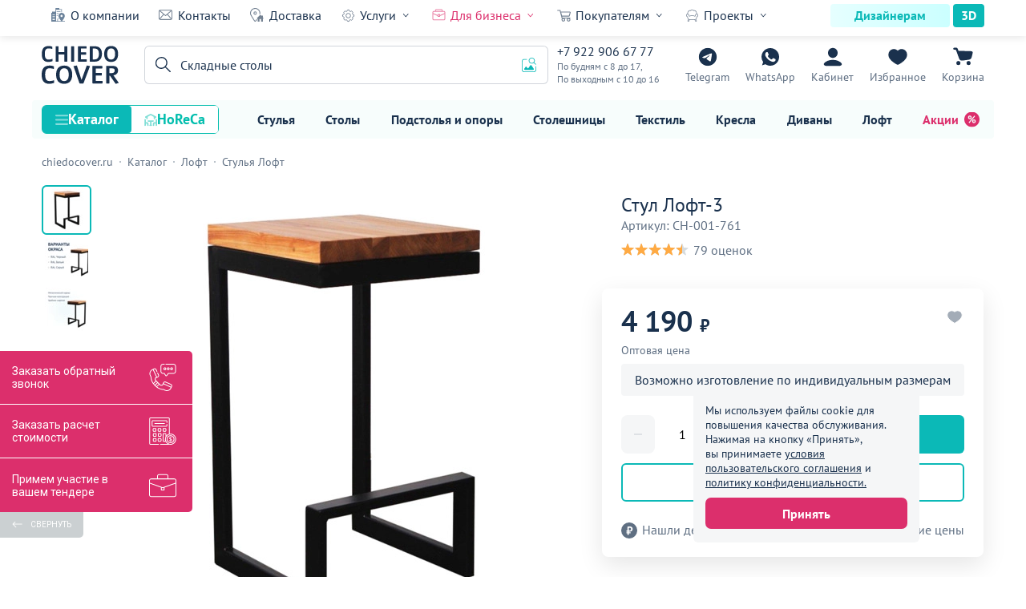

--- FILE ---
content_type: text/html; charset=UTF-8
request_url: https://chiedocover.ru/product/stul-loft-3
body_size: 69380
content:
<!DOCTYPE html>
<html lang="ru" prefix="og: http://ogp.me/ns#" id="html">
<head>
    <meta charset="UTF-8">
    <title>Стул Лофт 3 на стальном каркасе, дерево массив</title>
    <meta name="modal-products-options" content="{&quot;productId&quot;:1761,&quot;title&quot;:&quot;Не можете сделать выбор?&quot;,&quot;text&quot;:&quot;Поможем с подбором&quot;,&quot;form&quot;:{&quot;method&quot;:&quot;POST&quot;,&quot;action&quot;:&quot;https://chiedocover.ru/product/modal-form&quot;,&quot;inputs&quot;:{&quot;products&quot;:{&quot;name&quot;:&quot;products&quot;},&quot;phone&quot;:{&quot;name&quot;:&quot;phone&quot;,&quot;type&quot;:&quot;tel&quot;,&quot;placeholder&quot;:&quot;+7 (___) ___-__-__&quot;,&quot;required&quot;:true,&quot;autocomplete&quot;:&quot;off&quot;,&quot;role&quot;:&quot;phone-mask&quot;},&quot;radio&quot;:{&quot;name&quot;:&quot;name&quot;,&quot;required&quot;:true,&quot;items&quot;:[{&quot;text&quot;:&quot;Заказать звонок&quot;,&quot;value&quot;:&quot;Заказать звонок&quot;,&quot;checked&quot;:true},{&quot;text&quot;:&quot;Сообщение в WhatsApp&quot;,&quot;value&quot;:&quot;Сообщение в WhatsApp&quot;}]}},&quot;button&quot;:{&quot;text&quot;:&quot;Отправить&quot;,&quot;dataAttributes&quot;:[{&quot;name&quot;:&quot;data-accept-policy-button&quot;,&quot;value&quot;:&quot;true&quot;},{&quot;name&quot;:&quot;data-role&quot;,&quot;value&quot;:&quot;autocomplete-spam-form-button&quot;}]}},&quot;policy&quot;:{&quot;link&quot;:&quot;https://chiedocover.ru/policy&quot;}}">
<meta name="description" content="Купить Стул Лофт-3 по цене от 4 190₽ в интернет-магазине производителя ChiedoCover. Высокое качество, гарантия на продукцию и индивидуальный подход к производству. Заказать оптом и в розницу с доставкой по всей России">
<meta property="og:description" content="Купить Стул Лофт-3 по цене от 4 190₽ в интернет-магазине производителя ChiedoCover. Высокое качество, гарантия на продукцию и индивидуальный подход к производству. Заказать оптом и в розницу с доставкой по всей России">
<meta property="og:image" content="https://chiedocover.ru/statics/thumbnails/b0/b089f7b277cfe33f1edc6549c31823e8.jpg">
<meta property="vk:image" content="https://chiedocover.ru/statics/thumbnails/a3/a3e400d9aec29610a3f62a9e0c0ce3bf.jpg">
<meta property="og:image:width" content="1200">
<meta property="og:image:height" content="630">
<meta property="og:image:secure_url" content="https://chiedocover.ru/statics/product/1761/6735f45c27cf9.jpg">
<meta property="og:title" content="Стул Лофт 3 на стальном каркасе, дерево массив">
<meta property="og:type" content="website">
<meta property="og:site_name" content="ChiedoCover">
<meta property="og:url" content="https://chiedocover.ru/product/stul-loft-3">
<meta property="og:locale" content="ru_RU">
<meta property="fb:pages" content="411771789180209">
<meta name="yandex-verification" content="deaf1968ae5fc2b0">
<meta name="wmail-verification" content="f446b1918a1923dfc4bd37423a431b3e">
<meta name="google-site-verification" content="WyncnImXS_CJCbxg_1F9aqBSackxcZOmIML83aG_K6U">
<meta name="msvalidate.01" content="DB698CECEA2714AE3D7B6E0FE55B9255">
<link href="https://chiedocover.ru/statics/product/1761/6735f45c27cf9.jpg" rel="image_src">
<link href="https://chiedocover.ru/product/stul-loft-3" rel="canonical">
<link href="https://chiedocover.ru/statics/styles/style.css?hash=17683053" rel="preload" as="style">
<link href="https://chiedocover.ru/statics/styles/style.css?hash=17683053" rel="stylesheet">
<link href="https://chiedocover.ru/statics/js/script.js?hash=17683053" rel="modulepreload">
<link href="https://chiedocover.ru/statics/js/product.js?hash=17683053" rel="modulepreload">
<link href="https://chiedocover.ru/statics/styles/product.css?hash=17683053" rel="preload" as="style">
<link href="https://chiedocover.ru/statics/styles/product.css?hash=17683053" rel="stylesheet">    <meta name="viewport" content="width=device-width, initial-scale=1, maximum-scale=2.5, minimum-scale=1.0">
    <meta http-equiv="X-UA-Compatible" content="ie=edge">
    <meta name="author" content="ChiedoCover">
    <link rel="apple-touch-icon-precomposed" sizes="57x57" href="/apple-touch-icon-57x57.png">
<link rel="apple-touch-icon-precomposed" sizes="114x114" href="/apple-touch-icon-114x114.png">
<link rel="apple-touch-icon-precomposed" sizes="72x72" href="/apple-touch-icon-72x72.png">
<link rel="apple-touch-icon-precomposed" sizes="144x144" href="/apple-touch-icon-144x144.png">
<link rel="apple-touch-icon-precomposed" sizes="60x60" href="/apple-touch-icon-60x60.png">
<link rel="apple-touch-icon-precomposed" sizes="120x120" href="/apple-touch-icon-120x120.png">
<link rel="apple-touch-icon-precomposed" sizes="76x76" href="/apple-touch-icon-76x76.png">
<link rel="apple-touch-icon-precomposed" sizes="152x152" href="/apple-touch-icon-152x152.png">
<link rel="apple-touch-icon-precomposed" sizes="180x180" href="/apple-touch-icon-180x180.png">
<link rel="icon" type="image/png" href="/android-chrome-192x192.png" sizes="192x192">
<link rel="icon" type="image/png" href="/favicon-196x196.png" sizes="196x196">
<link rel="icon" type="image/png" href="/favicon-96x96.png" sizes="96x96">
<link rel="icon" type="image/png" href="/favicon-32x32.png" sizes="32x32">
<link rel="icon" type="image/png" href="/favicon-16x16.png" sizes="16x16">
<link rel="icon" type="image/png" href="/favicon-128.png" sizes="128x128">
<link rel="mask-icon" href="/safari-pinned-tab.svg" color="#ffffff">
<link rel="manifest" href="/site.webmanifest">
<meta name="theme-color" content="#ffffff">
<meta name="application-name" content="ChiedoCover">
<meta name="apple-mobile-web-app-title" content="ChiedoCover">
<meta name="msapplication-TileColor" content="#FFFFFF">
<meta name="msapplication-TileImage" content="/mstile-144x144.png">
<meta name="msapplication-square70x70logo" content="/mstile-70x70.png">
<meta name="msapplication-square150x150logo" content="/mstile-150x150.png">
<meta name="msapplication-wide310x150logo" content="/mstile-310x150.png">
<meta name="msapplication-square310x310logo" content="/mstile-310x310.png">
<meta name="p:domain_verify" content="693c6597f1971a11f2a21f7ba39695a5">
<style>
    :root {
        --theme-color-1: #e7f8f8;
        --theme-color-2: #e6ffff;
        --theme-color-3: #cbffff;
        --theme-color-4: #b7f1f2;
        --theme-color-5: #0bb9b7;
        --theme-color-6: #69c7c6;
        --theme-color-7: #f7fdfc;
    }
</style>    <link rel="preload" href="https://chiedocover.ru/statics/fonts/ptsans.woff2" as="font" type="font/woff2"
          crossorigin="anonymous">
    <link rel="preload" href="https://chiedocover.ru/statics/fonts/ptsansbold.woff2" as="font" type="font/woff2"
          crossorigin="anonymous">
    <link rel="preconnect" href="https://mc.yandex.ru">
    <link rel="preconnect" href="https://moclients.ru">
    <link rel="preconnect" href="https://67p.b242ya.ru">
    <link rel="preconnect" href="https://cdn-ru.bitrix24.ru">
    <link rel="preconnect" href="https://cdn.callibri.ru">
    <link rel="preconnect" href="https://module.callibri.ru">
    <link rel="preconnect" href="https://fonts.googleapis.com">
    <meta name="csrf-param" content="_csrf">
<meta name="csrf-token" content="8n2v_CxyoIRhEt21CuEutkrcpnEANcUIgSikbWCoyF20K4LETTj68ARqjP9Bo0rME-2SP2la9jzQa5EeFJ39Eg==">
</head>
<body>
<div class="informer-cookie" data-element="informer-cookie"><div class="informer-cookie__content" data-element="informer-cookie__content_desktop"><p class="informer-cookie__info">Мы используем файлы cookie для повышения качества обслуживания. Нажимая на кнопку «Принять», вы принимаете <a class="informer-cookie__link" href="https://chiedocover.ru/agreement" target="_blank">условия пользовательского соглашения</a> и <a class="informer-cookie__link" href="https://chiedocover.ru/policy" target="_blank">политику конфиденциальности.</a></p><button type="button" class="informer-cookie__button" data-element="informer-cookie__button">Принять</button></div><div class="informer-cookie__content informer-cookie__content_mob cont" data-element="informer-cookie__content_mobile"><p class="informer-cookie__info">Мы используем файлы cookie. Продолжая работу с сайтом вы соглашаетесь с <a class="informer-cookie__link" href="https://chiedocover.ru/policy" target="_blank">политикой конфиденциальности.</a></p><button type="button" class="informer-cookie__button" data-element="informer-cookie__button">ОК</button></div></div><header id="header" class="header" data-element="header"><div class="menu-line" data-element="menu-line"><div class="menu-line__cont cont"><div class="menu-line__menu"><a class="menu-line__link text-small menu-line__link_about" href="https://chiedocover.ru/about">О компании</a><a class="menu-line__link text-small menu-line__link_contacts" href="https://chiedocover.ru/contacts">Контакты</a><a class="menu-line__link text-small menu-line__link_delivery" href="https://chiedocover.ru/delivery">Доставка</a><div class="menu-line__group" data-element="menu-line__group"><span class="menu-line__group-name text-small menu-line__group-name_services">Услуги</span><ul class="menu-line__group-list"><li class="menu-line__group-item"><a class="menu-line__group-link text-small" href="https://chiedocover.ru/mebel-na-zakaz">Мебель на заказ</a></li><li class="menu-line__group-item"><a class="menu-line__group-link text-small" href="https://chiedocover.ru/divany-na-zakaz">Диваны на заказ</a></li><li class="menu-line__group-item"><a class="menu-line__group-link text-small" href="https://chiedocover.ru/stulya-na-zakaz">Стулья на заказ</a></li><li class="menu-line__group-item"><a class="menu-line__group-link text-small" href="https://chiedocover.ru/services">Услуги производства</a></li></ul></div><div class="menu-line__group" data-element="menu-line__group"><span class="menu-line__group-name menu-line__group-name_red text-small menu-line__group-name_business">Для бизнеса</span><ul class="menu-line__group-list"><li class="menu-line__group-item"><a class="menu-line__group-link text-small menu-line__group-link_red" href="https://chiedocover.ru/partnership">Сотрудничество</a></li><li class="menu-line__group-item"><a class="menu-line__group-link text-small" href="https://chiedocover.ru/state-institution">Гос. учреждениям</a></li><li class="menu-line__group-item"><a class="menu-line__group-link text-small" href="https://chiedocover.ru/ready-solutions">Готовые решения</a></li></ul></div><div class="menu-line__group" data-element="menu-line__group"><span class="menu-line__group-name text-small menu-line__group-name_buyers">Покупателям</span><ul class="menu-line__group-list"><li class="menu-line__group-item"><a class="menu-line__group-link text-small" href="https://chiedocover.ru/payment">Оплата</a></li><li class="menu-line__group-item"><a class="menu-line__group-link text-small menu-line__group-link_red" href="https://chiedocover.ru/guarantee">Гарантия</a></li><li class="menu-line__group-item"><a class="menu-line__group-link text-small" href="https://chiedocover.ru/questions">Частые вопросы</a></li><li class="menu-line__group-item"><a class="menu-line__group-link text-small" href="https://chiedocover.ru/mebel-na-zakaz">Дизайн-проект</a></li><li class="menu-line__group-item"><a class="menu-line__group-link text-small" href="https://chiedocover.ru/booklets">Каталоги в PDF</a></li><li class="menu-line__group-item"><a class="menu-line__group-link text-small" href="https://chiedocover.ru/lifelong-guarantee">Пожизненная гарантия</a></li></ul></div><div class="menu-line__group" data-element="menu-line__group"><span class="menu-line__group-name text-small menu-line__group-name_projects">Проекты</span><ul class="menu-line__group-list"><li class="menu-line__group-item"><a class="menu-line__group-link text-small" href="https://chiedocover.ru/portfolio">Все проекты</a></li><li class="menu-line__group-item"><a class="menu-line__group-link text-small" href="https://chiedocover.ru/portfolio/interery">Интерьеры</a></li><li class="menu-line__group-item"><a class="menu-line__group-link text-small" href="https://chiedocover.ru/portfolio/foto-pokupatelei">Фото покупателей</a></li><li class="menu-line__group-item"><a class="menu-line__group-link text-small" href="https://chiedocover.ru/portfolio/banketnyye-zaly">Банкетные залы</a></li><li class="menu-line__group-item"><a class="menu-line__group-link text-small" href="https://chiedocover.ru/reviews">Видеоотзывы</a></li><li class="menu-line__group-item"><a class="menu-line__group-link text-small" href="https://chiedocover.ru/client-reviews">Текстовые отзывы</a></li></ul></div></div><div class="menu-line__buttons"><a class="menu-line__button menu-line__button_left text-small" href="https://chiedocover.ru/designer">Дизайнерам</a><a class="menu-line__button menu-line__button_right text-small" href="https://chiedocover.ru/models3d">3D</a></div></div></div><div class="header__wrapper" data-element="header__wrapper"><div class="header__search-layer" data-element="header__search-layer"></div><div class="header__cont cont"><div class="cap cap_header" data-element="cap"><a class="cap__logo" href="https://chiedocover.ru/"><img class="cap__logo-image" src="https://chiedocover.ru/statics/img/logo_dark.svg" alt="ChiedoCover" title="ChiedoCover"></a><div class="cap__contacts"><a class="cap__contacts-phone" href="tel:+79229066777">+7 922 906 67 77<span class="cap__contacts-call">Звонок</span></a><span class="cap__contacts-note">По будням с 8 до 17, <br> По выходным с 10 до 16</span></div><div class="cap__btn-box"><a class="cap__button cap__button_telegram" href="https://t.me/Chiedocover_tgbot" rel="noopener" target="_blank">Telegram</a><a class="cap__button cap__button_whatsapp" href="https://api.whatsapp.com/send?phone=79229066777" rel="noopener" target="_blank">WhatsApp</a><a class="cap__button cap__button_login" href="https://chiedocover.ru/cabinet/my-orders" data-element="header-sign-in">Кабинет</a><a class="cap__button cap__button_favorites" href="https://chiedocover.ru/favorites" data-element="cap__button_favorites" data-favorites-count="0">Избранное</a><a class="cap__button cap__button_basket" href="https://chiedocover.ru/cart/checkout" data-basket-count="0">Корзина</a><div class="cap__burger" role="button" aria-label="Открыть меню" data-element="header__burger"></div></div></div><div class="header__search"><div class="image-search" data-element="image-search"><div class="image-search__layer" data-element="image-search__layer"></div><div class="image-search__cont cont"><div class="image-search__wrapper"><div class="image-search__close" data-element="image-search__close" role="button" aria-label="Закрыть форму поиск по изображению"></div><span class="image-search__headline">Поиск по картинке</span><form class="image-search__form" action="https://chiedocover.ru/search" method="post" data-element="image-search__form" enctype="multipart/form-data"><div class="image-search__inner" data-element="image-search__inner"><div class="image-search__error" data-element="image-search__error"><span class="image-search__error-text" data-element="image-search__error-text">Ошибка загрузки. Попробуйте еще раз</span></div><img class="image-search__icon" src="https://chiedocover.ru/statics/img/image-search/ic_image-search-1.svg" alt="Поиск по изображениям ChiedoCover" title="Поиск по изображению ChiedoCover"><span class="image-search__text text-small">Перетащите изображения или <label class="image-search__inner-label"><span class="image-search__label-text text-small">загрузите</span><input type="file" class="image-search__file-input" name="image" accept="image/png, image/jpeg, image/webp" data-element="image-search__file-input"></label></span><label class="image-search__file-label" data-element="image-search__file-input"><span class="image-search__label-text text-small">Нажмите, чтобы загрузить изображение</span><input type="file" class="image-search__file-input" name="image" accept="image/png, image/jpeg, image/webp" data-element="image-search__file-input"></label><span class="image-search__note">Поддерживаемые форматы: PNG, JPG, WEBP — до 5 МБ</span></div><span class="image-search__splitter text-small">или</span><div class="image-search__box"><div class="image-search__field"><input type="url" class="image-search__input input-text text-small" name="url" data-element="image-search__input" placeholder="Ссылка на изображение" autocomplete="off"><div class="image-search__clear-button" data-element="image-search__clear-button" role="button" aria-label="Очистить поле"></div><span class="image-search__error-text image-search__error-text_url image-search__error-text_hide" data-element="image-search__error-text_url">Ошибка загрузки. Попробуйте еще раз</span></div><div class="image-search__button-box"><button type="submit" class="image-search__button button-theme" disabled data-element="image-search__button">Найти</button><div class="image-search__loading image-search__loading_hide" data-element="image-search__loading">Загрузка</div></div></div></form></div></div></div><form class="header__search-form" action="https://chiedocover.ru/search" method="get" data-element="header__search-form"><div class="header__search-close-button" role="button" aria-label="Закрыть поиск по каталогу" data-element="header__search-close-button"></div><div class="header__search-field"><input type="search" class="header__search-input input-text" name="query" data-element="header__search-input" autocomplete="off" aria-label="Поиск"><div class="header__search-placeholder header__search-placeholder_show text-small" data-element="header__search-placeholder" data-placeholder-list='["Банкетные стулья","Складные столы","Офисные стулья","Столы лофт","Банкетный текстиль","Мебель для кафе","Чехлы для стульев","Деревянные стулья","Банкетные столы","Чехлы на столы","Кресла","Диваны","Стулья","Столы","Скатерти","Стеллажи","Тумбы","Подстолья","Столешницы","Светильники","Обогреватели"]'>Банкетные стулья</div><div class="header__search-button" data-element="header__search-button" role="button" aria-label="Поиск по каталогу"></div><div class="header__search-clear-button" data-element="header__search-clear-button" role="button" aria-label="Очистить поле поиска"></div><div class="header__image-search-button header__image-search-button_show" data-element="header__image-search-button" role="button" aria-label="Открыть поиск по картинке"></div></div></form></div></div></div><div class="menu-catalog" data-element="menu-catalog"><div class="menu-catalog__cont cont"><div class="menu-catalog__modes"><button type="button" class="menu-catalog__mode text menu-catalog__mode_catalog menu-catalog__mode_active" data-element="menu-catalog__mode" data-list-id="catalog">Каталог</button><button type="button" class="menu-catalog__mode text menu-catalog__mode_establishment" data-element="menu-catalog__mode" data-list-id="establishment">HoReCa</button></div><div class="menu-catalog__list"><a class="menu-catalog__link text-small" href="https://chiedocover.ru/category/stulya">Стулья</a><a class="menu-catalog__link text-small" href="https://chiedocover.ru/category/stoly">Столы</a><a class="menu-catalog__link text-small" href="https://chiedocover.ru/category/podstolya">Подстолья и опоры</a><a class="menu-catalog__link text-small" href="https://chiedocover.ru/category/stoleshnitsy">Столешницы</a><a class="menu-catalog__link text-small" href="https://chiedocover.ru/category/tekstil">Текстиль</a><a class="menu-catalog__link text-small" href="https://chiedocover.ru/category/kresla">Кресла</a><a class="menu-catalog__link text-small" href="https://chiedocover.ru/category/divany">Диваны</a><a class="menu-catalog__link text-small" href="https://chiedocover.ru/category/loft">Лофт</a><a class="menu-catalog__link menu-catalog__link_sale text-small" href="https://chiedocover.ru/action-day">Акции</a></div></div></div>    <div class="menu-layer" data-element="menu-layer"></div>
    <div class="menu" data-element="menu">
        <div class="menu__area">
            <div class="menu__cont">
                <div class="menu__main">
                    <div class="cap cap_menu" data-element="cap"><a class="cap__logo" href="https://chiedocover.ru/"><img class="cap__logo-image" src="https://chiedocover.ru/statics/img/logo_dark.svg" alt="ChiedoCover" title="ChiedoCover"></a><div class="cap__contacts"><a class="cap__contacts-phone" href="tel:+79229066777">+7 922 906 67 77<span class="cap__contacts-call">Звонок</span></a><span class="cap__contacts-note">По будням с 8 до 17, <br> По выходным с 10 до 16</span></div><div class="cap__btn-box"><a class="cap__button cap__button_telegram" href="https://t.me/Chiedocover_tgbot" rel="noopener" target="_blank">Telegram</a><a class="cap__button cap__button_whatsapp" href="https://api.whatsapp.com/send?phone=79229066777" rel="noopener" target="_blank">WhatsApp</a><a class="cap__button cap__button_login" href="https://chiedocover.ru/cabinet/my-orders" data-element="header-sign-in">Кабинет</a><a class="cap__button cap__button_favorites" href="https://chiedocover.ru/favorites" data-element="cap__button_favorites" data-favorites-count="0">Избранное</a><a class="cap__button cap__button_basket" href="https://chiedocover.ru/cart/checkout" data-basket-count="0">Корзина</a><div class="cap__close" data-role="close-menu" role="button" aria-label="Закрыть меню"></div></div></div>                    <ul class="menu__list">
                        <li class="menu__item">
                            <a class="menu__link menu__link_sign" href="https://chiedocover.ru/cabinet/my-orders" data-element="header-mobile-sign-in">Мой кабинет</a>                        </li>
                        <li class="menu__item">
                            <a class="menu__link menu__link_favorites" href="https://chiedocover.ru/favorites">Избранное</a>                        </li>
                    </ul>
                    <ul class="menu__modes">
                        <li class="menu__mode-item">
                            <button class="menu__mode menu__mode_active" type="button" data-element="menu__mode"
                                    data-list-id="catalog">Каталог
                            </button>
                        </li>
                        <li class="menu__mode-item">
                            <button class="menu__mode" type="button" data-element="menu__mode"
                                    data-list-id="establishment">HoReCa
                            </button>
                        </li>
                    </ul>
                    <ul class="menu__list menu__list_catalog" data-element="menu__list" data-list-id="catalog"><li class="menu__item menu__item_category" data-element="menu__item" data-type="catalog" data-id="category_1"><a class="menu__link" href="https://chiedocover.ru/category/stulya">Стулья<img class="menu__image" src="https://chiedocover.ru/statics/menu/492/603792024cee6.svg" alt="Каталог товаров Стулья компании ChiedoCover" title="Каталог товаров Стулья компании ChiedoCover" loading="lazy"></a></li><li class="menu__item menu__item_category" data-element="menu__item" data-type="catalog" data-id="category_60"><a class="menu__link" href="https://chiedocover.ru/category/stoly">Столы<img class="menu__image" src="https://chiedocover.ru/statics/menu/493/603792024ffe0.svg" alt="Каталог товаров Столы компании ChiedoCover" title="Каталог товаров Столы компании ChiedoCover" loading="lazy"></a></li><li class="menu__item menu__item_category" data-element="menu__item" data-type="catalog" data-id="category_104"><a class="menu__link" href="https://chiedocover.ru/category/podstolya">Подстолья и опоры<img class="menu__image" src="https://chiedocover.ru/statics/menu/466/603792022f549.svg" alt="Каталог товаров Подстолья и опоры компании ChiedoCover" title="Каталог товаров Подстолья и опоры компании ChiedoCover" loading="lazy"></a></li><li class="menu__item menu__item_category" data-element="menu__item" data-type="catalog" data-id="category_122"><a class="menu__link" href="https://chiedocover.ru/category/stoleshnitsy">Столешницы<img class="menu__image" src="https://chiedocover.ru/statics/menu/465/603792022b662.svg" alt="Каталог товаров Столешницы компании ChiedoCover" title="Каталог товаров Столешницы компании ChiedoCover" loading="lazy"></a></li><li class="menu__item menu__item_category" data-element="menu__item" data-type="catalog" data-id="category_138"><a class="menu__link" href="https://chiedocover.ru/category/tekstil">Текстиль<img class="menu__image" src="https://chiedocover.ru/statics/menu/494/6037920255fff.svg" alt="Каталог товаров Текстиль компании ChiedoCover" title="Каталог товаров Текстиль компании ChiedoCover" loading="lazy"></a></li><li class="menu__item menu__item_category" data-element="menu__item" data-type="catalog" data-id="category_177"><a class="menu__link" href="https://chiedocover.ru/category/kresla">Кресла<img class="menu__image" src="https://chiedocover.ru/statics/menu/764/603792037b93c.svg" alt="Каталог товаров Кресла компании ChiedoCover" title="Каталог товаров Кресла компании ChiedoCover" loading="lazy"></a></li><li class="menu__item menu__item_category" data-element="menu__item" data-type="catalog" data-id="category_231"><a class="menu__link" href="https://chiedocover.ru/category/divany">Диваны<img class="menu__image" src="https://chiedocover.ru/statics/menu/496/603792025b71f.svg" alt="Каталог товаров Диваны компании ChiedoCover" title="Каталог товаров Диваны компании ChiedoCover" loading="lazy"></a></li><li class="menu__item menu__item_category" data-element="menu__item" data-type="catalog" data-id="category_272"><a class="menu__link" href="https://chiedocover.ru/category/loft">Лофт<img class="menu__image" src="https://chiedocover.ru/statics/menu/584/60379202c33d9.svg" alt="Каталог товаров Лофт компании ChiedoCover" title="Каталог товаров Лофт компании ChiedoCover" loading="lazy"></a></li><li class="menu__item menu__item_category" data-element="menu__item" data-type="catalog" data-id="category_312"><a class="menu__link" href="https://chiedocover.ru/category/gostinitsy-i-oteli">Гостиницы и отели<img class="menu__image" src="https://chiedocover.ru/statics/menu/648/6037920311da9.svg" alt="Каталог товаров Гостиницы и отели компании ChiedoCover" title="Каталог товаров Гостиницы и отели компании ChiedoCover" loading="lazy"></a></li><li class="menu__item menu__item_category" data-element="menu__item" data-type="catalog" data-id="category_354"><a class="menu__link" href="https://chiedocover.ru/category/kukhnya-i-bar">Кухня и бар<img class="menu__image" src="https://chiedocover.ru/statics/menu/1719/66bdc9517534e.svg" alt="Каталог товаров Кухня и бар компании ChiedoCover" title="Каталог товаров Кухня и бар компании ChiedoCover" loading="lazy"></a></li><li class="menu__item menu__item_category" data-element="menu__item" data-type="catalog" data-id="category_374"><a class="menu__link" href="https://chiedocover.ru/category/posuda-i-stolovyye-pribory">Посуда и столовые приборы<img class="menu__image" src="https://chiedocover.ru/statics/menu/1830/66d7f5c909125.svg" alt="Каталог товаров Посуда и столовые приборы компании ChiedoCover" title="Каталог товаров Посуда и столовые приборы компании ChiedoCover" loading="lazy"></a></li><li class="menu__item menu__item_category" data-element="menu__item" data-type="catalog" data-id="category_420"><a class="menu__link" href="https://chiedocover.ru/category/uniforma-dlya-horeca">Униформа для HoReCa<img class="menu__image" src="https://chiedocover.ru/statics/menu/1941/676543812d681.svg" alt="Каталог товаров Униформа для HoReCa компании ChiedoCover" title="Каталог товаров Униформа для HoReCa компании ChiedoCover" loading="lazy"></a></li><li class="menu__item menu__item_category" data-element="menu__item" data-type="catalog" data-id="category_432"><a class="menu__link" href="https://chiedocover.ru/category/kosmetika-dlya-horeca">Косметика для HoReCa<img class="menu__image" src="https://chiedocover.ru/statics/menu/1976/676543906ab91.svg" alt="Каталог товаров Косметика для HoReCa компании ChiedoCover" title="Каталог товаров Косметика для HoReCa компании ChiedoCover" loading="lazy"></a></li><li class="menu__item menu__item_category" data-element="menu__item" data-type="catalog" data-id="category_440"><a class="menu__link" href="https://chiedocover.ru/category/mebel-dlya-khraneniya">Мебель для хранения<img class="menu__image" src="https://chiedocover.ru/statics/menu/572/60379202b234e.svg" alt="Каталог товаров Мебель для хранения компании ChiedoCover" title="Каталог товаров Мебель для хранения компании ChiedoCover" loading="lazy"></a></li><li class="menu__item menu__item_category" data-element="menu__item" data-type="catalog" data-id="category_457"><a class="menu__link" href="https://chiedocover.ru/category/komplektuyushchiye">Комплектующие<img class="menu__image" src="https://chiedocover.ru/statics/menu/1349/63343c18bcad7.svg" alt="Каталог товаров Комплектующие компании ChiedoCover" title="Каталог товаров Комплектующие компании ChiedoCover" loading="lazy"></a></li><li class="menu__item menu__item_category" data-element="menu__item" data-type="catalog" data-id="category_468"><a class="menu__link" href="https://chiedocover.ru/category/korpusnaya-mebel">Корпусная мебель<img class="menu__image" src="https://chiedocover.ru/statics/menu/1551/669644c115bf3.svg" alt="Каталог товаров Корпусная мебель компании ChiedoCover" title="Каталог товаров Корпусная мебель компании ChiedoCover" loading="lazy"></a></li><li class="menu__item menu__item_category" data-element="menu__item" data-type="catalog" data-id="category_480"><a class="menu__link" href="https://chiedocover.ru/category/osveshcheniye">Освещение<img class="menu__image" src="https://chiedocover.ru/statics/menu/601/60379202d6d88.svg" alt="Каталог товаров Освещение компании ChiedoCover" title="Каталог товаров Освещение компании ChiedoCover" loading="lazy"></a></li><li class="menu__item menu__item_category" data-element="menu__item" data-type="catalog" data-id="category_504"><a class="menu__link" href="https://chiedocover.ru/category/oborudovaniye">Оборудование<img class="menu__image" src="https://chiedocover.ru/statics/menu/635/6037920304345.svg" alt="Каталог товаров Оборудование компании ChiedoCover" title="Каталог товаров Оборудование компании ChiedoCover" loading="lazy"></a></li><li class="menu__item menu__item_category" data-element="menu__item" data-type="catalog" data-id="category_535"><a class="menu__link" href="https://chiedocover.ru/category/tovary-dlya-interera">Для интерьера<img class="menu__image" src="https://chiedocover.ru/statics/menu/582/60379202be692.svg" alt="Каталог товаров Для интерьера компании ChiedoCover" title="Каталог товаров Для интерьера компании ChiedoCover" loading="lazy"></a></li><li class="menu__item menu__item_category" data-element="menu__item" data-type="catalog" data-id="category_548"><a class="menu__link" href="https://chiedocover.ru/category/komnaty">Комнаты<img class="menu__image" src="https://chiedocover.ru/statics/menu/1213/6311f2227691a.svg" alt="Каталог товаров Комнаты компании ChiedoCover" title="Каталог товаров Комнаты компании ChiedoCover" loading="lazy"></a></li><li class="menu__item menu__item_category" data-element="menu__item" data-type="catalog" data-id="category_612"><a class="menu__link" href="https://chiedocover.ru/category/podborki">Подборки<img class="menu__image" src="https://chiedocover.ru/statics/menu/1631/66b1d6c91bb3e.svg" alt="Каталог товаров Подборки компании ChiedoCover" title="Каталог товаров Подборки компании ChiedoCover" loading="lazy"></a></li><li class="menu__item menu__item_category" data-element="menu__item" data-id="sale"><a class="menu__link menu__link_red" href="https://chiedocover.ru/action-day">Акции<img class="menu__image" src="https://chiedocover.ru/statics/img/ic_sale_red.svg" alt="Каталог акционных товаров компании ChiedoCover" title="Каталог акционных товаров компании ChiedoCover" loading="lazy"></a></li></ul><ul class="menu__list menu__list_catalog menu__list_hide" data-element="menu__list" data-list-id="establishment"><li class="menu__item menu__item_category" data-element="menu__item" data-type="establishment" data-id="establishment_1"><a class="menu__link" href="https://chiedocover.ru/category/mebel-dlya-kafe">Кафе<img class="menu__image" src="https://chiedocover.ru/statics/menu/2045/67e14bc7bf8e0.svg" alt="Каталог товаров Кафе компании ChiedoCover" title="Каталог товаров Кафе компании ChiedoCover" loading="lazy"></a></li><li class="menu__item menu__item_category" data-element="menu__item" data-type="establishment" data-id="establishment_36"><a class="menu__link" href="https://chiedocover.ru/category/mebel-dlya-restorana">Ресторан<img class="menu__image" src="https://chiedocover.ru/statics/menu/2051/67e14bdaf240b.svg" alt="Каталог товаров Ресторан компании ChiedoCover" title="Каталог товаров Ресторан компании ChiedoCover" loading="lazy"></a></li><li class="menu__item menu__item_category" data-element="menu__item" data-type="establishment" data-id="establishment_63"><a class="menu__link" href="https://chiedocover.ru/category/mebel-dlya-letnego-kafe">Летнее кафе<img class="menu__image" src="https://chiedocover.ru/statics/menu/2058/67e14befec9ff.svg" alt="Каталог товаров Летнее кафе компании ChiedoCover" title="Каталог товаров Летнее кафе компании ChiedoCover" loading="lazy"></a></li><li class="menu__item menu__item_category" data-element="menu__item" data-type="establishment" data-id="establishment_75"><a class="menu__link" href="https://chiedocover.ru/category/mebel-dlya-bara">Бар<img class="menu__image" src="https://chiedocover.ru/statics/menu/2063/67e14c00dc8ab.svg" alt="Каталог товаров Бар компании ChiedoCover" title="Каталог товаров Бар компании ChiedoCover" loading="lazy"></a></li><li class="menu__item menu__item_category" data-element="menu__item" data-type="establishment" data-id="establishment_90"><a class="menu__link" href="https://chiedocover.ru/category/ofisnaya-mebel">Офис<img class="menu__image" src="https://chiedocover.ru/statics/menu/2070/67e14c1a1bb9e.svg" alt="Каталог товаров Офис компании ChiedoCover" title="Каталог товаров Офис компании ChiedoCover" loading="lazy"></a></li><li class="menu__item menu__item_category" data-element="menu__item" data-type="establishment" data-id="establishment_114"><a class="menu__link" href="https://chiedocover.ru/category/mebel-dlya-stolovoy">Столовая<img class="menu__image" src="https://chiedocover.ru/statics/menu/2076/67e14c32d0e52.svg" alt="Каталог товаров Столовая компании ChiedoCover" title="Каталог товаров Столовая компании ChiedoCover" loading="lazy"></a></li><li class="menu__item menu__item_category" data-element="menu__item" data-type="establishment" data-id="establishment_124"><a class="menu__link" href="https://chiedocover.ru/category/mebel-dlya-aktovogo-zala">Актовый зал<img class="menu__image" src="https://chiedocover.ru/statics/menu/2081/67e14c44d9cdb.svg" alt="Каталог товаров Актовый зал компании ChiedoCover" title="Каталог товаров Актовый зал компании ChiedoCover" loading="lazy"></a></li><li class="menu__item menu__item_category" data-element="menu__item" data-type="establishment" data-id="establishment_127"><a class="menu__link" href="https://chiedocover.ru/category/mebel-dlya-banketnogo-zala">Банкетный зал<img class="menu__image" src="https://chiedocover.ru/statics/menu/2084/67e14c5970fa2.svg" alt="Каталог товаров Банкетный зал компании ChiedoCover" title="Каталог товаров Банкетный зал компании ChiedoCover" loading="lazy"></a></li><li class="menu__item menu__item_category" data-element="menu__item" data-type="establishment" data-id="establishment_143"><a class="menu__link" href="https://chiedocover.ru/category/mebel-dly-gostinic">Отели и гостиницы<img class="menu__image" src="https://chiedocover.ru/statics/menu/2088/67e14c6a33170.svg" alt="Каталог товаров Отели и гостиницы компании ChiedoCover" title="Каталог товаров Отели и гостиницы компании ChiedoCover" loading="lazy"></a></li><li class="menu__item menu__item_category" data-element="menu__item" data-type="establishment" data-id="establishment_151"><a class="menu__link" href="https://chiedocover.ru/category/mebel-dlya-konferents-zala">Конференц-зал<img class="menu__image" src="https://chiedocover.ru/statics/menu/2096/67e14c7a9a28b.svg" alt="Каталог товаров Конференц-зал компании ChiedoCover" title="Каталог товаров Конференц-зал компании ChiedoCover" loading="lazy"></a></li><li class="menu__item menu__item_category" data-element="menu__item" data-type="establishment" data-id="establishment_156"><a class="menu__link" href="https://chiedocover.ru/category/mebel-dlya-kalyannoy">Кальянная<img class="menu__image" src="https://chiedocover.ru/statics/menu/2101/67e27d8c379d9.svg" alt="Каталог товаров Кальянная компании ChiedoCover" title="Каталог товаров Кальянная компании ChiedoCover" loading="lazy"></a></li><li class="menu__item menu__item_category" data-element="menu__item" data-type="establishment" data-id="establishment_160"><a class="menu__link" href="https://chiedocover.ru/category/mebel-dlya-kofeyni">Кофейня<img class="menu__image" src="https://chiedocover.ru/statics/menu/2303/6867b0fd321a3.svg" alt="Каталог товаров Кофейня компании ChiedoCover" title="Каталог товаров Кофейня компании ChiedoCover" loading="lazy"></a></li><li class="menu__item menu__item_category" data-element="menu__item" data-type="establishment" data-id="establishment_168"><a class="menu__link" href="https://chiedocover.ru/category/mebel-dlya-fudkorta">Фуд-корт<img class="menu__image" src="https://chiedocover.ru/statics/menu/2304/6867b1357921b.svg" alt="Каталог товаров Фуд-корт компании ChiedoCover" title="Каталог товаров Фуд-корт компании ChiedoCover" loading="lazy"></a></li><li class="menu__item menu__item_category" data-element="menu__item" data-type="establishment" data-id="establishment_175"><a class="menu__link">Прочие заведения<img class="menu__image" src="https://chiedocover.ru/statics/menu/2105/67e27da06c2e2.svg" alt="Каталог товаров Прочие заведения компании ChiedoCover" title="Каталог товаров Прочие заведения компании ChiedoCover" loading="lazy"></a></li><li class="menu__item menu__item_category" data-element="menu__item" data-type="establishment" data-id="establishment_209"><a class="menu__link" href="https://chiedocover.ru/mebel-na-zakaz">Индивидуальное производство<img class="menu__image" src="https://chiedocover.ru/statics/menu/2116/67e27e26604b4.svg" alt="Каталог товаров Индивидуальное производство компании ChiedoCover" title="Каталог товаров Индивидуальное производство компании ChiedoCover" loading="lazy"></a></li></ul>                    <ul class="menu__list">
                        <li class="menu__item">
                            <a class="menu__link menu__link_about" href="https://chiedocover.ru/about">О компании</a>                        </li>
                        <li class="menu__item">
                            <a class="menu__link menu__link_contacts" href="https://chiedocover.ru/contacts">Контакты</a>                        </li>
                        <li class="menu__item">
                            <a class="menu__link menu__link_delivery" href="https://chiedocover.ru/delivery">Доставка</a>                        </li>
                        <li class="menu__item menu__item_category" data-element="menu__item"
                            data-id="services">
                            <span class="menu__link menu__link_services">Услуги</span>
                        </li>
                        <li class="menu__item menu__item_category menu__item_red" data-element="menu__item"
                            data-id="business">
                            <span class="menu__link menu__link_red menu__link_business">Для бизнеса</span>
                        </li>
                        <li class="menu__item menu__item_category" data-element="menu__item" data-id="buyers">
                            <span class="menu__link menu__link_buyers">Покупателям</span>
                        </li>
                        <li class="menu__item menu__item_category" data-element="menu__item" data-id="projects">
                            <span class="menu__link menu__link_projects">Проекты</span>
                        </li>
                        <li class="menu__item menu__item_buttons">
                            <a class="menu__button menu__button_left" href="https://chiedocover.ru/designer">Дизайнерам</a>                            <a class="menu__button menu__button_right" href="https://chiedocover.ru/models3d">3D</a>                        </li>
                    </ul>
                </div>

                <div class="menu__wrapper" data-element="menu__wrapper" data-list-id="catalog">
                    <div class="menu__inner">
                        <div class="menu__box" data-element="menu__box" data-id="category_1"><div class="menu__head"><div class="menu__back" role="button" aria-label="Назад" data-element="menu__back"></div><button type="button" class="menu__close" title="Закрыть меню" data-role="close-menu" aria-label="Закрыть меню"></button></div><div class="menu__category"><div class="menu__category-head"><a class="menu__category-name" href="https://chiedocover.ru/category/stulya">Стулья</a></div></div><div class="menu__body"><div class="menu__sub"><div class="menu__sub-head"><span class="menu__sub-name">Тип стула</span></div><ul class="menu__sub-list"><li class="menu__sub-item"><a class="menu__sub-link menu__sub-link_point" href="https://chiedocover.ru/category/banketnie-stulia">Банкетные</a></li><li class="menu__sub-item"><a class="menu__sub-link menu__sub-link_point" href="https://chiedocover.ru/category/myagkiye-stulya">Мягкие</a></li><li class="menu__sub-item"><a class="menu__sub-link menu__sub-link_point" href="https://chiedocover.ru/category/ofisnyye-stulya">Офисные</a></li><li class="menu__sub-item"><a class="menu__sub-link menu__sub-link_point" href="https://chiedocover.ru/category/derevyannyye-stulya">Деревянные</a></li><li class="menu__sub-item"><a class="menu__sub-link" href="https://chiedocover.ru/category/eko-stulya">Эко-модели</a></li><li class="menu__sub-item"><a class="menu__sub-link" href="https://chiedocover.ru/category/skladnyye-stulya">Складные</a></li><li class="menu__sub-item"><a class="menu__sub-link" href="https://chiedocover.ru/category/barnyye-stulya">Барные</a></li><li class="menu__sub-item"><a class="menu__sub-link menu__sub-link_point" href="https://chiedocover.ru/category/stulya-v-stile-loft">Лофт</a></li></ul></div><div class="menu__sub"><div class="menu__sub-head"><span class="menu__sub-name">Материал</span></div><ul class="menu__sub-list"><li class="menu__sub-item"><a class="menu__sub-link" href="https://chiedocover.ru/category/alyuminiyevyye-stulya">Алюминиевый каркас</a></li><li class="menu__sub-item"><a class="menu__sub-link menu__sub-link_point" href="https://chiedocover.ru/category/stulya-na-metallokarkase">Металлический каркас</a></li><li class="menu__sub-item"><a class="menu__sub-link" href="https://chiedocover.ru/category/stulya-iz-rotanga">Стулья из ротанга</a></li><li class="menu__sub-item"><a class="menu__sub-link" href="https://chiedocover.ru/category/plastikovyye-stulya">Пластиковые стулья</a></li></ul></div><div class="menu__sub"><div class="menu__sub-head"><span class="menu__sub-name">Универсальные стулья</span></div><ul class="menu__sub-list"><li class="menu__sub-item"><a class="menu__sub-link menu__sub-link_point" href="https://chiedocover.ru/category/stulya-khit-20">Хит 20мм</a></li><li class="menu__sub-item"><a class="menu__sub-link menu__sub-link_point" href="https://chiedocover.ru/category/stulya-khit-25mm">Хит 25мм</a></li><li class="menu__sub-item"><a class="menu__sub-link" href="https://chiedocover.ru/category/stulya-aziya">Азия</a></li><li class="menu__sub-item"><a class="menu__sub-link menu__sub-link_point" href="https://chiedocover.ru/category/stulya-kyavari">Кьявари</a></li><li class="menu__sub-item"><a class="menu__sub-link" href="https://chiedocover.ru/category/stulya-krossbek">Кроссбэк</a></li><li class="menu__sub-item"><a class="menu__sub-link" href="https://chiedocover.ru/category/stulya-napoleon">Наполеон</a></li><li class="menu__sub-item"><a class="menu__sub-link" href="https://chiedocover.ru/category/stulya-tuker">Такер</a></li></ul></div><div class="menu__sub"><div class="menu__sub-head"><span class="menu__sub-name">По цвету</span></div><ul class="menu__sub-list"><li class="menu__sub-item"><a class="menu__sub-link" href="https://chiedocover.ru/category/chernyye-stulya">Черные стулья</a></li><li class="menu__sub-item"><a class="menu__sub-link" href="https://chiedocover.ru/category/belyye-stulya">Белые стулья</a></li><li class="menu__sub-item"><a class="menu__sub-link" href="https://chiedocover.ru/category/krasnyye-stulya">Красные стулья</a></li><li class="menu__sub-item"><a class="menu__sub-link" href="https://chiedocover.ru/category/siniye-stulya">Синие стулья</a></li><li class="menu__sub-item"><a class="menu__sub-link" href="https://chiedocover.ru/category/zelenyye-stulya">Зеленые стулья</a></li><li class="menu__sub-item"><a class="menu__sub-link" href="https://chiedocover.ru/category/stulya-eames-belyye">Стулья Eames белые</a></li><li class="menu__sub-item"><a class="menu__sub-link" href="https://chiedocover.ru/category/stulya-eames-chernyye">Стулья Eames черные</a></li><li class="menu__sub-item"><a class="menu__sub-link" href="https://chiedocover.ru/category/stulya-eames-zheltyye">Стулья Eames желтые</a></li></ul></div><div class="menu__sub"><div class="menu__sub-head"><span class="menu__sub-name">Модель</span></div><ul class="menu__sub-list"><li class="menu__sub-item"><a class="menu__sub-link menu__sub-link_point" href="https://chiedocover.ru/category/stulya-samba">Самба</a></li><li class="menu__sub-item"><a class="menu__sub-link menu__sub-link_point" href="https://chiedocover.ru/category/stulya-tolix">Tolix</a></li><li class="menu__sub-item"><a class="menu__sub-link" href="https://chiedocover.ru/category/stulya-izo">Стулья Изо</a></li><li class="menu__sub-item"><a class="menu__sub-link" href="https://chiedocover.ru/category/stulya-eames-daw">Стулья Eames DAW</a></li><li class="menu__sub-item"><a class="menu__sub-link" href="https://chiedocover.ru/category/stulya-safir">Стулья Safir</a></li><li class="menu__sub-item"><a class="menu__sub-link" href="https://chiedocover.ru/category/stulya-tyulpan">Стулья Тюльпан</a></li><li class="menu__sub-item"><a class="menu__sub-link" href="https://chiedocover.ru/category/stulya-roza">Стулья Роза</a></li><li class="menu__sub-item"><a class="menu__sub-link" href="https://chiedocover.ru/category/stulya-kongsberg">Стулья Конгсберг</a></li></ul></div><div class="menu__sub"><div class="menu__sub-head"><span class="menu__sub-name">Секции стульев</span></div><ul class="menu__sub-list"><li class="menu__sub-item"><a class="menu__sub-link" href="https://chiedocover.ru/category/sektsii-dlya-zalov-ozhidaniya">Зал ожидания</a></li><li class="menu__sub-item"><a class="menu__sub-link" href="https://chiedocover.ru/category/banketnyye-sektsii-stulyev">Банкетные</a></li><li class="menu__sub-item"><a class="menu__sub-link menu__sub-link_point" href="https://chiedocover.ru/category/sektsii-stulyev">Многоместные</a></li><li class="menu__sub-item"><a class="menu__sub-link" href="https://chiedocover.ru/category/teatralnyye-sektsii">Театральные</a></li><li class="menu__sub-item"><a class="menu__sub-link" href="https://chiedocover.ru/category/sektsii-perforirovannyye">Перфорированные</a></li></ul></div><div class="menu__sub"><div class="menu__sub-head"><a class="menu__sub-name-link menu__sub-name-link_bold" href="https://chiedocover.ru/category/taburety">Табуреты</a></div></div></div></div><div class="menu__box" data-element="menu__box" data-id="category_60"><div class="menu__head"><div class="menu__back" role="button" aria-label="Назад" data-element="menu__back"></div><button type="button" class="menu__close" title="Закрыть меню" data-role="close-menu" aria-label="Закрыть меню"></button></div><div class="menu__category"><div class="menu__category-head"><a class="menu__category-name" href="https://chiedocover.ru/category/stoly">Столы</a></div></div><div class="menu__body"><div class="menu__sub"><div class="menu__sub-head"><span class="menu__sub-name">Тип стола</span></div><ul class="menu__sub-list"><li class="menu__sub-item"><a class="menu__sub-link menu__sub-link_point" href="https://chiedocover.ru/category/banketnie-stoli">Банкетные</a></li><li class="menu__sub-item"><a class="menu__sub-link" href="https://chiedocover.ru/category/barnyye-stoly">Барные</a></li><li class="menu__sub-item"><a class="menu__sub-link" href="https://chiedocover.ru/category/zhurnalnyye-stoliki">Журнальные</a></li><li class="menu__sub-item"><a class="menu__sub-link" href="https://chiedocover.ru/category/kokteylnyye-stoly">Коктейльные</a></li><li class="menu__sub-item"><a class="menu__sub-link menu__sub-link_point" href="https://chiedocover.ru/category/skladnyye-stoly">Складные</a></li><li class="menu__sub-item"><a class="menu__sub-link" href="https://chiedocover.ru/category/ofisnyye-stoly">Офисные</a></li><li class="menu__sub-item"><a class="menu__sub-link" href="https://chiedocover.ru/category/stoly-v-stile-loft">Лофт</a></li><li class="menu__sub-item"><a class="menu__sub-link" href="https://chiedocover.ru/category/stoly-dlya-peregovorov">Переговорные</a></li></ul></div><div class="menu__sub"><div class="menu__sub-head"><span class="menu__sub-name">Форма</span></div><ul class="menu__sub-list"><li class="menu__sub-item"><a class="menu__sub-link" href="https://chiedocover.ru/category/pryamougolnyye-stoly">Прямоугольные</a></li><li class="menu__sub-item"><a class="menu__sub-link" href="https://chiedocover.ru/category/kruglyye-stoly">Круглые</a></li><li class="menu__sub-item"><a class="menu__sub-link" href="https://chiedocover.ru/category/kvadratnyye-stoly">Квадратные</a></li><li class="menu__sub-item"><a class="menu__sub-link" href="https://chiedocover.ru/category/ovalnyye-stoly">Овальные</a></li></ul></div><div class="menu__sub"><div class="menu__sub-head"><span class="menu__sub-name">Материал</span></div><ul class="menu__sub-list"><li class="menu__sub-item"><a class="menu__sub-link" href="https://chiedocover.ru/category/stoly-na-metallokarkase">На металлокаркасе</a></li><li class="menu__sub-item"><a class="menu__sub-link" href="https://chiedocover.ru/category/stoly-iz-ldsp">Из ЛДСП</a></li><li class="menu__sub-item"><a class="menu__sub-link" href="https://chiedocover.ru/category/stoly-iz-rotanga">Из ротанга</a></li><li class="menu__sub-item"><a class="menu__sub-link" href="https://chiedocover.ru/category/plastikovyye-stoly">Пластиковые</a></li><li class="menu__sub-item"><a class="menu__sub-link" href="https://chiedocover.ru/category/derevyannyye-stoly">Деревянные</a></li><li class="menu__sub-item"><a class="menu__sub-link" href="https://chiedocover.ru/category/sleby">Слэбы</a></li><li class="menu__sub-item"><a class="menu__sub-link" href="https://chiedocover.ru/category/mramornyye-stoly">Мраморные</a></li><li class="menu__sub-item"><a class="menu__sub-link" href="https://chiedocover.ru/category/keramicheskiye-stoly">Керамика</a></li></ul></div><div class="menu__sub"><div class="menu__sub-head"><span class="menu__sub-name">Модель</span></div><ul class="menu__sub-list"><li class="menu__sub-item"><a class="menu__sub-link" href="https://chiedocover.ru/category/stoly-lider-1">Лидер 1</a></li><li class="menu__sub-item"><a class="menu__sub-link" href="https://chiedocover.ru/category/stoly-lider-2">Лидер 2</a></li><li class="menu__sub-item"><a class="menu__sub-link" href="https://chiedocover.ru/category/stoly-lider-3">Лидер 3</a></li><li class="menu__sub-item"><a class="menu__sub-link" href="https://chiedocover.ru/category/stoly-lider-9">Лидер 9</a></li></ul></div><div class="menu__sub"><div class="menu__sub-head"><span class="menu__sub-name">Комплекты</span></div><ul class="menu__sub-list"><li class="menu__sub-item"><a class="menu__sub-link" href="https://chiedocover.ru/category/obedennyye-gruppy">Обеденные группы</a></li><li class="menu__sub-item"><a class="menu__sub-link" href="https://chiedocover.ru/category/obedennyye-komplekty-dlya-kukhni-stoly-i-stulya">Обеденные комплекты для кухни столы и стулья</a></li><li class="menu__sub-item"><a class="menu__sub-link menu__sub-link_point" href="https://chiedocover.ru/category/komplekty-dlya-ulitsy">Уличные комплекты</a></li><li class="menu__sub-item"><a class="menu__sub-link" href="https://chiedocover.ru/category/obedennyye-gruppy-dlya-kukhni">Обеденные группы для кухни</a></li></ul></div></div></div><div class="menu__box" data-element="menu__box" data-id="category_104"><div class="menu__head"><div class="menu__back" role="button" aria-label="Назад" data-element="menu__back"></div><button type="button" class="menu__close" title="Закрыть меню" data-role="close-menu" aria-label="Закрыть меню"></button></div><div class="menu__category"><div class="menu__category-head"><a class="menu__category-name" href="https://chiedocover.ru/category/podstolya">Подстолья и опоры</a></div></div><div class="menu__body"><div class="menu__sub"><div class="menu__sub-head"><span class="menu__sub-name">Подстолья</span></div><ul class="menu__sub-list"><li class="menu__sub-item"><a class="menu__sub-link menu__sub-link_point" href="https://chiedocover.ru/category/podstolya-chugunnyye">Чугунные</a></li><li class="menu__sub-item"><a class="menu__sub-link" href="https://chiedocover.ru/category/podstolya-alyuminiyevyye">Алюминиевые</a></li><li class="menu__sub-item"><a class="menu__sub-link menu__sub-link_point" href="https://chiedocover.ru/category/podstolya-stalnyye">Стальные</a></li><li class="menu__sub-item"><a class="menu__sub-link" href="https://chiedocover.ru/category/podstolya-iz-nerzhaveyki-khrom">Хромированные</a></li><li class="menu__sub-item"><a class="menu__sub-link" href="https://chiedocover.ru/category/podstolya-iz-nerzhaveyushchey-stali">Из нержавеющей стали</a></li><li class="menu__sub-item"><a class="menu__sub-link" href="https://chiedocover.ru/category/derevyannyye-podstolya">Деревянные</a></li><li class="menu__sub-item"><a class="menu__sub-link" href="https://chiedocover.ru/category/reguliruyemoye-podstolye">Регулируемые</a></li><li class="menu__sub-item"><a class="menu__sub-link" href="https://chiedocover.ru/category/podstolya-v-stile-loft">Лофт</a></li></ul></div><div class="menu__sub"><div class="menu__sub-head"><a class="menu__sub-name-link menu__sub-name-link_bold" href="https://chiedocover.ru/category/barnyye-podstolya">Барные подстолья</a></div></div><div class="menu__sub"><div class="menu__sub-head"><span class="menu__sub-name">Опоры</span></div><ul class="menu__sub-list"><li class="menu__sub-item"><a class="menu__sub-link" href="https://chiedocover.ru/category/opory-dlya-stolov">Опоры для столов</a></li><li class="menu__sub-item"><a class="menu__sub-link" href="https://chiedocover.ru/category/opory-dlya-stulyev">Опоры для стульев</a></li><li class="menu__sub-item"><a class="menu__sub-link" href="https://chiedocover.ru/category/opory-dlya-divanov-i-kresel">Опоры для диванов и кресел</a></li><li class="menu__sub-item"><a class="menu__sub-link" href="https://chiedocover.ru/category/opory-dlya-shkafov">Опоры для шкафов</a></li><li class="menu__sub-item"><a class="menu__sub-link" href="https://chiedocover.ru/category/konusnyye-opory">Конусные опоры</a></li></ul></div><div class="menu__sub"><div class="menu__sub-head"><a class="menu__sub-name-link menu__sub-name-link_bold" href="https://chiedocover.ru/category/prostranstvennyye-ramy">Пространственные рамы</a></div></div></div></div><div class="menu__box" data-element="menu__box" data-id="category_122"><div class="menu__head"><div class="menu__back" role="button" aria-label="Назад" data-element="menu__back"></div><button type="button" class="menu__close" title="Закрыть меню" data-role="close-menu" aria-label="Закрыть меню"></button></div><div class="menu__category"><div class="menu__category-head"><a class="menu__category-name" href="https://chiedocover.ru/category/stoleshnitsy">Столешницы</a></div></div><div class="menu__body"><div class="menu__sub"><div class="menu__sub-head"><span class="menu__sub-name">Назначение</span></div><ul class="menu__sub-list"><li class="menu__sub-item"><a class="menu__sub-link" href="https://chiedocover.ru/category/stoleshnitsy-dlya-ulitsy">Для улицы</a></li><li class="menu__sub-item"><a class="menu__sub-link" href="https://chiedocover.ru/category/stoleshnitsy-dlya-pomeshcheniy">Для помещений</a></li></ul></div><div class="menu__sub"><div class="menu__sub-head"><span class="menu__sub-name">Материал</span></div><ul class="menu__sub-list"><li class="menu__sub-item"><a class="menu__sub-link menu__sub-link_point" href="https://chiedocover.ru/category/stoleshnitsy-hpl">HPL</a></li><li class="menu__sub-item"><a class="menu__sub-link menu__sub-link_point" href="https://chiedocover.ru/category/stoleshnitsy-ldsp">ЛДСП</a></li><li class="menu__sub-item"><a class="menu__sub-link" href="https://chiedocover.ru/category/stoleshnitsy">МДФ</a></li><li class="menu__sub-item"><a class="menu__sub-link" href="https://chiedocover.ru/category/stoleshnitsy-iz-massiva-drevesiny">Массив древесины</a></li><li class="menu__sub-item"><a class="menu__sub-link" href="https://chiedocover.ru/category/stoleshnitsy-shpon">Шпон</a></li><li class="menu__sub-item"><a class="menu__sub-link" href="https://chiedocover.ru/category/stoleshnitsy-werzalit">Werzalit</a></li><li class="menu__sub-item"><a class="menu__sub-link" href="https://chiedocover.ru/category/stoleshnitsy-sleby">Слэбы</a></li><li class="menu__sub-item"><a class="menu__sub-link" href="https://chiedocover.ru/category/stoleshnitsy-ldsp">Дуолит</a></li></ul></div></div></div><div class="menu__box" data-element="menu__box" data-id="category_138"><div class="menu__head"><div class="menu__back" role="button" aria-label="Назад" data-element="menu__back"></div><button type="button" class="menu__close" title="Закрыть меню" data-role="close-menu" aria-label="Закрыть меню"></button></div><div class="menu__category"><div class="menu__category-head"><a class="menu__category-name" href="https://chiedocover.ru/category/tekstil">Текстиль</a></div></div><div class="menu__body"><div class="menu__sub"><div class="menu__sub-head"><a class="menu__sub-name-link menu__sub-name-link_bold" href="https://chiedocover.ru/category/chekhly-na-stoly">Чехлы на столы</a></div><ul class="menu__sub-list"><li class="menu__sub-item"><a class="menu__sub-link" href="https://chiedocover.ru/category/chekhly-na-kruglyye-stoly">Круглые</a></li><li class="menu__sub-item"><a class="menu__sub-link" href="https://chiedocover.ru/category/chekhly-na-pryamougolnyye-stoly">Прямоугольные</a></li><li class="menu__sub-item"><a class="menu__sub-link menu__sub-link_point" href="https://chiedocover.ru/category/chekhly-na-furshetnyye-stoly">Фуршетные</a></li><li class="menu__sub-item"><a class="menu__sub-link" href="https://chiedocover.ru/category/kokteylnyye-chekhly-na-stoly">Коктейльные</a></li><li class="menu__sub-item"><a class="menu__sub-link menu__sub-link_point" href="https://chiedocover.ru/category/streych-chekhly-na-stoly">Стрейч</a></li></ul></div><div class="menu__sub"><div class="menu__sub-head"><a class="menu__sub-name-link menu__sub-name-link_bold" href="https://chiedocover.ru/category/chekhly-na-stulya">Чехлы на стулья</a></div><ul class="menu__sub-list"><li class="menu__sub-item"><a class="menu__sub-link menu__sub-link_point" href="https://chiedocover.ru/category/elastichnyye-chekhly-na-stulya">Эластичные</a></li><li class="menu__sub-item"><a class="menu__sub-link menu__sub-link_point" href="https://chiedocover.ru/category/chekhly-na-stulya-iz-gabardina">Из габардина</a></li><li class="menu__sub-item"><a class="menu__sub-link" href="https://chiedocover.ru/category/chekhly-na-stulya-iz-zhuravinki">Из журавинки</a></li><li class="menu__sub-item"><a class="menu__sub-link" href="https://chiedocover.ru/category/chekhly-na-stulya-iz-velyura">Из велюра</a></li><li class="menu__sub-item"><a class="menu__sub-link" href="https://chiedocover.ru/category/chekhly-na-stulya-iz-spandeksa">Из спандекса</a></li><li class="menu__sub-item"><a class="menu__sub-link" href="https://chiedocover.ru/category/chekhly-na-stulya-premium">Premium </a></li><li class="menu__sub-item"><a class="menu__sub-link" href="https://chiedocover.ru/category/chekhly-na-skladnyye-stulya">На складные стулья</a></li><li class="menu__sub-item"><a class="menu__sub-link" href="https://chiedocover.ru/category/chekhly-dlya-barnykh-stulyev">На барные стулья</a></li></ul></div><div class="menu__sub"><div class="menu__sub-head"><a class="menu__sub-name-link menu__sub-name-link_bold" href="https://chiedocover.ru/category/skaterti">Скатерти</a></div><ul class="menu__sub-list"><li class="menu__sub-item"><a class="menu__sub-link menu__sub-link_point" href="https://chiedocover.ru/category/skaterti-s-propitkoy">С пропиткой</a></li><li class="menu__sub-item"><a class="menu__sub-link" href="https://chiedocover.ru/category/skaterti-bez-propitki">Без пропитки</a></li><li class="menu__sub-item"><a class="menu__sub-link" href="https://chiedocover.ru/category/kvadratnyye-skaterti">Квадратные</a></li><li class="menu__sub-item"><a class="menu__sub-link" href="https://chiedocover.ru/category/pryamougolnyye-skaterti">Прямоугольные</a></li><li class="menu__sub-item"><a class="menu__sub-link" href="https://chiedocover.ru/category/kruglyye-skaterti">Круглые</a></li><li class="menu__sub-item"><a class="menu__sub-link" href="https://chiedocover.ru/category/myagkoye-steklo">Мягкое стекло</a></li></ul></div><div class="menu__sub"><div class="menu__sub-head"><a class="menu__sub-name-link menu__sub-name-link_bold" href="https://chiedocover.ru/category/podushki-na-stulya">Подушки для стульев</a></div><ul class="menu__sub-list"><li class="menu__sub-item"><a class="menu__sub-link menu__sub-link_point" href="https://chiedocover.ru/category/chekhly-i-podushki-na-stulya-kyavari">Подушки на стулья Кьявари</a></li><li class="menu__sub-item"><a class="menu__sub-link" href="https://chiedocover.ru/category/podushki-na-stulya-krossbek">Подушки на стулья Кроссбэк</a></li><li class="menu__sub-item"><a class="menu__sub-link" href="https://chiedocover.ru/category/podushki-galety">Подушки-галеты</a></li><li class="menu__sub-item"><a class="menu__sub-link" href="https://chiedocover.ru/category/podushki-na-stulya-eames">Eames</a></li></ul></div><div class="menu__sub"><div class="menu__sub-head"><a class="menu__sub-name-link menu__sub-name-link_bold" href="https://chiedocover.ru/category/salfetki">Салфетки</a></div></div><div class="menu__sub"><div class="menu__sub-head"><a class="menu__sub-name-link menu__sub-name-link_bold" href="https://chiedocover.ru/category/dorozhki-dlya-stola">Дорожки</a></div></div><div class="menu__sub"><div class="menu__sub-head"><a class="menu__sub-name-link menu__sub-name-link_bold" href="https://chiedocover.ru/category/furshetnyye-yubki">Фуршетные юбки</a></div></div><div class="menu__sub"><div class="menu__sub-head"><a class="menu__sub-name-link menu__sub-name-link_bold" href="https://chiedocover.ru/category/naperony">Напероны</a></div></div><div class="menu__sub"><div class="menu__sub-head"><a class="menu__sub-name-link menu__sub-name-link_bold" href="https://chiedocover.ru/category/transportirovochnyye-chekhly">Транспортировочные чехлы</a></div></div><div class="menu__sub"><div class="menu__sub-head"><a class="menu__sub-name-link menu__sub-name-link_bold" href="https://chiedocover.ru/category/aksessuary">Аксессуары</a></div><ul class="menu__sub-list"><li class="menu__sub-item"><a class="menu__sub-link" href="https://chiedocover.ru/category/kuverty">Куверты</a></li><li class="menu__sub-item"><a class="menu__sub-link" href="https://chiedocover.ru/category/pleysmaty">Плейсматы</a></li><li class="menu__sub-item"><a class="menu__sub-link" href="https://chiedocover.ru/category/muletony">Мулетоны</a></li><li class="menu__sub-item"><a class="menu__sub-link" href="https://chiedocover.ru/category/banty-i-ukrasheniya-na-spinku-stula">Банты для стульев</a></li></ul></div></div></div><div class="menu__box" data-element="menu__box" data-id="category_177"><div class="menu__head"><div class="menu__back" role="button" aria-label="Назад" data-element="menu__back"></div><button type="button" class="menu__close" title="Закрыть меню" data-role="close-menu" aria-label="Закрыть меню"></button></div><div class="menu__category"><div class="menu__category-head"><a class="menu__category-name" href="https://chiedocover.ru/category/kresla">Кресла</a></div></div><div class="menu__body"><div class="menu__sub"><div class="menu__sub-head"><a class="menu__sub-name-link menu__sub-name-link_bold" href="https://chiedocover.ru/category/kresla-luchshiye-modeli">Выбор покупателей</a></div></div><div class="menu__sub"><div class="menu__sub-head"><a class="menu__sub-name-link menu__sub-name-link_bold" href="https://chiedocover.ru/category/ofisnyye-kresla">Офисные</a></div><ul class="menu__sub-list"><li class="menu__sub-item"><a class="menu__sub-link" href="https://chiedocover.ru/category/kompyuternyye-kresla-dlya-ofisa">Компьютерные</a></li><li class="menu__sub-item"><a class="menu__sub-link" href="https://chiedocover.ru/category/kresla-na-kolesikakh">На колесиках </a></li><li class="menu__sub-item"><a class="menu__sub-link" href="https://chiedocover.ru/category/chernyye-ofisnyye-kresla">Черные</a></li><li class="menu__sub-item"><a class="menu__sub-link" href="https://chiedocover.ru/category/kozhanyye-ofisnyye-kresla">Кожаные</a></li><li class="menu__sub-item"><a class="menu__sub-link" href="https://chiedocover.ru/category/ofisnyye-kresla-rukovoditelya">Для руководителя</a></li></ul></div><div class="menu__sub"><div class="menu__sub-head"><a class="menu__sub-name-link menu__sub-name-link_bold" href="https://chiedocover.ru/category/kompyuternyye-kresla">Компьютерные</a></div><ul class="menu__sub-list"><li class="menu__sub-item"><a class="menu__sub-link" href="https://chiedocover.ru/category/geymerskiye-kresla">Геймерские</a></li><li class="menu__sub-item"><a class="menu__sub-link" href="https://chiedocover.ru/category/igrovyye-kresla">Игровые</a></li></ul></div><div class="menu__sub"><div class="menu__sub-head"><a class="menu__sub-name-link menu__sub-name-link_bold" href="https://chiedocover.ru/category/myagkiye-kresla">Мягкие</a></div><ul class="menu__sub-list"><li class="menu__sub-item"><a class="menu__sub-link" href="https://chiedocover.ru/category/nedorogiye-myagkiye-kresla">Бюджетные</a></li></ul></div><div class="menu__sub"><div class="menu__sub-head"><a class="menu__sub-name-link menu__sub-name-link_bold" href="https://chiedocover.ru/category/kresla-dlya-doma">Для дома</a></div><ul class="menu__sub-list"><li class="menu__sub-item"><a class="menu__sub-link" href="https://chiedocover.ru/category/kresla-dlya-gostinoy">В гостиную</a></li><li class="menu__sub-item"><a class="menu__sub-link" href="https://chiedocover.ru/category/kresla-meshki">Кресла-мешки</a></li><li class="menu__sub-item"><a class="menu__sub-link" href="https://chiedocover.ru/category/kresla-krovati">Кресла-кровати</a></li><li class="menu__sub-item"><a class="menu__sub-link" href="https://chiedocover.ru/category/kresla-kachalki">Кресла-качалки</a></li><li class="menu__sub-item"><a class="menu__sub-link" href="https://chiedocover.ru/category/kresla-reklaynery">Кресла-реклайнеры</a></li><li class="menu__sub-item"><a class="menu__sub-link" href="https://chiedocover.ru/category/podvesnyye-kresla">Подвесные</a></li><li class="menu__sub-item"><a class="menu__sub-link" href="https://chiedocover.ru/category/kresla-shezlongi">Кресла-шезлонги</a></li><li class="menu__sub-item"><a class="menu__sub-link" href="https://chiedocover.ru/category/massazhnyye-kresla">Массажные</a></li></ul></div><div class="menu__sub"><div class="menu__sub-head"><a class="menu__sub-name-link menu__sub-name-link_bold" href="https://chiedocover.ru/category/interyernyye-kresla">Интерьерные</a></div><ul class="menu__sub-list"><li class="menu__sub-item"><a class="menu__sub-link" href="https://chiedocover.ru/category/kresla-loft">Лофт</a></li><li class="menu__sub-item"><a class="menu__sub-link" href="https://chiedocover.ru/category/kresla-v-sovremennom-stile">Современные</a></li><li class="menu__sub-item"><a class="menu__sub-link" href="https://chiedocover.ru/category/kresla-chester">Честер</a></li><li class="menu__sub-item"><a class="menu__sub-link" href="https://chiedocover.ru/category/polukresla">Полукресла</a></li><li class="menu__sub-item"><a class="menu__sub-link" href="https://chiedocover.ru/category/stulya-kresla">Стулья-кресла</a></li></ul></div><div class="menu__sub"><div class="menu__sub-head"><span class="menu__sub-name">По материалам</span></div><ul class="menu__sub-list"><li class="menu__sub-item"><a class="menu__sub-link" href="https://chiedocover.ru/category/kozhanyye-kresla">Кожаные</a></li><li class="menu__sub-item"><a class="menu__sub-link" href="https://chiedocover.ru/category/ofisnyye-kresla-setka">С сеткой</a></li><li class="menu__sub-item"><a class="menu__sub-link" href="https://chiedocover.ru/category/ergonomichnyye-kresla">Эргономические</a></li><li class="menu__sub-item"><a class="menu__sub-link" href="https://chiedocover.ru/category/derevyannyye-kresla">Деревянные</a></li><li class="menu__sub-item"><a class="menu__sub-link" href="https://chiedocover.ru/category/pletenyye-kresla">Плетеные</a></li><li class="menu__sub-item"><a class="menu__sub-link" href="https://chiedocover.ru/category/kresla-iz-rotanga">Из ротанга</a></li><li class="menu__sub-item"><a class="menu__sub-link" href="https://chiedocover.ru/category/kresla-s-podlokotnikami">С подлокотниками</a></li><li class="menu__sub-item"><a class="menu__sub-link" href="https://chiedocover.ru/category/stopiruyemyye-kresla">Стопируемые</a></li></ul></div><div class="menu__sub"><div class="menu__sub-head"><span class="menu__sub-name">По зонам использования</span></div><ul class="menu__sub-list"><li class="menu__sub-item"><a class="menu__sub-link" href="https://chiedocover.ru/category/barnyye-kresla">Барные</a></li><li class="menu__sub-item"><a class="menu__sub-link" href="https://chiedocover.ru/category/obedennyye-kresla">Обеденные</a></li></ul></div><div class="menu__sub"><div class="menu__sub-head"><span class="menu__sub-name">По месту</span></div><ul class="menu__sub-list"><li class="menu__sub-item"><a class="menu__sub-link" href="https://chiedocover.ru/category/kresla-dlya-zritelnogo-zala">Для зрительного зала</a></li><li class="menu__sub-item"><a class="menu__sub-link" href="https://chiedocover.ru/category/kresla-dlya-zalov-ozhidaniya">Для залов ожидания</a></li><li class="menu__sub-item"><a class="menu__sub-link" href="https://chiedocover.ru/category/kresla-kassira">Кресла кассира</a></li><li class="menu__sub-item"><a class="menu__sub-link" href="https://chiedocover.ru/category/kresla-dlya-rukovoditeley">Для руководителей</a></li><li class="menu__sub-item"><a class="menu__sub-link" href="https://chiedocover.ru/category/kresla-dlya-personala">Для персонала</a></li><li class="menu__sub-item"><a class="menu__sub-link" href="https://chiedocover.ru/category/kresla-dlya-proizvodstv-i-laboratoriy">Для производств и лабораторий</a></li><li class="menu__sub-item"><a class="menu__sub-link" href="https://chiedocover.ru/category/kresla-dlya-novogo-goda">Для нового года</a></li><li class="menu__sub-item"><a class="menu__sub-link" href="https://chiedocover.ru/category/ulichnyye-kresla">Уличные</a></li></ul></div><div class="menu__sub"><div class="menu__sub-head"><span class="menu__sub-name">Комплектующие для кресел</span></div><ul class="menu__sub-list"><li class="menu__sub-item"><a class="menu__sub-link" href="https://chiedocover.ru/category/karkas-kresla">Каркас для кресел</a></li><li class="menu__sub-item"><a class="menu__sub-link" href="https://chiedocover.ru/category/podstavki-dlya-nog">Подставки для ног</a></li></ul></div></div></div><div class="menu__box" data-element="menu__box" data-id="category_231"><div class="menu__head"><div class="menu__back" role="button" aria-label="Назад" data-element="menu__back"></div><button type="button" class="menu__close" title="Закрыть меню" data-role="close-menu" aria-label="Закрыть меню"></button></div><div class="menu__category"><div class="menu__category-head"><a class="menu__category-name" href="https://chiedocover.ru/category/divany">Диваны</a></div></div><div class="menu__body"><div class="menu__sub"><div class="menu__sub-head"><a class="menu__sub-name-link menu__sub-name-link_bold" href="https://chiedocover.ru/category/divany-luchshiye-modeli">Выбор покупателей</a></div></div><div class="menu__sub"><div class="menu__sub-head"><span class="menu__sub-name">По расположению</span></div><ul class="menu__sub-list"><li class="menu__sub-item"><a class="menu__sub-link" href="https://chiedocover.ru/category/ofisnyye-divany">Офисные</a></li><li class="menu__sub-item"><a class="menu__sub-link" href="https://chiedocover.ru/category/spalnyye-divany">Спальные</a></li><li class="menu__sub-item"><a class="menu__sub-link" href="https://chiedocover.ru/category/divany-dlya-ulitsy">Уличные</a></li><li class="menu__sub-item"><a class="menu__sub-link" href="https://chiedocover.ru/category/divany-na-kukhnyu">На кухню</a></li><li class="menu__sub-item"><a class="menu__sub-link" href="https://chiedocover.ru/category/divany-dlya-doma">Для гостиной</a></li><li class="menu__sub-item"><a class="menu__sub-link" href="https://chiedocover.ru/category/divany-dlya-kalyannoy">Для кальянной</a></li><li class="menu__sub-item"><a class="menu__sub-link menu__sub-link_point" href="https://chiedocover.ru/category/divany-dlya-kafe">Для кафе</a></li></ul></div><div class="menu__sub"><div class="menu__sub-head"><span class="menu__sub-name">Тип дивана</span></div><ul class="menu__sub-list"><li class="menu__sub-item"><a class="menu__sub-link" href="https://chiedocover.ru/category/raskladnyye-divany">Раскладные</a></li><li class="menu__sub-item"><a class="menu__sub-link" href="https://chiedocover.ru/category/divany-ortopedicheskiye">Ортопедические</a></li><li class="menu__sub-item"><a class="menu__sub-link" href="https://chiedocover.ru/category/kozhanyye-divany">Кожаные</a></li><li class="menu__sub-item"><a class="menu__sub-link" href="https://chiedocover.ru/category/malenkiye-divany">Маленькие</a></li><li class="menu__sub-item"><a class="menu__sub-link" href="https://chiedocover.ru/category/bolshiye-divany">Большие</a></li><li class="menu__sub-item"><a class="menu__sub-link" href="https://chiedocover.ru/category/beskarkasnyye-divany">Бескаркасные</a></li><li class="menu__sub-item"><a class="menu__sub-link" href="https://chiedocover.ru/category/pruzhinnyye-divany">Пружинные</a></li><li class="menu__sub-item"><a class="menu__sub-link" href="https://chiedocover.ru/category/divan-krovat">Диван кровать</a></li></ul></div><div class="menu__sub"><div class="menu__sub-head"><span class="menu__sub-name">Конфигурация дивана</span></div><ul class="menu__sub-list"><li class="menu__sub-item"><a class="menu__sub-link menu__sub-link_point" href="https://chiedocover.ru/category/pryamyye-divany">Прямой</a></li><li class="menu__sub-item"><a class="menu__sub-link" href="https://chiedocover.ru/category/uglovyye-divany">Угловой</a></li><li class="menu__sub-item"><a class="menu__sub-link menu__sub-link_point" href="https://chiedocover.ru/category/modulnyye-divany">Модульный</a></li><li class="menu__sub-item"><a class="menu__sub-link" href="https://chiedocover.ru/category/divany-transformer">Трансформер</a></li><li class="menu__sub-item"><a class="menu__sub-link" href="https://chiedocover.ru/category/divany-s-ottomankoy">С оттоманкой</a></li><li class="menu__sub-item"><a class="menu__sub-link" href="https://chiedocover.ru/category/vykatnyye-divany">Выкатные</a></li><li class="menu__sub-item"><a class="menu__sub-link" href="https://chiedocover.ru/category/divany-s-podlokotnikami">С подлокотниками</a></li><li class="menu__sub-item"><a class="menu__sub-link" href="https://chiedocover.ru/category/divany-s-yashchikom">С ящиками</a></li></ul></div><div class="menu__sub"><div class="menu__sub-head"><span class="menu__sub-name">Стиль </span></div><ul class="menu__sub-list"><li class="menu__sub-item"><a class="menu__sub-link menu__sub-link_point" href="https://chiedocover.ru/category/sovremennyye-divany">Современные</a></li><li class="menu__sub-item"><a class="menu__sub-link" href="https://chiedocover.ru/category/divany-iz-rotanga">Из ротанга</a></li><li class="menu__sub-item"><a class="menu__sub-link menu__sub-link_point" href="https://chiedocover.ru/category/divany-v-stile-loft">Лофт</a></li><li class="menu__sub-item"><a class="menu__sub-link" href="https://chiedocover.ru/category/divany-chester">Chester</a></li><li class="menu__sub-item"><a class="menu__sub-link" href="https://chiedocover.ru/category/klassicheskiye-divany">Классика</a></li><li class="menu__sub-item"><a class="menu__sub-link" href="https://chiedocover.ru/category/divany-v-skandinavskom-stile">Скандинавские</a></li></ul></div><div class="menu__sub"><div class="menu__sub-head"><span class="menu__sub-name">По механизму</span></div><ul class="menu__sub-list"><li class="menu__sub-item"><a class="menu__sub-link" href="https://chiedocover.ru/category/divany-akkordeon">Аккордеон</a></li><li class="menu__sub-item"><a class="menu__sub-link" href="https://chiedocover.ru/category/divany-knizhka">Книжка</a></li><li class="menu__sub-item"><a class="menu__sub-link" href="https://chiedocover.ru/category/divany-delfin">Дельфин</a></li><li class="menu__sub-item"><a class="menu__sub-link" href="https://chiedocover.ru/category/divany-klik-klyak">Клик-кляк</a></li></ul></div><div class="menu__sub"><div class="menu__sub-head"><a class="menu__sub-name-link menu__sub-name-link_bold" href="https://chiedocover.ru/category/karkasy-divanov">Каркасы для диванов</a></div></div></div></div><div class="menu__box" data-element="menu__box" data-id="category_272"><div class="menu__head"><div class="menu__back" role="button" aria-label="Назад" data-element="menu__back"></div><button type="button" class="menu__close" title="Закрыть меню" data-role="close-menu" aria-label="Закрыть меню"></button></div><div class="menu__category"><div class="menu__category-head"><a class="menu__category-name" href="https://chiedocover.ru/category/loft">Лофт</a></div></div><div class="menu__body"><div class="menu__sub"><div class="menu__sub-head"><a class="menu__sub-name-link menu__sub-name-link_bold" href="https://chiedocover.ru/category/loft-luchshiye-modeli">Выбор покупателей</a></div></div><div class="menu__sub"><div class="menu__sub-head"><a class="menu__sub-name-link menu__sub-name-link_bold" href="https://chiedocover.ru/category/stoly-loft">Столы</a></div><ul class="menu__sub-list"><li class="menu__sub-item"><a class="menu__sub-link" href="https://chiedocover.ru/category/barnyye-stoly-loft">Барные</a></li><li class="menu__sub-item"><a class="menu__sub-link" href="https://chiedocover.ru/category/kompyuternyy-stol-loft">Компьютерные</a></li><li class="menu__sub-item"><a class="menu__sub-link menu__sub-link_point" href="https://chiedocover.ru/category/pismennyy-stol-loft">Письменные</a></li><li class="menu__sub-item"><a class="menu__sub-link menu__sub-link_point" href="https://chiedocover.ru/category/kukhonnyy-stol-loft">Обеденные</a></li><li class="menu__sub-item"><a class="menu__sub-link" href="https://chiedocover.ru/category/zhurnalnyye-stoly-loft">Журнальные</a></li><li class="menu__sub-item"><a class="menu__sub-link" href="https://chiedocover.ru/category/rabochiy-stol-loft">Рабочие</a></li><li class="menu__sub-item"><a class="menu__sub-link" href="https://chiedocover.ru/category/metallicheskiy-stol-loft">Металлические</a></li><li class="menu__sub-item"><a class="menu__sub-link" href="https://chiedocover.ru/category/kruglyy-stol-loft">Круглые</a></li></ul></div><div class="menu__sub"><div class="menu__sub-head"><span class="menu__sub-name">Стулья и кресла</span></div><ul class="menu__sub-list"><li class="menu__sub-item"><a class="menu__sub-link menu__sub-link_point" href="https://chiedocover.ru/category/stulya-loft">Стулья</a></li><li class="menu__sub-item"><a class="menu__sub-link" href="https://chiedocover.ru/category/barnyye-stulya-loft">Барные стулья</a></li><li class="menu__sub-item"><a class="menu__sub-link" href="https://chiedocover.ru/category/kresla-loft">Кресла</a></li><li class="menu__sub-item"><a class="menu__sub-link" href="https://chiedocover.ru/category/taburety-loft">Табуреты</a></li></ul></div><div class="menu__sub"><div class="menu__sub-head"><span class="menu__sub-name">Диваны и кровати</span></div><ul class="menu__sub-list"><li class="menu__sub-item"><a class="menu__sub-link menu__sub-link_point" href="https://chiedocover.ru/category/divany-loft">Диваны</a></li><li class="menu__sub-item"><a class="menu__sub-link" href="https://chiedocover.ru/category/krovati-v-stile-loft">Кровати</a></li></ul></div><div class="menu__sub"><div class="menu__sub-head"><a class="menu__sub-name-link menu__sub-name-link_bold" href="https://chiedocover.ru/category/osveshcheniye-v-stile-loft">Освещение лофт</a></div><ul class="menu__sub-list"><li class="menu__sub-item"><a class="menu__sub-link" href="https://chiedocover.ru/category/podvesnyye-i-potolochnyye-svetilniki-loft">Подвесные и потолочные светильники</a></li><li class="menu__sub-item"><a class="menu__sub-link" href="https://chiedocover.ru/category/nastennyye-svetilniki-loft">Настенные светильники</a></li><li class="menu__sub-item"><a class="menu__sub-link" href="https://chiedocover.ru/category/lyustry-v-stile-loft">Люстры лофт</a></li><li class="menu__sub-item"><a class="menu__sub-link" href="https://chiedocover.ru/category/lampy-loft">Лампы</a></li><li class="menu__sub-item"><a class="menu__sub-link" href="https://chiedocover.ru/category/podvesy-loft">Подвесы лофт</a></li><li class="menu__sub-item"><a class="menu__sub-link" href="https://chiedocover.ru/category/bra-loft">Бра лофт</a></li><li class="menu__sub-item"><a class="menu__sub-link" href="https://chiedocover.ru/category/torshery-loft">Торшеры Лофт</a></li></ul></div><div class="menu__sub"><div class="menu__sub-head"><span class="menu__sub-name">Шкафы</span></div><ul class="menu__sub-list"><li class="menu__sub-item"><a class="menu__sub-link" href="https://chiedocover.ru/category/tumby-loft">Тумбы</a></li><li class="menu__sub-item"><a class="menu__sub-link menu__sub-link_point" href="https://chiedocover.ru/category/stellazhi-v-stile-loft">Стеллажи</a></li><li class="menu__sub-item"><a class="menu__sub-link" href="https://chiedocover.ru/category/konsolnyye-stoliki-loft">Консоли</a></li><li class="menu__sub-item"><a class="menu__sub-link" href="https://chiedocover.ru/category/komody-v-stile-loft">Комоды</a></li><li class="menu__sub-item"><a class="menu__sub-link" href="https://chiedocover.ru/category/loft-prikhozhiye">Прихожие</a></li></ul></div><div class="menu__sub"><div class="menu__sub-head"><span class="menu__sub-name">Комплектующие</span></div><ul class="menu__sub-list"><li class="menu__sub-item"><a class="menu__sub-link" href="https://chiedocover.ru/category/podstolye-loft">Подстолья</a></li><li class="menu__sub-item"><a class="menu__sub-link" href="https://chiedocover.ru/category/stoleshnitsy-v-stile-loft">Столешницы</a></li></ul></div><div class="menu__sub"><div class="menu__sub-head"><span class="menu__sub-name">Пуфы и банкетки</span></div><ul class="menu__sub-list"><li class="menu__sub-item"><a class="menu__sub-link" href="https://chiedocover.ru/category/pufy-loft">Пуфы</a></li><li class="menu__sub-item"><a class="menu__sub-link" href="https://chiedocover.ru/category/banketki-loft">Банкетки</a></li></ul></div></div></div><div class="menu__box" data-element="menu__box" data-id="category_312"><div class="menu__head"><div class="menu__back" role="button" aria-label="Назад" data-element="menu__back"></div><button type="button" class="menu__close" title="Закрыть меню" data-role="close-menu" aria-label="Закрыть меню"></button></div><div class="menu__category"><div class="menu__category-head"><a class="menu__category-name" href="https://chiedocover.ru/category/gostinitsy-i-oteli">Гостиницы и отели</a></div></div><div class="menu__body"><div class="menu__sub"><div class="menu__sub-head"><span class="menu__sub-name">Готовые решения</span></div><ul class="menu__sub-list"><li class="menu__sub-item"><a class="menu__sub-link" href="https://chiedocover.ru/sets/nabory-dlya-nomernogo-fonda">Наборы для номерного фонда</a></li><li class="menu__sub-item"><a class="menu__sub-link" href="https://chiedocover.ru/sets/nabory-dlya-resepshena">Набор для ресепшена</a></li><li class="menu__sub-item"><a class="menu__sub-link" href="https://chiedocover.ru/ready-solutions">Дизайн проекты</a></li></ul></div><div class="menu__sub"><div class="menu__sub-head"><a class="menu__sub-name-link menu__sub-name-link_bold" href="https://chiedocover.ru/category/tekstil-dlya-oteley">Текстиль для отелей</a></div><ul class="menu__sub-list"><li class="menu__sub-item"><a class="menu__sub-link menu__sub-link_point" href="https://chiedocover.ru/category/postelnoye-belye">Постельное белье</a></li><li class="menu__sub-item"><a class="menu__sub-link" href="https://chiedocover.ru/category/polotentsa">Полотенца</a></li><li class="menu__sub-item"><a class="menu__sub-link" href="https://chiedocover.ru/category/khalaty">Халаты</a></li><li class="menu__sub-item"><a class="menu__sub-link" href="https://chiedocover.ru/category/odeyala">Одеяла</a></li><li class="menu__sub-item"><a class="menu__sub-link" href="https://chiedocover.ru/category/spalnyye-podushki">Подушки</a></li><li class="menu__sub-item"><a class="menu__sub-link" href="https://chiedocover.ru/category/namatrasniki">Наматрасники</a></li><li class="menu__sub-item"><a class="menu__sub-link" href="https://chiedocover.ru/category/odnorazovyye-tapochki">Одноразовые тапочки</a></li><li class="menu__sub-item"><a class="menu__sub-link" href="https://chiedocover.ru/category/aksessuary-dlya-odezhdy-i-obuvi">Аксессуары для одежды и обуви</a></li></ul></div><div class="menu__sub"><div class="menu__sub-head"><a class="menu__sub-name-link menu__sub-name-link_bold" href="https://chiedocover.ru/category/nomernoy-fond">Номерной фонд</a></div><ul class="menu__sub-list"><li class="menu__sub-item"><a class="menu__sub-link" href="https://chiedocover.ru/category/mini-bary-dlya-gostinits">Минибары</a></li><li class="menu__sub-item"><a class="menu__sub-link" href="https://chiedocover.ru/category/seyfy-dlya-gostinits">Сейфы</a></li><li class="menu__sub-item"><a class="menu__sub-link" href="https://chiedocover.ru/category/chaynyye-stantsii">Чайные станции</a></li><li class="menu__sub-item"><a class="menu__sub-link" href="https://chiedocover.ru/category/podstavki-dlya-bagazha">Подставки для багажа</a></li><li class="menu__sub-item"><a class="menu__sub-link" href="https://chiedocover.ru/category/feny">Фены</a></li><li class="menu__sub-item"><a class="menu__sub-link" href="https://chiedocover.ru/category/veshalki-plechiki">Вешалки-плечики</a></li></ul></div><div class="menu__sub"><div class="menu__sub-head"><a class="menu__sub-name-link menu__sub-name-link_bold" href="https://chiedocover.ru/category/resepshen">Ресепшен</a></div><ul class="menu__sub-list"><li class="menu__sub-item"><a class="menu__sub-link" href="https://chiedocover.ru/category/zvonki-dlya-resepshn">Звонки для ресепшн</a></li><li class="menu__sub-item"><a class="menu__sub-link" href="https://chiedocover.ru/category/stoyki-ograzhdeniya">Стойки ограждения</a></li><li class="menu__sub-item"><a class="menu__sub-link" href="https://chiedocover.ru/category/mashinki-dlya-chistki-obuvi">Машинки для чистки обуви</a></li></ul></div><div class="menu__sub"><div class="menu__sub-head"><a class="menu__sub-name-link menu__sub-name-link_bold" href="https://chiedocover.ru/category/mebel-dly-gostinic">Мебель</a></div><ul class="menu__sub-list"><li class="menu__sub-item"><a class="menu__sub-link menu__sub-link_point" href="https://chiedocover.ru/category/divany-dlya-gostinits">Диваны</a></li><li class="menu__sub-item"><a class="menu__sub-link" href="https://chiedocover.ru/category/stoly-dlya-gostinits">Столы</a></li><li class="menu__sub-item"><a class="menu__sub-link" href="https://chiedocover.ru/category/krovati-dlya-gostinits">Кровати </a></li><li class="menu__sub-item"><a class="menu__sub-link" href="https://chiedocover.ru/category/stulya-dlya-gostinits-i-oteley">Стулья</a></li><li class="menu__sub-item"><a class="menu__sub-link" href="https://chiedocover.ru/category/stoyki-dlya-bagazha">Стойки для багажа</a></li><li class="menu__sub-item"><a class="menu__sub-link" href="https://chiedocover.ru/category/prikhozhiye-dlya-gostinits">Прихожие </a></li><li class="menu__sub-item"><a class="menu__sub-link" href="https://chiedocover.ru/category/veshalki-dlya-gostinits">Вешалки</a></li><li class="menu__sub-item"><a class="menu__sub-link" href="https://chiedocover.ru/category/shkafy-dlya-gostinits">Шкафы</a></li></ul></div><div class="menu__sub"><div class="menu__sub-head"><a class="menu__sub-name-link menu__sub-name-link_bold" href="https://chiedocover.ru/category/dlya-oteley">Обслуживание номеров</a></div><ul class="menu__sub-list"><li class="menu__sub-item"><a class="menu__sub-link menu__sub-link_point" href="https://chiedocover.ru/category/telezhki-dlya-gornichnykh">Тележки для горничных</a></li></ul></div><div class="menu__sub"><div class="menu__sub-head"><a class="menu__sub-name-link menu__sub-name-link_bold" href="https://chiedocover.ru/category/dekor">Декор</a></div><ul class="menu__sub-list"><li class="menu__sub-item"><a class="menu__sub-link" href="https://chiedocover.ru/category/kovry">Ковры</a></li><li class="menu__sub-item"><a class="menu__sub-link" href="https://chiedocover.ru/category/dekorativnyye-peregorodki">Кашпо и декоративные перегородки</a></li><li class="menu__sub-item"><a class="menu__sub-link" href="https://chiedocover.ru/category/shtory-dlya-gostinits">Шторы</a></li></ul></div><div class="menu__sub"><div class="menu__sub-head"><a class="menu__sub-name-link menu__sub-name-link_bold" href="https://chiedocover.ru/category/spring-boksy">Спринг боксы</a></div></div></div></div><div class="menu__box" data-element="menu__box" data-id="category_354"><div class="menu__head"><div class="menu__back" role="button" aria-label="Назад" data-element="menu__back"></div><button type="button" class="menu__close" title="Закрыть меню" data-role="close-menu" aria-label="Закрыть меню"></button></div><div class="menu__category"><div class="menu__category-head"><a class="menu__category-name" href="https://chiedocover.ru/category/kukhnya-i-bar">Кухня и бар</a></div></div><div class="menu__body"><div class="menu__sub"><div class="menu__sub-head"><a class="menu__sub-name-link menu__sub-name-link_bold" href="https://chiedocover.ru/sets/gotovyye-resheniya-dlya-kukhni-i-bara">Готовые решения</a></div><ul class="menu__sub-list"><li class="menu__sub-item"><a class="menu__sub-link" href="https://chiedocover.ru/sets/kukhnya">Кухня</a></li><li class="menu__sub-item"><a class="menu__sub-link" href="https://chiedocover.ru/sets/bar">Бар</a></li></ul></div><div class="menu__sub"><div class="menu__sub-head"><a class="menu__sub-name-link menu__sub-name-link_bold" href="https://chiedocover.ru/category/barnyy-inventar">Барный инвентарь</a></div><ul class="menu__sub-list"><li class="menu__sub-item"><a class="menu__sub-link" href="https://chiedocover.ru/category/inventar-dlya-izmereniya">Инвентарь для измерения</a></li><li class="menu__sub-item"><a class="menu__sub-link" href="https://chiedocover.ru/category/inventar-dlya-smeshivaniya">Инвентарь для смешивания</a></li><li class="menu__sub-item"><a class="menu__sub-link" href="https://chiedocover.ru/category/inventar-dlya-produktov">Инвентарь для продуктов</a></li><li class="menu__sub-item"><a class="menu__sub-link" href="https://chiedocover.ru/category/narzanniki-i-otkryvalki">Нарзанники и открывалки</a></li><li class="menu__sub-item"><a class="menu__sub-link" href="https://chiedocover.ru/category/inventar-dlya-lda">Инвентарь для льда</a></li><li class="menu__sub-item"><a class="menu__sub-link" href="https://chiedocover.ru/category/inventar-dlya-khraneniya">Инвентарь для хранения</a></li><li class="menu__sub-item"><a class="menu__sub-link" href="https://chiedocover.ru/category/barnyye-ukrasheniya">Барные украшения</a></li></ul></div><div class="menu__sub"><div class="menu__sub-head"><a class="menu__sub-name-link menu__sub-name-link_bold" href="https://chiedocover.ru/category/kukhonnyy-inventar">Кухонный инвентарь</a></div><ul class="menu__sub-list"><li class="menu__sub-item"><a class="menu__sub-link" href="https://chiedocover.ru/category/gastroyemkosti-i-kryshki">Гастроемкости и крышки</a></li><li class="menu__sub-item"><a class="menu__sub-link" href="https://chiedocover.ru/category/posuda-dlya-prigotovleniya">Посуда для приготовления</a></li><li class="menu__sub-item"><a class="menu__sub-link" href="https://chiedocover.ru/category/doski-i-podstavki">Разделочные доски и подставки</a></li><li class="menu__sub-item"><a class="menu__sub-link" href="https://chiedocover.ru/category/nozhi-i-aksessuary">Ножи и аксессуары</a></li><li class="menu__sub-item"><a class="menu__sub-link" href="https://chiedocover.ru/category/inventar-dlya-smeshivaniya-i-perevorachivaniya">Инвентарь для смешивания и переворачивания</a></li><li class="menu__sub-item"><a class="menu__sub-link" href="https://chiedocover.ru/category/inventar-dlya-proseivaniya-i-protsezhivaniya">Инвентарь для просеивания и процеживания</a></li><li class="menu__sub-item"><a class="menu__sub-link" href="https://chiedocover.ru/category/inventar-dlya-izmelcheniya-i-narezki">Инвентарь для измельчения и нарезки</a></li></ul></div></div></div><div class="menu__box" data-element="menu__box" data-id="category_374"><div class="menu__head"><div class="menu__back" role="button" aria-label="Назад" data-element="menu__back"></div><button type="button" class="menu__close" title="Закрыть меню" data-role="close-menu" aria-label="Закрыть меню"></button></div><div class="menu__category"><div class="menu__category-head"><a class="menu__category-name" href="https://chiedocover.ru/category/posuda-i-stolovyye-pribory">Посуда и столовые приборы</a></div></div><div class="menu__body"><div class="menu__sub"><div class="menu__sub-head"><a class="menu__sub-name-link menu__sub-name-link_bold" href="https://chiedocover.ru/sets/gotovyye-resheniya">Готовые решения</a></div><ul class="menu__sub-list"><li class="menu__sub-item"><a class="menu__sub-link" href="https://chiedocover.ru/sets/dlya-banketa">Наборы для банкета</a></li></ul></div><div class="menu__sub"><div class="menu__sub-head"><a class="menu__sub-name-link menu__sub-name-link_bold" href="https://chiedocover.ru/category/stolovaya-posuda">Столовая посуда</a></div><ul class="menu__sub-list"><li class="menu__sub-item"><a class="menu__sub-link" href="https://chiedocover.ru/category/blyuda-i-tarelki">Блюда и тарелки</a></li><li class="menu__sub-item"><a class="menu__sub-link" href="https://chiedocover.ru/category/salatniki">Салатники</a></li><li class="menu__sub-item"><a class="menu__sub-link" href="https://chiedocover.ru/category/supovyye-chashki">Суповые чашки</a></li><li class="menu__sub-item"><a class="menu__sub-link" href="https://chiedocover.ru/category/kremanki">Креманки</a></li><li class="menu__sub-item"><a class="menu__sub-link" href="https://chiedocover.ru/category/posuda-dlya-podachi">Посуда для подачи</a></li><li class="menu__sub-item"><a class="menu__sub-link" href="https://chiedocover.ru/category/posuda-dlya-zakusok">Посуда для закусок</a></li><li class="menu__sub-item"><a class="menu__sub-link" href="https://chiedocover.ru/category/menazhnitsy">Менажницы</a></li><li class="menu__sub-item"><a class="menu__sub-link" href="https://chiedocover.ru/category/supnitsy">Супницы</a></li></ul></div><div class="menu__sub"><div class="menu__sub-head"><a class="menu__sub-name-link menu__sub-name-link_bold" href="https://chiedocover.ru/category/stolovyye-pribory">Столовые приборы</a></div><ul class="menu__sub-list"><li class="menu__sub-item"><a class="menu__sub-link" href="https://chiedocover.ru/category/pribory-stolovyye">Приборы столовые</a></li><li class="menu__sub-item"><a class="menu__sub-link" href="https://chiedocover.ru/category/pribory-dlya-steykov">Для стейков</a></li><li class="menu__sub-item"><a class="menu__sub-link" href="https://chiedocover.ru/category/pribory-dlya-chaya-i-kofe">Для чая и кофе</a></li><li class="menu__sub-item"><a class="menu__sub-link" href="https://chiedocover.ru/category/pribory-zakusochnyye">Закусочные</a></li><li class="menu__sub-item"><a class="menu__sub-link" href="https://chiedocover.ru/category/pribory-bulonnyye">Бульонные</a></li><li class="menu__sub-item"><a class="menu__sub-link" href="https://chiedocover.ru/category/pribory-dlya-masla">Для масла</a></li><li class="menu__sub-item"><a class="menu__sub-link" href="https://chiedocover.ru/category/pribory-dlya-ryby-i-moreproduktov">Для рыбы и морепродуктов</a></li><li class="menu__sub-item"><a class="menu__sub-link" href="https://chiedocover.ru/category/pribory-dlya-fruktov-i-desertov">Для фруктов и десертов</a></li></ul></div><div class="menu__sub"><div class="menu__sub-head"><a class="menu__sub-name-link menu__sub-name-link_bold" href="https://chiedocover.ru/category/posuda-dlya-zapekaniya">Посуда для запекания</a></div><ul class="menu__sub-list"><li class="menu__sub-item"><a class="menu__sub-link" href="https://chiedocover.ru/category/gorshki-dlya-zapekaniya">Горшки</a></li><li class="menu__sub-item"><a class="menu__sub-link" href="https://chiedocover.ru/category/formy-dlya-zapekaniya">Формы для запекания</a></li><li class="menu__sub-item"><a class="menu__sub-link" href="https://chiedocover.ru/category/kastryuli-dlya-zapekaniya">Кастрюли</a></li><li class="menu__sub-item"><a class="menu__sub-link" href="https://chiedocover.ru/category/kokotnitsy">Кокотницы</a></li><li class="menu__sub-item"><a class="menu__sub-link" href="https://chiedocover.ru/category/tazhiny">Тажины</a></li></ul></div><div class="menu__sub"><div class="menu__sub-head"><a class="menu__sub-name-link menu__sub-name-link_bold" href="https://chiedocover.ru/category/predmety-servirovki">Предметы сервировки</a></div><ul class="menu__sub-list"><li class="menu__sub-item"><a class="menu__sub-link" href="https://chiedocover.ru/category/yemkosti-dlya-spetsiy-i-sousov">Емкости и наборы для специй и соусов</a></li><li class="menu__sub-item"><a class="menu__sub-link" href="https://chiedocover.ru/category/sousniki">Соусники</a></li><li class="menu__sub-item"><a class="menu__sub-link" href="https://chiedocover.ru/category/yemkosti-dlya-okhlazhdeniya">Емкости для охлаждения</a></li><li class="menu__sub-item"><a class="menu__sub-link" href="https://chiedocover.ru/category/salfetnitsy">Салфетницы</a></li><li class="menu__sub-item"><a class="menu__sub-link" href="https://chiedocover.ru/category/molochniki">Молочники</a></li><li class="menu__sub-item"><a class="menu__sub-link" href="https://chiedocover.ru/category/sakharnitsy-i-shchiptsy">Сахарницы и щипцы</a></li><li class="menu__sub-item"><a class="menu__sub-link" href="https://chiedocover.ru/category/korziny-dlya-khleba">Корзины</a></li><li class="menu__sub-item"><a class="menu__sub-link" href="https://chiedocover.ru/category/servirovochnyye-salfetki">Сервировочные салфетки</a></li></ul></div><div class="menu__sub"><div class="menu__sub-head"><a class="menu__sub-name-link menu__sub-name-link_bold" href="https://chiedocover.ru/category/posuda-dlya-napitkov">Посуда для напитков</a></div><ul class="menu__sub-list"><li class="menu__sub-item"><a class="menu__sub-link" href="https://chiedocover.ru/category/bokaly-i-fuzhery">Бокалы и фужеры</a></li><li class="menu__sub-item"><a class="menu__sub-link" href="https://chiedocover.ru/category/stakany">Стаканы</a></li><li class="menu__sub-item"><a class="menu__sub-link" href="https://chiedocover.ru/category/stopki-i-ryumki">Стопки и рюмки</a></li><li class="menu__sub-item"><a class="menu__sub-link" href="https://chiedocover.ru/category/chashki-i-kruzhki">Чашки и кружки</a></li><li class="menu__sub-item"><a class="menu__sub-link" href="https://chiedocover.ru/category/zavarochnyye-chayniki-i-kofeyniki">Заварочные чайники и кофейники</a></li><li class="menu__sub-item"><a class="menu__sub-link" href="https://chiedocover.ru/category/kuvshiny-i-grafiny">Кувшины и графины</a></li></ul></div></div></div><div class="menu__box" data-element="menu__box" data-id="category_420"><div class="menu__head"><div class="menu__back" role="button" aria-label="Назад" data-element="menu__back"></div><button type="button" class="menu__close" title="Закрыть меню" data-role="close-menu" aria-label="Закрыть меню"></button></div><div class="menu__category"><div class="menu__category-head"><a class="menu__category-name" href="https://chiedocover.ru/category/uniforma-dlya-horeca">Униформа для HoReCa</a></div></div><div class="menu__body"><div class="menu__sub"><div class="menu__sub-head"><a class="menu__sub-name-link menu__sub-name-link_bold" href="https://chiedocover.ru/category/povarskiye-kurtki">Поварские куртки</a></div></div><div class="menu__sub"><div class="menu__sub-head"><a class="menu__sub-name-link menu__sub-name-link_bold" href="https://chiedocover.ru/category/fartuki">Фартуки</a></div><ul class="menu__sub-list"><li class="menu__sub-item"><a class="menu__sub-link" href="https://chiedocover.ru/category/fartuki-s-printami">С принтами</a></li><li class="menu__sub-item"><a class="menu__sub-link" href="https://chiedocover.ru/category/povarskiye-fartuki">Поварские</a></li><li class="menu__sub-item"><a class="menu__sub-link" href="https://chiedocover.ru/category/korotkiye-fartuki">Короткие</a></li></ul></div><div class="menu__sub"><div class="menu__sub-head"><a class="menu__sub-name-link menu__sub-name-link_bold" href="https://chiedocover.ru/category/futbolki">Футболки</a></div></div><div class="menu__sub"><div class="menu__sub-head"><a class="menu__sub-name-link menu__sub-name-link_bold" href="https://chiedocover.ru/category/rubashki">Рубашки</a></div></div><div class="menu__sub"><div class="menu__sub-head"><a class="menu__sub-name-link menu__sub-name-link_bold" href="https://chiedocover.ru/category/polotentsa-dlya-ofitsiantov">Полотенца для официантов</a></div></div><div class="menu__sub"><div class="menu__sub-head"><span class="menu__sub-name">Аксессуары</span></div><ul class="menu__sub-list"><li class="menu__sub-item"><a class="menu__sub-link" href="https://chiedocover.ru/category/zhilety">Жилеты</a></li><li class="menu__sub-item"><a class="menu__sub-link" href="https://chiedocover.ru/category/golovnyye-ubory">Головные уборы</a></li></ul></div></div></div><div class="menu__box" data-element="menu__box" data-id="category_432"><div class="menu__head"><div class="menu__back" role="button" aria-label="Назад" data-element="menu__back"></div><button type="button" class="menu__close" title="Закрыть меню" data-role="close-menu" aria-label="Закрыть меню"></button></div><div class="menu__category"><div class="menu__category-head"><a class="menu__category-name" href="https://chiedocover.ru/category/kosmetika-dlya-horeca">Косметика для HoReCa</a></div></div><div class="menu__body"><div class="menu__sub"><div class="menu__sub-head"><a class="menu__sub-name-link menu__sub-name-link_bold" href="https://chiedocover.ru/category/mylo-2">Мыло</a></div></div><div class="menu__sub"><div class="menu__sub-head"><a class="menu__sub-name-link menu__sub-name-link_bold" href="https://chiedocover.ru/category/geli-dlya-dusha-2">Гели для душа</a></div></div><div class="menu__sub"><div class="menu__sub-head"><a class="menu__sub-name-link menu__sub-name-link_bold" href="https://chiedocover.ru/category/shampuni-2">Шампуни</a></div></div><div class="menu__sub"><div class="menu__sub-head"><a class="menu__sub-name-link menu__sub-name-link_bold" href="https://chiedocover.ru/category/konditsionery-dlya-volos">Кондиционеры</a></div></div><div class="menu__sub"><div class="menu__sub-head"><a class="menu__sub-name-link menu__sub-name-link_bold" href="https://chiedocover.ru/category/kremy">Кремы</a></div></div><div class="menu__sub"><div class="menu__sub-head"><a class="menu__sub-name-link menu__sub-name-link_bold" href="https://chiedocover.ru/category/diffuzory-i-svechi">Диффузоры и свечи</a></div></div><div class="menu__sub"><div class="menu__sub-head"><a class="menu__sub-name-link menu__sub-name-link_bold" href="https://chiedocover.ru/category/nabory-i-aksessuary">Наборы и аксессуары</a></div></div></div></div><div class="menu__box" data-element="menu__box" data-id="category_440"><div class="menu__head"><div class="menu__back" role="button" aria-label="Назад" data-element="menu__back"></div><button type="button" class="menu__close" title="Закрыть меню" data-role="close-menu" aria-label="Закрыть меню"></button></div><div class="menu__category"><div class="menu__category-head"><a class="menu__category-name" href="https://chiedocover.ru/category/mebel-dlya-khraneniya">Мебель для хранения</a></div></div><div class="menu__body"><div class="menu__sub"><div class="menu__sub-head"><a class="menu__sub-name-link menu__sub-name-link_bold" href="https://chiedocover.ru/category/stellazhi-i-etazherki">Стеллажи и этажерки</a></div><ul class="menu__sub-list"><li class="menu__sub-item"><a class="menu__sub-link" href="https://chiedocover.ru/category/stellazhi">Стеллажи</a></li><li class="menu__sub-item"><a class="menu__sub-link" href="https://chiedocover.ru/category/etazherki">Этажерки</a></li></ul></div><div class="menu__sub"><div class="menu__sub-head"><a class="menu__sub-name-link menu__sub-name-link_bold" href="https://chiedocover.ru/category/komody-i-bufety">Комоды и буфеты</a></div><ul class="menu__sub-list"><li class="menu__sub-item"><a class="menu__sub-link" href="https://chiedocover.ru/category/komody">Комоды</a></li><li class="menu__sub-item"><a class="menu__sub-link" href="https://chiedocover.ru/category/sunduki">Сундуки</a></li></ul></div><div class="menu__sub"><div class="menu__sub-head"><a class="menu__sub-name-link menu__sub-name-link_bold" href="https://chiedocover.ru/category/prikhozhiye-i-obuvnitsy">Прихожие и обувницы</a></div><ul class="menu__sub-list"><li class="menu__sub-item"><a class="menu__sub-link" href="https://chiedocover.ru/category/loft-prikhozhiye">Лофт Прихожие</a></li><li class="menu__sub-item"><a class="menu__sub-link" href="https://chiedocover.ru/category/obuvnitsy">Обувницы</a></li><li class="menu__sub-item"><a class="menu__sub-link" href="https://chiedocover.ru/category/tumby-dlya-prikhozhey">Тумбы для прихожей</a></li></ul></div><div class="menu__sub"><div class="menu__sub-head"><a class="menu__sub-name-link menu__sub-name-link_bold" href="https://chiedocover.ru/category/shkafy">Шкафы</a></div><ul class="menu__sub-list"><li class="menu__sub-item"><a class="menu__sub-link" href="https://chiedocover.ru/category/derevyannyye-shkafy">Деревянные</a></li><li class="menu__sub-item"><a class="menu__sub-link" href="https://chiedocover.ru/category/vinnyye-shkafy">Винные шкафы</a></li></ul></div><div class="menu__sub"><div class="menu__sub-head"><a class="menu__sub-name-link menu__sub-name-link_bold" href="https://chiedocover.ru/category/tumby">Тумбы</a></div></div><div class="menu__sub"><div class="menu__sub-head"><a class="menu__sub-name-link menu__sub-name-link_bold" href="https://chiedocover.ru/category/servanty">Серванты</a></div></div><div class="menu__sub"><div class="menu__sub-head"><a class="menu__sub-name-link menu__sub-name-link_bold" href="https://chiedocover.ru/category/vitriny">Витрины</a></div></div></div></div><div class="menu__box" data-element="menu__box" data-id="category_457"><div class="menu__head"><div class="menu__back" role="button" aria-label="Назад" data-element="menu__back"></div><button type="button" class="menu__close" title="Закрыть меню" data-role="close-menu" aria-label="Закрыть меню"></button></div><div class="menu__category"><div class="menu__category-head"><a class="menu__category-name" href="https://chiedocover.ru/category/komplektuyushchiye">Комплектующие</a></div></div><div class="menu__body"><div class="menu__sub"><div class="menu__sub-head"><a class="menu__sub-name-link menu__sub-name-link_bold" href="https://chiedocover.ru/category/karkasy">Каркасы</a></div><ul class="menu__sub-list"><li class="menu__sub-item"><a class="menu__sub-link" href="https://chiedocover.ru/category/karkas-stula">Каркасы стульев</a></li><li class="menu__sub-item"><a class="menu__sub-link" href="https://chiedocover.ru/category/karkasy-stolov">Каркасы столов</a></li><li class="menu__sub-item"><a class="menu__sub-link" href="https://chiedocover.ru/category/karkasy-divanov">Каркасы диванов</a></li><li class="menu__sub-item"><a class="menu__sub-link" href="https://chiedocover.ru/category/karkasy-banketok">Каркасы банкеток</a></li></ul></div><div class="menu__sub"><div class="menu__sub-head"><a class="menu__sub-name-link menu__sub-name-link_bold" href="https://chiedocover.ru/category/konusnyye-opory">Конусные опоры</a></div></div><div class="menu__sub"><div class="menu__sub-head"><a class="menu__sub-name-link menu__sub-name-link_bold" href="https://chiedocover.ru/category/nozhki-stulyev">Ножки стульев</a></div></div><div class="menu__sub"><div class="menu__sub-head"><a class="menu__sub-name-link menu__sub-name-link_bold" href="https://chiedocover.ru/category/prostranstvennyye-ramy">Пространственные рамы</a></div></div><div class="menu__sub"><div class="menu__sub-head"><a class="menu__sub-name-link menu__sub-name-link_bold" href="https://chiedocover.ru/category/nozhki-dlya-stola">Ножки для стола</a></div></div><div class="menu__sub"><div class="menu__sub-head"><a class="menu__sub-name-link menu__sub-name-link_bold" href="https://chiedocover.ru/category/konnektory-dlya-stulyev">Коннекторы для стульев</a></div></div></div></div><div class="menu__box" data-element="menu__box" data-id="category_468"><div class="menu__head"><div class="menu__back" role="button" aria-label="Назад" data-element="menu__back"></div><button type="button" class="menu__close" title="Закрыть меню" data-role="close-menu" aria-label="Закрыть меню"></button></div><div class="menu__category"><div class="menu__category-head"><a class="menu__category-name" href="https://chiedocover.ru/category/korpusnaya-mebel">Корпусная мебель</a></div></div><div class="menu__body"><div class="menu__sub"><div class="menu__sub-head"><span class="menu__sub-name">Мебель для сна</span></div><ul class="menu__sub-list"><li class="menu__sub-item"><a class="menu__sub-link" href="https://chiedocover.ru/category/krovati">Кровати</a></li><li class="menu__sub-item"><a class="menu__sub-link" href="https://chiedocover.ru/category/odnospalnyye-krovati">Односпальные кровати</a></li><li class="menu__sub-item"><a class="menu__sub-link" href="https://chiedocover.ru/category/dvuspalnyye-krovati">Двуспальные кровати</a></li><li class="menu__sub-item"><a class="menu__sub-link" href="https://chiedocover.ru/category/prikrovatnyye-tumby">Прикроватные тумбы</a></li></ul></div><div class="menu__sub"><div class="menu__sub-head"><span class="menu__sub-name">Мебель для хранения</span></div><ul class="menu__sub-list"><li class="menu__sub-item"><a class="menu__sub-link" href="https://chiedocover.ru/category/korpusnyye-shkafy">Шкафы</a></li><li class="menu__sub-item"><a class="menu__sub-link" href="https://chiedocover.ru/category/derevyannyye-stellazhi">Стеллажи</a></li><li class="menu__sub-item"><a class="menu__sub-link" href="https://chiedocover.ru/category/derevyannyye-tumby">Тумбы</a></li><li class="menu__sub-item"><a class="menu__sub-link" href="https://chiedocover.ru/category/penaly">Пеналы</a></li></ul></div><div class="menu__sub"><div class="menu__sub-head"><a class="menu__sub-name-link menu__sub-name-link_bold" href="https://chiedocover.ru/category/komplekty-dlya-ofisa">Комплекты для офиса</a></div></div></div></div><div class="menu__box" data-element="menu__box" data-id="category_480"><div class="menu__head"><div class="menu__back" role="button" aria-label="Назад" data-element="menu__back"></div><button type="button" class="menu__close" title="Закрыть меню" data-role="close-menu" aria-label="Закрыть меню"></button></div><div class="menu__category"><div class="menu__category-head"><a class="menu__category-name" href="https://chiedocover.ru/category/osveshcheniye">Освещение</a></div></div><div class="menu__body"><div class="menu__sub"><div class="menu__sub-head"><a class="menu__sub-name-link menu__sub-name-link_bold" href="https://chiedocover.ru/category/vnutrenneye-osveshcheniye">Внутреннее освещение</a></div><ul class="menu__sub-list"><li class="menu__sub-item"><a class="menu__sub-link" href="https://chiedocover.ru/category/lyustry">Люстры</a></li><li class="menu__sub-item"><a class="menu__sub-link" href="https://chiedocover.ru/category/bra-i-podsvetka">Бра</a></li><li class="menu__sub-item"><a class="menu__sub-link" href="https://chiedocover.ru/category/nastolnyye-svetilniki">Настольная лампа</a></li><li class="menu__sub-item"><a class="menu__sub-link" href="https://chiedocover.ru/category/torshery">Торшеры</a></li><li class="menu__sub-item"><a class="menu__sub-link" href="https://chiedocover.ru/category/vstraivayemyye-svetilniki">Встраиваемые светильники</a></li><li class="menu__sub-item"><a class="menu__sub-link" href="https://chiedocover.ru/category/treki-i-spoty">Треки и споты</a></li><li class="menu__sub-item"><a class="menu__sub-link" href="https://chiedocover.ru/category/podvesnyye-svetilniki">Подвесные светильники</a></li><li class="menu__sub-item"><a class="menu__sub-link" href="https://chiedocover.ru/category/potolochnyye-svetilniki">Потолочные светильники</a></li></ul></div><div class="menu__sub"><div class="menu__sub-head"><a class="menu__sub-name-link menu__sub-name-link_bold" href="https://chiedocover.ru/category/ulichnoye-osveshcheniye">Уличное освещение</a></div></div><div class="menu__sub"><div class="menu__sub-head"><a class="menu__sub-name-link menu__sub-name-link_bold" href="https://chiedocover.ru/category/svetodiodnoye-osveshcheniye">Светодиодное освещение</a></div><ul class="menu__sub-list"><li class="menu__sub-item"><a class="menu__sub-link" href="https://chiedocover.ru/category/svetodiodnyye-led-svetilniki">Светодиодные светильники</a></li></ul></div><div class="menu__sub"><div class="menu__sub-head"><a class="menu__sub-name-link menu__sub-name-link_bold" href="https://chiedocover.ru/category/osveshcheniye-po-stilyu">Стиль</a></div><ul class="menu__sub-list"><li class="menu__sub-item"><a class="menu__sub-link" href="https://chiedocover.ru/category/klassicheskiye-svetilniki">Классические</a></li><li class="menu__sub-item"><a class="menu__sub-link" href="https://chiedocover.ru/category/sovremennyye-svetilniki">Современные</a></li><li class="menu__sub-item"><a class="menu__sub-link" href="https://chiedocover.ru/category/osveshcheniye-v-stile-loft">Лофт</a></li><li class="menu__sub-item"><a class="menu__sub-link" href="https://chiedocover.ru/category/svetilniki-khay-tek">Хай-тек</a></li><li class="menu__sub-item"><a class="menu__sub-link" href="https://chiedocover.ru/category/svetilniki-tekhno">Техно</a></li><li class="menu__sub-item"><a class="menu__sub-link" href="https://chiedocover.ru/category/svetilniki-modern">Модерн</a></li></ul></div><div class="menu__sub"><div class="menu__sub-head"><a class="menu__sub-name-link menu__sub-name-link_bold" href="https://chiedocover.ru/category/tematicheskoye-osveshcheniye">Тематическое освещение</a></div><ul class="menu__sub-list"><li class="menu__sub-item"><a class="menu__sub-link" href="https://chiedocover.ru/category/svetilniki-v-vide-zhivotnykh">Светильники в виде животных</a></li></ul></div><div class="menu__sub"><div class="menu__sub-head"><a class="menu__sub-name-link menu__sub-name-link_bold" href="https://chiedocover.ru/category/dekorativnoye-osveshcheniye">Декоративное освещение</a></div></div><div class="menu__sub"><div class="menu__sub-head"><a class="menu__sub-name-link menu__sub-name-link_bold" href="https://chiedocover.ru/category/svetovaya-mebel">Световая мебель</a></div></div></div></div><div class="menu__box" data-element="menu__box" data-id="category_504"><div class="menu__head"><div class="menu__back" role="button" aria-label="Назад" data-element="menu__back"></div><button type="button" class="menu__close" title="Закрыть меню" data-role="close-menu" aria-label="Закрыть меню"></button></div><div class="menu__category"><div class="menu__category-head"><a class="menu__category-name" href="https://chiedocover.ru/category/oborudovaniye">Оборудование</a></div></div><div class="menu__body"><div class="menu__sub"><div class="menu__sub-head"><a class="menu__sub-name-link menu__sub-name-link_bold" href="https://chiedocover.ru/category/oborudovaniye-dlya-keyteringa">Для кейтеринга</a></div></div><div class="menu__sub"><div class="menu__sub-head"><a class="menu__sub-name-link menu__sub-name-link_bold" href="https://chiedocover.ru/category/vstraivayemyye-besprovodnyye-zaryadki">Встраиваемые беспроводные зарядки</a></div></div><div class="menu__sub"><div class="menu__sub-head"><a class="menu__sub-name-link menu__sub-name-link_bold" href="https://chiedocover.ru/category/ulichnyye-obogrevateli">Обогреватели</a></div></div><div class="menu__sub"><div class="menu__sub-head"><a class="menu__sub-name-link menu__sub-name-link_bold" href="https://chiedocover.ru/category/dlya-oteley">Для отелей</a></div><ul class="menu__sub-list"><li class="menu__sub-item"><a class="menu__sub-link" href="https://chiedocover.ru/category/tribuny">Трибуны для конференц-залов</a></li></ul></div><div class="menu__sub"><div class="menu__sub-head"><a class="menu__sub-name-link menu__sub-name-link_bold" href="https://chiedocover.ru/category/dlya-blagoustroystva-territorii">Благоустройство для уличной зоны</a></div><ul class="menu__sub-list"><li class="menu__sub-item"><a class="menu__sub-link" href="https://chiedocover.ru/category/urny-dlya-pomeshcheniy">Урны для помещений</a></li><li class="menu__sub-item"><a class="menu__sub-link" href="https://chiedocover.ru/category/urny-dlya-ulitsy">Урны для улицы</a></li><li class="menu__sub-item"><a class="menu__sub-link" href="https://chiedocover.ru/category/sadovyye-zonty">Садовые зонты</a></li><li class="menu__sub-item"><a class="menu__sub-link" href="https://chiedocover.ru/category/navesy">Навесы</a></li><li class="menu__sub-item"><a class="menu__sub-link" href="https://chiedocover.ru/category/shpalery">Шпалеры</a></li><li class="menu__sub-item"><a class="menu__sub-link" href="https://chiedocover.ru/category/ulichnyye-skameyki">Уличные скамейки</a></li></ul></div><div class="menu__sub"><div class="menu__sub-head"><a class="menu__sub-name-link menu__sub-name-link_bold" href="https://chiedocover.ru/category/oborudovaniye-dlya-detey">Оборудование для детских игровых комнат</a></div><ul class="menu__sub-list"><li class="menu__sub-item"><a class="menu__sub-link" href="https://chiedocover.ru/category/nastennyye-igrovyye-moduli">Настенные игровые модули</a></li><li class="menu__sub-item"><a class="menu__sub-link" href="https://chiedocover.ru/category/interaktivnyye-igrovyye-sistemy">Интерактивные игровые системы</a></li><li class="menu__sub-item"><a class="menu__sub-link" href="https://chiedocover.ru/category/napolnyye-igrovyye-sistemy">Напольные игровые системы</a></li><li class="menu__sub-item"><a class="menu__sub-link" href="https://chiedocover.ru/category/mebel-dlya-igrovykh-komnat">Мебель для игровых комнат</a></li><li class="menu__sub-item"><a class="menu__sub-link" href="https://chiedocover.ru/category/myagkiye-igrovyye-moduli">Мягкие игровые модули</a></li><li class="menu__sub-item"><a class="menu__sub-link" href="https://chiedocover.ru/category/elementy-igrovykh-ploshchadok">Элементы игровых площадок</a></li><li class="menu__sub-item"><a class="menu__sub-link" href="https://chiedocover.ru/category/detskiye-kompleksy-dlya-doma-i-dachi">Детские комплексы</a></li></ul></div><div class="menu__sub"><div class="menu__sub-head"><a class="menu__sub-name-link menu__sub-name-link_bold" href="https://chiedocover.ru/category/telezhki">Тележки</a></div></div><div class="menu__sub"><div class="menu__sub-head"><a class="menu__sub-name-link menu__sub-name-link_bold" href="https://chiedocover.ru/category/aksessuary-dlya-servirovki">Аксессуары для сервировки</a></div><ul class="menu__sub-list"><li class="menu__sub-item"><a class="menu__sub-link" href="https://chiedocover.ru/category/menyu">Меню деревянные</a></li><li class="menu__sub-item"><a class="menu__sub-link" href="https://chiedocover.ru/category/tablichki">Таблички</a></li><li class="menu__sub-item"><a class="menu__sub-link" href="https://chiedocover.ru/category/aksessuary-dlya-stolovykh-priborov">Для столовых приборов</a></li><li class="menu__sub-item"><a class="menu__sub-link" href="https://chiedocover.ru/category/kupyurnitsy">Купюрницы</a></li><li class="menu__sub-item"><a class="menu__sub-link" href="https://chiedocover.ru/category/salfetnitsy">Салфетницы</a></li><li class="menu__sub-item"><a class="menu__sub-link" href="https://chiedocover.ru/category/doski-dlya-podachi">Доски для подачи</a></li><li class="menu__sub-item"><a class="menu__sub-link" href="https://chiedocover.ru/category/derevyannaya-posuda">Деревянная посуда</a></li></ul></div><div class="menu__sub"><div class="menu__sub-head"><a class="menu__sub-name-link menu__sub-name-link_bold" href="https://chiedocover.ru/category/kofemashiny">Кофемашины</a></div></div></div></div><div class="menu__box" data-element="menu__box" data-id="category_535"><div class="menu__head"><div class="menu__back" role="button" aria-label="Назад" data-element="menu__back"></div><button type="button" class="menu__close" title="Закрыть меню" data-role="close-menu" aria-label="Закрыть меню"></button></div><div class="menu__category"><div class="menu__category-head"><a class="menu__category-name" href="https://chiedocover.ru/category/tovary-dlya-interera">Для интерьера</a></div></div><div class="menu__body"><div class="menu__sub"><div class="menu__sub-head"><a class="menu__sub-name-link menu__sub-name-link_bold" href="https://chiedocover.ru/category/veshalki">Вешалки</a></div><ul class="menu__sub-list"><li class="menu__sub-item"><a class="menu__sub-link" href="https://chiedocover.ru/category/veshalki-napolnyye">Вешалки напольные</a></li><li class="menu__sub-item"><a class="menu__sub-link" href="https://chiedocover.ru/category/veshalki-nastennyye">Вешалки настенные</a></li></ul></div><div class="menu__sub"><div class="menu__sub-head"><a class="menu__sub-name-link menu__sub-name-link_bold" href="https://chiedocover.ru/category/shirmy-i-peregorodki">Ширмы и перегородки</a></div><ul class="menu__sub-list"><li class="menu__sub-item"><a class="menu__sub-link" href="https://chiedocover.ru/category/dekorativnyye-peregorodki">Кашпо и декоративные перегородки</a></li></ul></div><div class="menu__sub"><div class="menu__sub-head"><a class="menu__sub-name-link menu__sub-name-link_bold" href="https://chiedocover.ru/category/dekor">Декор</a></div><ul class="menu__sub-list"><li class="menu__sub-item"><a class="menu__sub-link" href="https://chiedocover.ru/category/novogodniy">Новогодний</a></li><li class="menu__sub-item"><a class="menu__sub-link" href="https://chiedocover.ru/category/zerkala">Зеркала</a></li><li class="menu__sub-item"><a class="menu__sub-link" href="https://chiedocover.ru/category/dekorativnyye-figury">Фигуры</a></li></ul></div><div class="menu__sub"><div class="menu__sub-head"><a class="menu__sub-name-link menu__sub-name-link_bold" href="https://chiedocover.ru/category/kovrovyye-pokrytiya">Ковровые покрытия</a></div><ul class="menu__sub-list"><li class="menu__sub-item"><a class="menu__sub-link" href="https://chiedocover.ru/category/kovry">Ковры</a></li><li class="menu__sub-item"><a class="menu__sub-link" href="https://chiedocover.ru/category/detskiye-kovry">Детские ковры</a></li></ul></div></div></div><div class="menu__box" data-element="menu__box" data-id="category_548"><div class="menu__head"><div class="menu__back" role="button" aria-label="Назад" data-element="menu__back"></div><button type="button" class="menu__close" title="Закрыть меню" data-role="close-menu" aria-label="Закрыть меню"></button></div><div class="menu__category"><div class="menu__category-head"><a class="menu__category-name" href="https://chiedocover.ru/category/komnaty">Комнаты</a></div></div><div class="menu__body"><div class="menu__sub"><div class="menu__sub-head"><a class="menu__sub-name-link menu__sub-name-link_bold" href="https://chiedocover.ru/category/kukhnya">Кухня</a></div><ul class="menu__sub-list"><li class="menu__sub-item"><a class="menu__sub-link" href="https://chiedocover.ru/category/kukhonnyye-stoly">Кухонные столы</a></li><li class="menu__sub-item"><a class="menu__sub-link" href="https://chiedocover.ru/category/stulya-dlya-kukhni">Стулья для кухни</a></li><li class="menu__sub-item"><a class="menu__sub-link" href="https://chiedocover.ru/category/oborudovaniye-dlya-kukhni">Оборудование для кухни</a></li></ul></div><div class="menu__sub"><div class="menu__sub-head"><a class="menu__sub-name-link menu__sub-name-link_bold" href="https://chiedocover.ru/category/spalnya">Спальня</a></div><ul class="menu__sub-list"><li class="menu__sub-item"><a class="menu__sub-link" href="https://chiedocover.ru/category/dvuspalnyye-krovati">Двуспальные кровати</a></li><li class="menu__sub-item"><a class="menu__sub-link" href="https://chiedocover.ru/category/odnospalnyye-krovati">Односпальные кровати</a></li><li class="menu__sub-item"><a class="menu__sub-link" href="https://chiedocover.ru/category/dopolnitelnyye-spalnyye-mesta">Дополнительные спальные места</a></li><li class="menu__sub-item"><a class="menu__sub-link" href="https://chiedocover.ru/category/divan-krovat">Диван кровать</a></li><li class="menu__sub-item"><a class="menu__sub-link" href="https://chiedocover.ru/category/krovati-v-stile-loft">Кровати в стиле Лофт</a></li><li class="menu__sub-item"><a class="menu__sub-link" href="https://chiedocover.ru/category/komody-v-stile-loft">Комоды в стиле Лофт</a></li><li class="menu__sub-item"><a class="menu__sub-link" href="https://chiedocover.ru/category/komody-i-bufety-dlya-spalni">Комоды и буфеты</a></li><li class="menu__sub-item"><a class="menu__sub-link" href="https://chiedocover.ru/category/derevyannyye-shkafy">Деревянные шкафы</a></li></ul></div><div class="menu__sub"><div class="menu__sub-head"><a class="menu__sub-name-link menu__sub-name-link_bold" href="https://chiedocover.ru/category/gostinnaya">Гостиная</a></div><ul class="menu__sub-list"><li class="menu__sub-item"><a class="menu__sub-link" href="https://chiedocover.ru/category/pufy-v-gostinuyu">Пуфы в гостиную</a></li><li class="menu__sub-item"><a class="menu__sub-link" href="https://chiedocover.ru/category/zhurnalnyye-stoliki">Журнальные столики</a></li><li class="menu__sub-item"><a class="menu__sub-link" href="https://chiedocover.ru/category/tumby-v-gostinuyu">Тумбы</a></li><li class="menu__sub-item"><a class="menu__sub-link" href="https://chiedocover.ru/category/kovry">Ковры</a></li><li class="menu__sub-item"><a class="menu__sub-link" href="https://chiedocover.ru/category/kresla-dlya-gostinoy">Кресла</a></li><li class="menu__sub-item"><a class="menu__sub-link" href="https://chiedocover.ru/category/lyustry">Люстры</a></li><li class="menu__sub-item"><a class="menu__sub-link" href="https://chiedocover.ru/category/derevyannyye-shkafy">Деревянные шкафы</a></li><li class="menu__sub-item"><a class="menu__sub-link" href="https://chiedocover.ru/category/divany-s-podlokotnikami">Диваны с подлокотниками</a></li></ul></div><div class="menu__sub"><div class="menu__sub-head"><a class="menu__sub-name-link menu__sub-name-link_bold" href="https://chiedocover.ru/category/prikhozhaya">Прихожая</a></div><ul class="menu__sub-list"><li class="menu__sub-item"><a class="menu__sub-link" href="https://chiedocover.ru/category/pufy-v-prikhozhuyu">Пуфы в прихожую</a></li><li class="menu__sub-item"><a class="menu__sub-link" href="https://chiedocover.ru/category/obuvnitsy">Обувницы</a></li><li class="menu__sub-item"><a class="menu__sub-link" href="https://chiedocover.ru/category/loft-prikhozhiye">Лофт Прихожие</a></li><li class="menu__sub-item"><a class="menu__sub-link" href="https://chiedocover.ru/category/tumby-dlya-prikhozhey">Тумбы для прихожей</a></li><li class="menu__sub-item"><a class="menu__sub-link" href="https://chiedocover.ru/category/konsolnyye-stoliki-loft">Консольные столики лофт</a></li><li class="menu__sub-item"><a class="menu__sub-link" href="https://chiedocover.ru/category/konsoli">Консоли</a></li><li class="menu__sub-item"><a class="menu__sub-link" href="https://chiedocover.ru/category/zerkala">Зеркала  </a></li></ul></div><div class="menu__sub"><div class="menu__sub-head"><a class="menu__sub-name-link menu__sub-name-link_bold" href="https://chiedocover.ru/category/ofis">Кабинет руководителя</a></div><ul class="menu__sub-list"><li class="menu__sub-item"><a class="menu__sub-link" href="https://chiedocover.ru/category/stoly-dlya-rukovoditelya">Столы</a></li><li class="menu__sub-item"><a class="menu__sub-link" href="https://chiedocover.ru/category/kresla-dlya-rukovoditeley">Кресла</a></li><li class="menu__sub-item"><a class="menu__sub-link" href="https://chiedocover.ru/category/stellazhi">Стеллажи</a></li><li class="menu__sub-item"><a class="menu__sub-link" href="https://chiedocover.ru/category/stulya-dlya-posetiteley">Стулья для посетителей</a></li><li class="menu__sub-item"><a class="menu__sub-link" href="https://chiedocover.ru/category/ofisnyye-divany">Диваны</a></li><li class="menu__sub-item"><a class="menu__sub-link" href="https://chiedocover.ru/category/zhurnalnyye-stoliki">Журнальные столы</a></li><li class="menu__sub-item"><a class="menu__sub-link" href="https://chiedocover.ru/category/dekor-dlya-ofisa">Декор</a></li><li class="menu__sub-item"><a class="menu__sub-link" href="https://chiedocover.ru/category/osveshcheniye-dlya-ofisa">Освещение</a></li></ul></div><div class="menu__sub"><div class="menu__sub-head"><a class="menu__sub-name-link menu__sub-name-link_bold" href="https://chiedocover.ru/sets/gotovyye-resheniya-dlya-tualetnoy-komnaty">Готовые решения для туалетной комнаты</a></div><ul class="menu__sub-list"><li class="menu__sub-item"><a class="menu__sub-link" href="https://chiedocover.ru/set/komplekt-chernyy-matovyy">Черный матовый</a></li><li class="menu__sub-item"><a class="menu__sub-link" href="https://chiedocover.ru/set/zolotoy-matovyy">Золотой матовый</a></li><li class="menu__sub-item"><a class="menu__sub-link" href="https://chiedocover.ru/set/grafit">Графит</a></li><li class="menu__sub-item"><a class="menu__sub-link" href="https://chiedocover.ru/set/khrom">Хром</a></li></ul></div></div></div><div class="menu__box" data-element="menu__box" data-id="category_612"><div class="menu__head"><div class="menu__back" role="button" aria-label="Назад" data-element="menu__back"></div><button type="button" class="menu__close" title="Закрыть меню" data-role="close-menu" aria-label="Закрыть меню"></button></div><div class="menu__category"><div class="menu__category-head"><a class="menu__category-name" href="https://chiedocover.ru/category/podborki">Подборки</a></div></div><div class="menu__body"><div class="menu__sub"><div class="menu__sub-head"><span class="menu__sub-name">По расположению</span></div><ul class="menu__sub-list"><li class="menu__sub-item"><a class="menu__sub-link" href="https://chiedocover.ru/sets/dlya-letnego-kafe">Готовые решения для летнего кафе</a></li><li class="menu__sub-item"><a class="menu__sub-link" href="https://chiedocover.ru/category/mebel-dlya-doma">Мебель для дома</a></li><li class="menu__sub-item"><a class="menu__sub-link" href="https://chiedocover.ru/category/mebel-dlya-kafe">Мебель для кафе</a></li><li class="menu__sub-item"><a class="menu__sub-link" href="https://chiedocover.ru/category/mebel-dlya-restorana">Мебель для ресторанов</a></li><li class="menu__sub-item"><a class="menu__sub-link" href="https://chiedocover.ru/category/mebel-dlya-kofeyni">Мебель для кофейни</a></li><li class="menu__sub-item"><a class="menu__sub-link" href="https://chiedocover.ru/category/ulichnaya-mebel">Уличная мебель</a></li><li class="menu__sub-item"><a class="menu__sub-link" href="https://chiedocover.ru/category/mebel-dlya-konferents-zala">Мебель для конференц-залов</a></li><li class="menu__sub-item"><a class="menu__sub-link" href="https://chiedocover.ru/category/stulya-dlya-keyteringa">Стулья для кейтеринга</a></li></ul></div><div class="menu__sub"><div class="menu__sub-head"><span class="menu__sub-name">По профессиям</span></div><ul class="menu__sub-list"><li class="menu__sub-item"><a class="menu__sub-link" href="https://chiedocover.ru/category/kresla-dlya-rukovoditeley">Кресла для руководителей</a></li><li class="menu__sub-item"><a class="menu__sub-link" href="https://chiedocover.ru/category/kresla-dlya-personala">Кресла для персонала</a></li><li class="menu__sub-item"><a class="menu__sub-link" href="https://chiedocover.ru/category/stulya-dlya-vizazhista">Стулья для визажиста</a></li><li class="menu__sub-item"><a class="menu__sub-link" href="https://chiedocover.ru/category/stul-dlya-prodavtsa">Стул для продавца</a></li><li class="menu__sub-item"><a class="menu__sub-link" href="https://chiedocover.ru/category/party">Парты</a></li><li class="menu__sub-item"><a class="menu__sub-link" href="https://chiedocover.ru/category/kresla-kassira">Кресла кассира</a></li><li class="menu__sub-item"><a class="menu__sub-link" href="https://chiedocover.ru/category/kresla-dlya-proizvodstv-i-laboratoriy">Кресла для производств и лабораторий</a></li><li class="menu__sub-item"><a class="menu__sub-link" href="https://chiedocover.ru/category/stulya-dlya-shvei">Стулья для швеи</a></li></ul></div><div class="menu__sub"><div class="menu__sub-head"><span class="menu__sub-name">Другие</span></div><ul class="menu__sub-list"><li class="menu__sub-item"><a class="menu__sub-link" href="https://chiedocover.ru/promotional-products">Акционные товары</a></li><li class="menu__sub-item"><a class="menu__sub-link" href="https://chiedocover.ru/chiedocover-products-in-stock">Склад</a></li><li class="menu__sub-item"><a class="menu__sub-link" href="https://chiedocover.ru/category/metallicheskiye-podstolya">Металлические подстолья</a></li><li class="menu__sub-item"><a class="menu__sub-link" href="https://chiedocover.ru/category/konferents-stulya">Конференц-стулья</a></li><li class="menu__sub-item"><a class="menu__sub-link" href="https://chiedocover.ru/category/stulya-dlya-posetiteley">Стулья для посетителей</a></li><li class="menu__sub-item"><a class="menu__sub-link" href="https://chiedocover.ru/category/universalnyye-chekhly-na-mebel">Универсальные чехлы на мебель</a></li><li class="menu__sub-item"><a class="menu__sub-link" href="https://chiedocover.ru/category/streych-chekhly">Стрейч чехлы</a></li><li class="menu__sub-item"><a class="menu__sub-link" href="https://chiedocover.ru/category/nakidki-na-stulya">Накидки на стулья</a></li></ul></div><div class="menu__sub"><div class="menu__sub-head"><span class="menu__sub-name">По моделям</span></div><ul class="menu__sub-list"><li class="menu__sub-item"><a class="menu__sub-link" href="https://chiedocover.ru/category/taburety-stremyanki">Табуреты - стремянки</a></li><li class="menu__sub-item"><a class="menu__sub-link" href="https://chiedocover.ru/category/stulya-fendi">Стулья Fendi</a></li><li class="menu__sub-item"><a class="menu__sub-link" href="https://chiedocover.ru/category/stulya-ruby">Стулья Ruby</a></li><li class="menu__sub-item"><a class="menu__sub-link" href="https://chiedocover.ru/category/stulya-topas">Стулья Topas</a></li><li class="menu__sub-item"><a class="menu__sub-link" href="https://chiedocover.ru/category/stulya-bali">Cтулья Bali</a></li><li class="menu__sub-item"><a class="menu__sub-link" href="https://chiedocover.ru/category/stulya-mallin">Стулья Маллин</a></li><li class="menu__sub-item"><a class="menu__sub-link" href="https://chiedocover.ru/category/stulya-kivi">Стулья Киви</a></li></ul></div><div class="menu__sub"><div class="menu__sub-head"><span class="menu__sub-name">По стране производителя</span></div><ul class="menu__sub-list"><li class="menu__sub-item"><a class="menu__sub-link" href="https://chiedocover.ru/category/kitayskiye-tkani">Китайские ткани</a></li><li class="menu__sub-item"><a class="menu__sub-link" href="https://chiedocover.ru/category/stulya-iz-malayzii">Стулья из Малайзии</a></li><li class="menu__sub-item"><a class="menu__sub-link" href="https://chiedocover.ru/category/belorusskiye-tkani">Белорусские ткани</a></li><li class="menu__sub-item"><a class="menu__sub-link" href="https://chiedocover.ru/category/rossiyskiye-tkani">Российские ткани</a></li><li class="menu__sub-item"><a class="menu__sub-link" href="https://chiedocover.ru/category/turetskiye-tkani">Турецкие ткани</a></li><li class="menu__sub-item"><a class="menu__sub-link" href="https://chiedocover.ru/category/italyanskiye-tkani">Итальянские ткани</a></li><li class="menu__sub-item"><a class="menu__sub-link" href="https://chiedocover.ru/category/ispanskiye-tkani">Испанские ткани</a></li></ul></div><div class="menu__sub"><div class="menu__sub-head"><a class="menu__sub-name-link menu__sub-name-link_bold" href="https://chiedocover.ru/category/dlya-ulitsy">Для улицы</a></div><ul class="menu__sub-list"><li class="menu__sub-item"><a class="menu__sub-link" href="https://chiedocover.ru/category/mebel-dlya-meropriyatiya-na-ulitse">Мебель для мероприятия на улице</a></li><li class="menu__sub-item"><a class="menu__sub-link" href="https://chiedocover.ru/category/letniye-stulya">Летние стулья</a></li><li class="menu__sub-item"><a class="menu__sub-link" href="https://chiedocover.ru/category/skameyki-i-urny">Скамейки и урны</a></li><li class="menu__sub-item"><a class="menu__sub-link" href="https://chiedocover.ru/category/ulichnyye-skameyki">Уличные скамейки</a></li><li class="menu__sub-item"><a class="menu__sub-link menu__sub-link_point" href="https://chiedocover.ru/category/komplekty-dlya-ulitsy">Комплекты для улицы</a></li><li class="menu__sub-item"><a class="menu__sub-link" href="https://chiedocover.ru/category/skami-dlya-parka">Скамьи для парка</a></li><li class="menu__sub-item"><a class="menu__sub-link" href="https://chiedocover.ru/category/nazemnyye-svetilniki">Наземные светильники</a></li><li class="menu__sub-item"><a class="menu__sub-link" href="https://chiedocover.ru/category/dlya-blagoustroystva-territorii">Благоустройство территорий</a></li></ul></div><div class="menu__sub"><div class="menu__sub-head"><span class="menu__sub-name">По цене</span></div><ul class="menu__sub-list"><li class="menu__sub-item"><a class="menu__sub-link" href="https://chiedocover.ru/category/divany-premium-klassa">Диваны премиум класса</a></li><li class="menu__sub-item"><a class="menu__sub-link" href="https://chiedocover.ru/category/divany-ekonom-klassa">Диваны эконом класса</a></li><li class="menu__sub-item"><a class="menu__sub-link" href="https://chiedocover.ru/category/ofisnaya-mebel-ekonom-klassa">Офисная мебель эконом класса</a></li><li class="menu__sub-item"><a class="menu__sub-link" href="https://chiedocover.ru/category/ofisnaya-mebel-premium-klassa">Офисная мебель премиум класса</a></li><li class="menu__sub-item"><a class="menu__sub-link" href="https://chiedocover.ru/category/ofisnaya-mebel-klassa-lyuks">Офисная мебель класса люкс</a></li></ul></div><div class="menu__sub"><div class="menu__sub-head"><a class="menu__sub-name-link menu__sub-name-link_bold" href="https://chiedocover.ru/category/sezonnyye-tovary">Сезонные товары</a></div><ul class="menu__sub-list"><li class="menu__sub-item"><a class="menu__sub-link" href="https://chiedocover.ru/category/sadovaya-mebel">Садовая мебель</a></li><li class="menu__sub-item"><a class="menu__sub-link" href="https://chiedocover.ru/category/plastikovaya-mebel">Пластиковая мебель</a></li><li class="menu__sub-item"><a class="menu__sub-link" href="https://chiedocover.ru/category/shezlongi-i-lezhaki">Шезлонги и лежаки</a></li><li class="menu__sub-item"><a class="menu__sub-link" href="https://chiedocover.ru/category/pletenaya-mebel">Плетеная мебель</a></li><li class="menu__sub-item"><a class="menu__sub-link" href="https://chiedocover.ru/category/skladnaya-mebel">Складная мебель</a></li></ul></div><div class="menu__sub"><div class="menu__sub-head"><span class="menu__sub-name">По цвету</span></div><ul class="menu__sub-list"><li class="menu__sub-item"><a class="menu__sub-link" href="https://chiedocover.ru/category/chernaya-mebel">Черная мебель</a></li><li class="menu__sub-item"><a class="menu__sub-link" href="https://chiedocover.ru/category/belaya-mebel">Белая мебель</a></li><li class="menu__sub-item"><a class="menu__sub-link" href="https://chiedocover.ru/category/zolotaya-mebel">Золотая мебель</a></li><li class="menu__sub-item"><a class="menu__sub-link" href="https://chiedocover.ru/category/stulya-eames-zelenyye">Стулья Eames зеленые</a></li><li class="menu__sub-item"><a class="menu__sub-link" href="https://chiedocover.ru/category/stulya-eames-bezhevyye">Стулья Eames бежевые</a></li><li class="menu__sub-item"><a class="menu__sub-link" href="https://chiedocover.ru/category/stulya-eames-seryye">Стулья Eames серые</a></li><li class="menu__sub-item"><a class="menu__sub-link" href="https://chiedocover.ru/category/stulya-eames-oranzhevyye">Стулья Eames оранжевые</a></li><li class="menu__sub-item"><a class="menu__sub-link" href="https://chiedocover.ru/category/stulya-eames-krasnyye">Стулья Eames красные</a></li></ul></div><div class="menu__sub"><div class="menu__sub-head"><span class="menu__sub-name">По стилю</span></div><ul class="menu__sub-list"><li class="menu__sub-item"><a class="menu__sub-link" href="https://chiedocover.ru/category/mebel-v-industrialnom-stile">Мебель в индустриальном стиле</a></li><li class="menu__sub-item"><a class="menu__sub-link" href="https://chiedocover.ru/category/mebel-khay-tek">Мебель Хай тек</a></li><li class="menu__sub-item"><a class="menu__sub-link" href="https://chiedocover.ru/category/mebel-v-skandinavskom-stile">Мебель в скандинавском стиле</a></li><li class="menu__sub-item"><a class="menu__sub-link" href="https://chiedocover.ru/category/dizaynerskiye-stulya">Дизайнерские стулья</a></li><li class="menu__sub-item"><a class="menu__sub-link" href="https://chiedocover.ru/category/barnaya-mebel-loft">Барная мебель лофт</a></li><li class="menu__sub-item"><a class="menu__sub-link" href="https://chiedocover.ru/category/mebel-modern">Мебель Модерн</a></li><li class="menu__sub-item"><a class="menu__sub-link" href="https://chiedocover.ru/category/klassicheskiye-stulya">Классические стулья</a></li><li class="menu__sub-item"><a class="menu__sub-link" href="https://chiedocover.ru/category/neobychnyye-stulya">Необычные стулья</a></li></ul></div><div class="menu__sub"><div class="menu__sub-head"><span class="menu__sub-name">По событиям</span></div><ul class="menu__sub-list"><li class="menu__sub-item"><a class="menu__sub-link" href="https://chiedocover.ru/category/novyy-god">Всё для Нового года</a></li><li class="menu__sub-item"><a class="menu__sub-link" href="https://chiedocover.ru/category/mebel-dlya-svadby">Мебель для свадьбы</a></li><li class="menu__sub-item"><a class="menu__sub-link" href="https://chiedocover.ru/category/mebel-dlya-restorana-na-yubiley">Мебель для ресторана на юбилей</a></li><li class="menu__sub-item"><a class="menu__sub-link" href="https://chiedocover.ru/category/mebel-dlya-banketa">Мебель для банкета</a></li><li class="menu__sub-item"><a class="menu__sub-link" href="https://chiedocover.ru/category/stulya-na-svadbu">Стулья на свадьбу</a></li><li class="menu__sub-item"><a class="menu__sub-link" href="https://chiedocover.ru/category/mebel-dlya-vecherinki">Мебель для вечеринки</a></li><li class="menu__sub-item"><a class="menu__sub-link" href="https://chiedocover.ru/category/mebel-dlya-vystavki">Мебель для выставки</a></li><li class="menu__sub-item"><a class="menu__sub-link" href="https://chiedocover.ru/category/mebel-dlya-korporativa">Мебель для корпоратива</a></li></ul></div></div></div>                        <div class="menu__box" data-element="menu__box" data-id="sale">
                            <div class="menu__head">
                                <div class="menu__back" role="button" aria-label="Назад" data-element="menu__back"></div>
                                <button class="menu__close" type="button" data-role="close-menu" aria-label="Закрыть меню"
                                        title="Закрыть меню"></button>
                            </div>
                            <div class="menu__category">
                                <div class="menu__category-head">
                                    <a class="menu__category-name" href="https://chiedocover.ru/action-day">Товары по акции</a>                                </div>
                            </div>
                            <div class="menu__action">
                                <a class="menu__action-link" href="https://chiedocover.ru/post/mebel-iz-polshi?informer_1015=true" aria-label="Мебель из Польши"><picture class="menu__action-picture"><source srcset="https://chiedocover.ru/statics/thumbnails/15/15a3e365d47cbdcbac5e396250c22247.webp 1x, https://chiedocover.ru/statics/thumbnails/a6/a609a04ee61f47c7a6bd90d4dcf50b4b.webp 2x" media="(max-width: 1240px)" type="image/webp"><source srcset="https://chiedocover.ru/statics/thumbnails/29/2996be13c7129aff00b1ee479c8e1bbf.webp 1x, https://chiedocover.ru/statics/thumbnails/f9/f984552db93dbf4ff0f2c4d616536742.webp 1.5x" type="image/webp"><source srcset="https://chiedocover.ru/statics/thumbnails/50/5045b7ad097de6ef9b5241c184cbd26d.jpg 1x, https://chiedocover.ru/statics/thumbnails/03/03e42ae2133c20282dd5c4803d56d2dd.jpg 2x" media="(max-width: 1240px)"><img class="menu__action-image" src="https://chiedocover.ru/statics/thumbnails/50/5045b7ad097de6ef9b5241c184cbd26d.jpg" alt="Баннер компании ChiedoCover Мебель из Польши" title="Баннер компании ChiedoCover Мебель из Польши" loading="lazy"></picture></a><a class="menu__action-link" href="https://chiedocover.ru/post/myagkiye-stulya?informer_1021=true" aria-label="Мягкие стулья"><picture class="menu__action-picture"><source srcset="https://chiedocover.ru/statics/thumbnails/e7/e7dc3c906ba1e52bfa87e3434a5edbe7.webp 1x, https://chiedocover.ru/statics/thumbnails/fd/fdcc388595d673a0452243d3403566e4.webp 2x" media="(max-width: 1240px)" type="image/webp"><source srcset="https://chiedocover.ru/statics/thumbnails/6c/6ce8ba02e79198e953a5e2f05f3e4962.webp 1x, https://chiedocover.ru/statics/thumbnails/82/8268cc2a06f2b573c5df64aef1a70985.webp 1.5x" type="image/webp"><source srcset="https://chiedocover.ru/statics/thumbnails/95/95ab4cddc9db1888f678710f825a8e16.jpg 1x, https://chiedocover.ru/statics/thumbnails/63/639ec5c261816181078f389d379865ca.jpg 2x" media="(max-width: 1240px)"><img class="menu__action-image" src="https://chiedocover.ru/statics/thumbnails/95/95ab4cddc9db1888f678710f825a8e16.jpg" alt="Баннер компании ChiedoCover Мягкие стулья" title="Баннер компании ChiedoCover Мягкие стулья" loading="lazy"></picture></a><a class="menu__action-link" href="https://chiedocover.ru/post/myagkiye-stulya-do-5000?informer_1023=true" aria-label="Мягкие стулья до 5000₽"><picture class="menu__action-picture"><source srcset="https://chiedocover.ru/statics/thumbnails/16/1697ee82adf4a6b9c4af29b16755c9bd.webp 1x, https://chiedocover.ru/statics/thumbnails/2b/2b35c9f3861b6e906987d23320b47f4d.webp 2x" media="(max-width: 1240px)" type="image/webp"><source srcset="https://chiedocover.ru/statics/thumbnails/dd/ddb82c9c5b8435ba07794bbc39ba64fc.webp 1x, https://chiedocover.ru/statics/thumbnails/87/873caefa00e20c7bbca0dcbd98501852.webp 1.5x" type="image/webp"><source srcset="https://chiedocover.ru/statics/thumbnails/79/790b79a236c365730386aa0362d6e3da.jpg 1x, https://chiedocover.ru/statics/thumbnails/a2/a2c4cd25f11b3a7eeebad939cdca7554.jpg 2x" media="(max-width: 1240px)"><img class="menu__action-image" src="https://chiedocover.ru/statics/thumbnails/79/790b79a236c365730386aa0362d6e3da.jpg" alt="Баннер компании ChiedoCover Мягкие стулья до 5000₽" title="Баннер компании ChiedoCover Мягкие стулья до 5000₽" loading="lazy"></picture></a><a class="menu__action-link" href="https://chiedocover.ru/post/tsvet-2026-goda?informer_1026=true" aria-label="Цвет 2026 год"><picture class="menu__action-picture"><source srcset="https://chiedocover.ru/statics/thumbnails/48/487b16f6193e02beab52a654d7bab554.webp 1x, https://chiedocover.ru/statics/thumbnails/a7/a7ef107853ff950e7a9d6a7e0cf34cff.webp 2x" media="(max-width: 1240px)" type="image/webp"><source srcset="https://chiedocover.ru/statics/thumbnails/55/5560ea7a4ff0b89174bfa924a3328bb7.webp 1x, https://chiedocover.ru/statics/thumbnails/1d/1dd7b827b85333010fbbaa491e018a7f.webp 1.5x" type="image/webp"><source srcset="https://chiedocover.ru/statics/thumbnails/ac/ac90b3dc2582bc2be85993cf6183971c.jpg 1x, https://chiedocover.ru/statics/thumbnails/29/2982020d3d45d89e50e9a99b0871c132.jpg 2x" media="(max-width: 1240px)"><img class="menu__action-image" src="https://chiedocover.ru/statics/thumbnails/ac/ac90b3dc2582bc2be85993cf6183971c.jpg" alt="Баннер компании ChiedoCover Цвет 2026 год" title="Баннер компании ChiedoCover Цвет 2026 год" loading="lazy"></picture></a><a class="menu__action-link" href="https://chiedocover.ru/category/skladnaya-mebel?informer_1027=true" aria-label="Складная мебель"><picture class="menu__action-picture"><source srcset="https://chiedocover.ru/statics/thumbnails/75/75707bd325679f09af2021a444ea8ad8.webp 1x, https://chiedocover.ru/statics/thumbnails/33/33e734e2de1bbf3fc8263e071db485d2.webp 2x" media="(max-width: 1240px)" type="image/webp"><source srcset="https://chiedocover.ru/statics/thumbnails/bb/bbb5e08086f56349276ba9a6cdfb02e3.webp 1x, https://chiedocover.ru/statics/thumbnails/fd/fdf956dd1196b71a46b04c89bf6b4189.webp 1.5x" type="image/webp"><source srcset="https://chiedocover.ru/statics/thumbnails/0b/0b337cc0166004ff9dec757c86e3878b.jpg 1x, https://chiedocover.ru/statics/thumbnails/dc/dc2ef284b3af0dfb76caacc80f450b0e.jpg 2x" media="(max-width: 1240px)"><img class="menu__action-image" src="https://chiedocover.ru/statics/thumbnails/0b/0b337cc0166004ff9dec757c86e3878b.jpg" alt="Баннер компании ChiedoCover Складная мебель" title="Баннер компании ChiedoCover Складная мебель" loading="lazy"></picture></a><a class="menu__action-link" href="https://chiedocover.ru/stulya-na-zakaz?informer_1028=true" aria-label="Брендирование "><picture class="menu__action-picture"><source srcset="https://chiedocover.ru/statics/thumbnails/66/662f16a70addce8cf0ac2c7c668e81ad.webp 1x, https://chiedocover.ru/statics/thumbnails/7a/7ad45c145946b45ad23de1a6c43e40a1.webp 2x" media="(max-width: 1240px)" type="image/webp"><source srcset="https://chiedocover.ru/statics/thumbnails/4c/4c224149168a826806ad24386821d1ff.webp 1x, https://chiedocover.ru/statics/thumbnails/c4/c4a54666f48930fecdefd147bfefc034.webp 1.5x" type="image/webp"><source srcset="https://chiedocover.ru/statics/thumbnails/36/36a423f345fe2ae65e772c889c5ab796.jpg 1x, https://chiedocover.ru/statics/thumbnails/95/952ba6b905916217c33699a7e577ba69.jpg 2x" media="(max-width: 1240px)"><img class="menu__action-image" src="https://chiedocover.ru/statics/thumbnails/36/36a423f345fe2ae65e772c889c5ab796.jpg" alt="Баннер компании ChiedoCover Брендирование " title="Баннер компании ChiedoCover Брендирование " loading="lazy"></picture></a><a class="menu__action-link" href="https://chiedocover.ru/category/banketnie-stulia?informer_1030=true" aria-label="Банкетные стулья"><picture class="menu__action-picture"><source srcset="https://chiedocover.ru/statics/thumbnails/f0/f098ac32ab17333fe26b67fd0c595aa6.webp 1x, https://chiedocover.ru/statics/thumbnails/df/dfba13681db30b762a43608c6c89e841.webp 2x" media="(max-width: 1240px)" type="image/webp"><source srcset="https://chiedocover.ru/statics/thumbnails/9c/9c403813096a44ae72e9f0fb3e9708a5.webp 1x, https://chiedocover.ru/statics/thumbnails/55/552e835d8c4f9cec326b4e1625ef2e91.webp 1.5x" type="image/webp"><source srcset="https://chiedocover.ru/statics/thumbnails/61/61ca5b5510482bd0f4b06d06960d4fcf.jpg 1x, https://chiedocover.ru/statics/thumbnails/a7/a710728d9157f4be731c1ae2c3d3c072.jpg 2x" media="(max-width: 1240px)"><img class="menu__action-image" src="https://chiedocover.ru/statics/thumbnails/61/61ca5b5510482bd0f4b06d06960d4fcf.jpg" alt="Баннер компании ChiedoCover Банкетные стулья" title="Баннер компании ChiedoCover Банкетные стулья" loading="lazy"></picture></a><a class="menu__action-link" href="https://chiedocover.ru/category/derevyannyye-stulya?informer_1031=true" aria-label="Деревянные стулья"><picture class="menu__action-picture"><source srcset="https://chiedocover.ru/statics/thumbnails/d2/d2c17e0d144c9de0bba26a50ae36eac9.webp 1x, https://chiedocover.ru/statics/thumbnails/5a/5aa9fb9d9b61baaa29dab4edaf02935d.webp 2x" media="(max-width: 1240px)" type="image/webp"><source srcset="https://chiedocover.ru/statics/thumbnails/bf/bf8181314dbd9c1d838928dae9c1975f.webp 1x, https://chiedocover.ru/statics/thumbnails/ff/ff5c08745d49a7ee872d4bcfc6b63dcf.webp 1.5x" type="image/webp"><source srcset="https://chiedocover.ru/statics/thumbnails/10/109abf264ca704e3f662b120739af975.jpg 1x, https://chiedocover.ru/statics/thumbnails/e7/e747c836ea6faf730a90ea0531a2b052.jpg 2x" media="(max-width: 1240px)"><img class="menu__action-image" src="https://chiedocover.ru/statics/thumbnails/10/109abf264ca704e3f662b120739af975.png" alt="Баннер компании ChiedoCover Деревянные стулья" title="Баннер компании ChiedoCover Деревянные стулья" loading="lazy"></picture></a><a class="menu__action-link" href="https://chiedocover.ru/category/skladnyye-stoly?informer_1032=true" aria-label="Складные столы"><picture class="menu__action-picture"><source srcset="https://chiedocover.ru/statics/thumbnails/48/48ab6d422b3c434343b0dcb76ceebb94.webp 1x, https://chiedocover.ru/statics/thumbnails/d8/d85df6aead8f836d59b448d13f0a6913.webp 2x" media="(max-width: 1240px)" type="image/webp"><source srcset="https://chiedocover.ru/statics/thumbnails/bf/bfd086a6de914c80fa8b9222a986212c.webp 1x, https://chiedocover.ru/statics/thumbnails/22/22bbb4de98c137dd2679b35820a947f0.webp 1.5x" type="image/webp"><source srcset="https://chiedocover.ru/statics/thumbnails/87/87f39858a1a91eb8acfad1b17d21919d.jpg 1x, https://chiedocover.ru/statics/thumbnails/74/747af22c26adb82aa8e101c38e5884a9.jpg 2x" media="(max-width: 1240px)"><img class="menu__action-image" src="https://chiedocover.ru/statics/thumbnails/87/87f39858a1a91eb8acfad1b17d21919d.jpg" alt="Баннер компании ChiedoCover Складные столы" title="Баннер компании ChiedoCover Складные столы" loading="lazy"></picture></a><a class="menu__action-link" href="https://chiedocover.ru/category/stulya-samba?informer_1033=true" aria-label="Стулья Самба"><picture class="menu__action-picture"><source srcset="https://chiedocover.ru/statics/thumbnails/95/95f771b34f525b89d313a0010153e43b.webp 1x, https://chiedocover.ru/statics/thumbnails/24/241a60066c605392ca552afe3e59132d.webp 2x" media="(max-width: 1240px)" type="image/webp"><source srcset="https://chiedocover.ru/statics/thumbnails/08/0800eb6e6f2c1b36daf597cccc06c660.webp 1x, https://chiedocover.ru/statics/thumbnails/81/810430a10c4fb4386c2d19794bb35eb6.webp 1.5x" type="image/webp"><source srcset="https://chiedocover.ru/statics/thumbnails/8f/8f07da70cae7bdd31890816544043f3f.jpg 1x, https://chiedocover.ru/statics/thumbnails/ab/ab15ff3e41a7b54eddd2fa1822dc76ae.jpg 2x" media="(max-width: 1240px)"><img class="menu__action-image" src="https://chiedocover.ru/statics/thumbnails/8f/8f07da70cae7bdd31890816544043f3f.jpg" alt="Баннер компании ChiedoCover Стулья Самба" title="Баннер компании ChiedoCover Стулья Самба" loading="lazy"></picture></a><a class="menu__action-link" href="https://chiedocover.ru/chiedocover-products-in-stock?informer_1034=true" aria-label="Товары в наличии"><picture class="menu__action-picture"><source srcset="https://chiedocover.ru/statics/thumbnails/d9/d927a346d359a8dae754756cf06fc16e.webp 1x, https://chiedocover.ru/statics/thumbnails/93/9321d385165458da8b32ff162265b01e.webp 2x" media="(max-width: 1240px)" type="image/webp"><source srcset="https://chiedocover.ru/statics/thumbnails/4c/4c58babb93fb0286bf9803e7a5846b4e.webp 1x, https://chiedocover.ru/statics/thumbnails/13/136462b4cd165cc36b5c98f7d12350db.webp 1.5x" type="image/webp"><source srcset="https://chiedocover.ru/statics/thumbnails/aa/aa6b52459483af8048e607f0e76601ae.jpg 1x, https://chiedocover.ru/statics/thumbnails/95/95a47e2ec7bd5d05b0672b4abc428e36.jpg 2x" media="(max-width: 1240px)"><img class="menu__action-image" src="https://chiedocover.ru/statics/thumbnails/aa/aa6b52459483af8048e607f0e76601ae.jpg" alt="Баннер компании ChiedoCover Товары в наличии" title="Баннер компании ChiedoCover Товары в наличии" loading="lazy"></picture></a><a class="menu__action-link" href="https://chiedocover.ru/category/divany-luchshiye-modeli?informer_1035=true" aria-label="Диваны - лучшие модели"><picture class="menu__action-picture"><source srcset="https://chiedocover.ru/statics/thumbnails/64/64c52cee7905cf1373f44229a3062bca.webp 1x, https://chiedocover.ru/statics/thumbnails/fe/fefd72bb0d178d4d5be408e2313ad661.webp 2x" media="(max-width: 1240px)" type="image/webp"><source srcset="https://chiedocover.ru/statics/thumbnails/ed/eda33cb7c90d6aadd774e071cfca4c1f.webp 1x, https://chiedocover.ru/statics/thumbnails/b2/b25db7409c8345e42b6681bf66e12abf.webp 1.5x" type="image/webp"><source srcset="https://chiedocover.ru/statics/thumbnails/61/61be0ae78451a57699029a1aa5103931.jpg 1x, https://chiedocover.ru/statics/thumbnails/b8/b88e06f2c2a70e46cf0b2273e20b1b1d.jpg 2x" media="(max-width: 1240px)"><img class="menu__action-image" src="https://chiedocover.ru/statics/thumbnails/61/61be0ae78451a57699029a1aa5103931.jpg" alt="Баннер компании ChiedoCover Диваны - лучшие модели" title="Баннер компании ChiedoCover Диваны - лучшие модели" loading="lazy"></picture></a>                            </div>
                         </div>
                    </div>
                </div>

                <div class="menu__wrapper" data-element="menu__wrapper" data-list-id="establishment">
                    <div class="menu__inner">
                        <div class="menu__box" data-element="menu__box" data-id="establishment_1"><div class="menu__head"><div class="menu__back" role="button" aria-label="Назад" data-element="menu__back"></div><button type="button" class="menu__close" title="Закрыть меню" data-role="close-menu" aria-label="Закрыть меню"></button></div><div class="menu__category"><div class="menu__category-head"><a class="menu__category-name" href="https://chiedocover.ru/category/mebel-dlya-kafe">Кафе</a></div></div><div class="menu__body"><div class="menu__sub"><div class="menu__sub-head"><a class="menu__sub-name-link menu__sub-name-link_bold" href="https://chiedocover.ru/category/divany-dlya-kafe">Диваны для кафе</a></div><ul class="menu__sub-list"><li class="menu__sub-item"><a class="menu__sub-link" href="https://chiedocover.ru/category/vysokiye-divany-dlya-kafe">Высокие диваны</a></li><li class="menu__sub-item"><a class="menu__sub-link" href="https://chiedocover.ru/category/divany-loft-dlya-kafe">Диваны лофт</a></li></ul></div><div class="menu__sub"><div class="menu__sub-head"><a class="menu__sub-name-link menu__sub-name-link_bold" href="https://chiedocover.ru/category/stoly-dlya-kafe">Столы для кафе</a></div><ul class="menu__sub-list"><li class="menu__sub-item"><a class="menu__sub-link" href="https://chiedocover.ru/category/kvadratnyye-stoly-dlya-kafe">Квадратные столы</a></li><li class="menu__sub-item"><a class="menu__sub-link" href="https://chiedocover.ru/category/kruglyye-stoly-dlya-kafe">Круглые столы</a></li><li class="menu__sub-item"><a class="menu__sub-link" href="https://chiedocover.ru/category/derevyannyye-stoly-dlya-kafe">Деревянные столы</a></li><li class="menu__sub-item"><a class="menu__sub-link" href="https://chiedocover.ru/category/plastikovyye-stoly-dlya-kafe">Пластиковые столы</a></li><li class="menu__sub-item"><a class="menu__sub-link" href="https://chiedocover.ru/category/metallicheskiye-stoly-dlya-kafe">Металлические столы </a></li><li class="menu__sub-item"><a class="menu__sub-link" href="https://chiedocover.ru/category/stoly-loft-dlya-kafe">Столы Лофт</a></li><li class="menu__sub-item"><a class="menu__sub-link" href="https://chiedocover.ru/category/barnyye-stoly-dlya-kafe">Барные столы</a></li></ul></div><div class="menu__sub"><div class="menu__sub-head"><a class="menu__sub-name-link menu__sub-name-link_bold" href="https://chiedocover.ru/category/stulya-dlya-kafe">Стулья для кафе</a></div><ul class="menu__sub-list"><li class="menu__sub-item"><a class="menu__sub-link" href="https://chiedocover.ru/category/derevyannyye-stulya-dlya-kafe">Деревянные стулья</a></li><li class="menu__sub-item"><a class="menu__sub-link" href="https://chiedocover.ru/category/plastikovyye-stulya-dlya-kafe">Пластиковые стулья</a></li><li class="menu__sub-item"><a class="menu__sub-link" href="https://chiedocover.ru/category/myagkiye-stulya-dlya-kafe">Мягкие стулья</a></li><li class="menu__sub-item"><a class="menu__sub-link" href="https://chiedocover.ru/category/barnyye-stulya-dlya-kafe">Барные стулья </a></li><li class="menu__sub-item"><a class="menu__sub-link" href="https://chiedocover.ru/category/dizaynerskiye-stulya-dlya-kafe">Дизайнерские стулья</a></li><li class="menu__sub-item"><a class="menu__sub-link" href="https://chiedocover.ru/category/stulya-loft-dlya-kafe">Стулья Лофт</a></li></ul></div><div class="menu__sub"><div class="menu__sub-head"><a class="menu__sub-name-link menu__sub-name-link_bold" href="https://chiedocover.ru/category/kresla-dlya-kafe">Кресла для кафе</a></div><ul class="menu__sub-list"><li class="menu__sub-item"><a class="menu__sub-link" href="https://chiedocover.ru/category/plastikovyye-kresla-dlya-kafe">Пластиковые кресла</a></li><li class="menu__sub-item"><a class="menu__sub-link" href="https://chiedocover.ru/category/myagkiye-kresla-dlya-kafe">Мягкие кресла</a></li><li class="menu__sub-item"><a class="menu__sub-link" href="https://chiedocover.ru/category/kresla-loft-dlya-kafe">Кресла Лофт</a></li></ul></div><div class="menu__sub"><div class="menu__sub-head"><a class="menu__sub-name-link menu__sub-name-link_bold" href="https://chiedocover.ru/category/tekstil-dlya-kafe">Текстиль для кафе</a></div><ul class="menu__sub-list"><li class="menu__sub-item"><a class="menu__sub-link" href="https://chiedocover.ru/category/skaterti-dlya-kafe">Скатерти </a></li><li class="menu__sub-item"><a class="menu__sub-link" href="https://chiedocover.ru/category/tkanevyye-salfetki">Тканевые салфетки</a></li><li class="menu__sub-item"><a class="menu__sub-link" href="https://chiedocover.ru/category/kuverty-dlya-kafe">Куверты</a></li></ul></div><div class="menu__sub"><div class="menu__sub-head"><a class="menu__sub-name-link menu__sub-name-link_bold" href="https://chiedocover.ru/category/osveshcheniye-dlya-kafe">Освещение для кафе</a></div><ul class="menu__sub-list"><li class="menu__sub-item"><a class="menu__sub-link" href="https://chiedocover.ru/category/lampy-dlya-kafe">Лампы</a></li><li class="menu__sub-item"><a class="menu__sub-link" href="https://chiedocover.ru/category/svetilniki-dlya-kafe">Светильники</a></li><li class="menu__sub-item"><a class="menu__sub-link" href="https://chiedocover.ru/category/lyustry-dlya-kafe">Люстры</a></li></ul></div><div class="menu__sub"><div class="menu__sub-head"><a class="menu__sub-name-link menu__sub-name-link_bold" href="https://chiedocover.ru/category/peregorodki-dlya-kafe">Перегородки для кафе</a></div></div><div class="menu__sub"><div class="menu__sub-head"><a class="menu__sub-name-link menu__sub-name-link_bold" href="https://chiedocover.ru/category/stoleshnitsy-dlya-kafe">Столешницы для кафе</a></div></div><div class="menu__sub"><div class="menu__sub-head"><a class="menu__sub-name-link menu__sub-name-link_bold" href="https://chiedocover.ru/category/podstolya-dlya-kafe">Подстолья для кафе</a></div></div><div class="menu__sub"><div class="menu__sub-head"><a class="menu__sub-name-link menu__sub-name-link_bold" href="https://chiedocover.ru/category/ulichnaya-mebel">Уличная мебель</a></div></div></div></div><div class="menu__box" data-element="menu__box" data-id="establishment_36"><div class="menu__head"><div class="menu__back" role="button" aria-label="Назад" data-element="menu__back"></div><button type="button" class="menu__close" title="Закрыть меню" data-role="close-menu" aria-label="Закрыть меню"></button></div><div class="menu__category"><div class="menu__category-head"><a class="menu__category-name" href="https://chiedocover.ru/category/mebel-dlya-restorana">Ресторан</a></div></div><div class="menu__body"><div class="menu__sub"><div class="menu__sub-head"><a class="menu__sub-name-link menu__sub-name-link_bold" href="https://chiedocover.ru/category/stoly-dlya-restorana">Столы для ресторана</a></div><ul class="menu__sub-list"><li class="menu__sub-item"><a class="menu__sub-link" href="https://chiedocover.ru/category/kvadratnyye-stoly-dlya-restorana">Квадратные столы</a></li><li class="menu__sub-item"><a class="menu__sub-link" href="https://chiedocover.ru/category/kruglyye-stoly-dlya-restorana">Круглые столы</a></li><li class="menu__sub-item"><a class="menu__sub-link" href="https://chiedocover.ru/category/derevyannyye-stoly-dlya-restorana">Деревянные столы</a></li><li class="menu__sub-item"><a class="menu__sub-link" href="https://chiedocover.ru/category/stoly-loft-dlya-restorana">Столы Лофт</a></li><li class="menu__sub-item"><a class="menu__sub-link" href="https://chiedocover.ru/category/barnyye-stoly-dlya-restorana">Барные столы</a></li></ul></div><div class="menu__sub"><div class="menu__sub-head"><a class="menu__sub-name-link menu__sub-name-link_bold" href="https://chiedocover.ru/category/stulya-dlya-restorana">Стулья для ресторана</a></div><ul class="menu__sub-list"><li class="menu__sub-item"><a class="menu__sub-link" href="https://chiedocover.ru/category/derevyannyye-stulya-dlya-restorana">Деревянные стулья</a></li><li class="menu__sub-item"><a class="menu__sub-link" href="https://chiedocover.ru/category/myagkiye-stulya-dlya-restorana">Мягкие стулья</a></li><li class="menu__sub-item"><a class="menu__sub-link" href="https://chiedocover.ru/category/barnyye-stulya-dlya-restorana">Барные стулья</a></li><li class="menu__sub-item"><a class="menu__sub-link" href="https://chiedocover.ru/category/dizaynerskiye-stulya-dlya-restorana">Дизайнерские стулья</a></li><li class="menu__sub-item"><a class="menu__sub-link" href="https://chiedocover.ru/category/stulya-loft-dlya-restorana">Стулья Лофт </a></li></ul></div><div class="menu__sub"><div class="menu__sub-head"><a class="menu__sub-name-link menu__sub-name-link_bold" href="https://chiedocover.ru/category/divany-dlya-restorana">Диваны для ресторана</a></div><ul class="menu__sub-list"><li class="menu__sub-item"><a class="menu__sub-link" href="https://chiedocover.ru/category/vysokiye-divany-dlya-restorana">Высокие диваны</a></li><li class="menu__sub-item"><a class="menu__sub-link" href="https://chiedocover.ru/category/divany-loft-dlya-restorana">Диваны лофт</a></li></ul></div><div class="menu__sub"><div class="menu__sub-head"><a class="menu__sub-name-link menu__sub-name-link_bold" href="https://chiedocover.ru/category/kresla-dlya-restorana">Кресла для ресторана </a></div><ul class="menu__sub-list"><li class="menu__sub-item"><a class="menu__sub-link" href="https://chiedocover.ru/category/myagkiye-kresla-dlya-restorana">Мягкие кресла</a></li><li class="menu__sub-item"><a class="menu__sub-link" href="https://chiedocover.ru/category/kresla-loft-dlya-restorana">Кресла Лофт</a></li></ul></div><div class="menu__sub"><div class="menu__sub-head"><a class="menu__sub-name-link menu__sub-name-link_bold" href="https://chiedocover.ru/category/osveshcheniye-dlya-restorana">Освещение для ресторана </a></div></div><div class="menu__sub"><div class="menu__sub-head"><a class="menu__sub-name-link menu__sub-name-link_bold" href="https://chiedocover.ru/category/stellazhi-dlya-restorana">Стеллажи для ресторана</a></div></div><div class="menu__sub"><div class="menu__sub-head"><a class="menu__sub-name-link menu__sub-name-link_bold" href="https://chiedocover.ru/category/tekstil-dlya-restorana">Текстиль для ресторана</a></div><ul class="menu__sub-list"><li class="menu__sub-item"><a class="menu__sub-link" href="https://chiedocover.ru/category/skaterti-dlya-restoranov">Скатерти</a></li><li class="menu__sub-item"><a class="menu__sub-link" href="https://chiedocover.ru/category/salfetki-dlya-restorana">Салфетки</a></li><li class="menu__sub-item"><a class="menu__sub-link" href="https://chiedocover.ru/category/kuverty-dlya-restorana">Куверты</a></li></ul></div><div class="menu__sub"><div class="menu__sub-head"><a class="menu__sub-name-link menu__sub-name-link_bold" href="https://chiedocover.ru/category/stoleshnitsy-dlya-restorana">Столешницы для ресторана</a></div></div><div class="menu__sub"><div class="menu__sub-head"><a class="menu__sub-name-link menu__sub-name-link_bold" href="https://chiedocover.ru/category/podstolya-dlya-restorana">Подстолья для ресторана</a></div></div></div></div><div class="menu__box" data-element="menu__box" data-id="establishment_63"><div class="menu__head"><div class="menu__back" role="button" aria-label="Назад" data-element="menu__back"></div><button type="button" class="menu__close" title="Закрыть меню" data-role="close-menu" aria-label="Закрыть меню"></button></div><div class="menu__category"><div class="menu__category-head"><a class="menu__category-name" href="https://chiedocover.ru/category/mebel-dlya-letnego-kafe">Летнее кафе</a></div></div><div class="menu__body"><div class="menu__sub"><div class="menu__sub-head"><a class="menu__sub-name-link menu__sub-name-link_bold" href="https://chiedocover.ru/category/zonty-dlya-letnego-kafe">Зонты для летнего кафе</a></div></div><div class="menu__sub"><div class="menu__sub-head"><a class="menu__sub-name-link menu__sub-name-link_bold" href="https://chiedocover.ru/category/obogrevateli-dlya-letnego-kafe">Обогреватели для летнего кафе</a></div></div><div class="menu__sub"><div class="menu__sub-head"><a class="menu__sub-name-link menu__sub-name-link_bold" href="https://chiedocover.ru/category/stoly-dlya-letnego-kafe">Столы для летнего кафе</a></div></div><div class="menu__sub"><div class="menu__sub-head"><a class="menu__sub-name-link menu__sub-name-link_bold" href="https://chiedocover.ru/category/stulya-dlya-letnego-kafe">Стулья для летнего кафе</a></div></div><div class="menu__sub"><div class="menu__sub-head"><a class="menu__sub-name-link menu__sub-name-link_bold" href="https://chiedocover.ru/category/divany-dlya-letnego-kafe">Диваны для летнего кафе</a></div></div><div class="menu__sub"><div class="menu__sub-head"><a class="menu__sub-name-link menu__sub-name-link_bold" href="https://chiedocover.ru/category/kresla-dlya-letnego-kafe">Кресла для летнего кафе</a></div></div><div class="menu__sub"><div class="menu__sub-head"><a class="menu__sub-name-link menu__sub-name-link_bold" href="https://chiedocover.ru/category/mebel-dlya-letnikh-ploshchadok">Мебель для летних площадок</a></div></div><div class="menu__sub"><div class="menu__sub-head"><a class="menu__sub-name-link menu__sub-name-link_bold" href="https://chiedocover.ru/category/mebel-dlya-verandy">Мебель для веранды</a></div></div><div class="menu__sub"><div class="menu__sub-head"><a class="menu__sub-name-link menu__sub-name-link_bold" href="https://chiedocover.ru/category/mebel-dlya-terrasy">Мебель для террасы</a></div></div><div class="menu__sub"><div class="menu__sub-head"><a class="menu__sub-name-link menu__sub-name-link_bold" href="https://chiedocover.ru/category/stoleshnitsy-dlya-letnego-kafe">Столешницы для летнего кафе</a></div></div><div class="menu__sub"><div class="menu__sub-head"><a class="menu__sub-name-link menu__sub-name-link_bold" href="https://chiedocover.ru/category/podstolya-dlya-letnego-kafe">Подстолья для летнего кафе</a></div></div></div></div><div class="menu__box" data-element="menu__box" data-id="establishment_75"><div class="menu__head"><div class="menu__back" role="button" aria-label="Назад" data-element="menu__back"></div><button type="button" class="menu__close" title="Закрыть меню" data-role="close-menu" aria-label="Закрыть меню"></button></div><div class="menu__category"><div class="menu__category-head"><a class="menu__category-name" href="https://chiedocover.ru/category/mebel-dlya-bara">Бар</a></div></div><div class="menu__body"><div class="menu__sub"><div class="menu__sub-head"><a class="menu__sub-name-link menu__sub-name-link_bold" href="https://chiedocover.ru/category/barnyye-stoyki">Барные стойки</a></div></div><div class="menu__sub"><div class="menu__sub-head"><a class="menu__sub-name-link menu__sub-name-link_bold" href="https://chiedocover.ru/category/stoly-dlya-bara">Столы для бара</a></div></div><div class="menu__sub"><div class="menu__sub-head"><a class="menu__sub-name-link menu__sub-name-link_bold" href="https://chiedocover.ru/category/vysokiye-barnyye-stulya">Высокие барные стулья </a></div><ul class="menu__sub-list"><li class="menu__sub-item"><a class="menu__sub-link" href="https://chiedocover.ru/category/derevyannyye-barnyye-stulya">Деревянные стулья</a></li><li class="menu__sub-item"><a class="menu__sub-link" href="https://chiedocover.ru/category/metallicheskiye-barnyye-stulya">Металлические стулья</a></li><li class="menu__sub-item"><a class="menu__sub-link" href="https://chiedocover.ru/category/myagkiye-barnyye-stulya">Мягкие стулья</a></li><li class="menu__sub-item"><a class="menu__sub-link" href="https://chiedocover.ru/category/vysokiye-stulya-loft">Стулья Лофт</a></li></ul></div><div class="menu__sub"><div class="menu__sub-head"><a class="menu__sub-name-link menu__sub-name-link_bold" href="https://chiedocover.ru/category/stulya-dlya-bara">Стулья для бара</a></div></div><div class="menu__sub"><div class="menu__sub-head"><a class="menu__sub-name-link menu__sub-name-link_bold" href="https://chiedocover.ru/category/divany-dlya-bara">Диваны для бара</a></div></div><div class="menu__sub"><div class="menu__sub-head"><a class="menu__sub-name-link menu__sub-name-link_bold" href="https://chiedocover.ru/category/kresla-dlya-bara">Кресла для бара</a></div></div><div class="menu__sub"><div class="menu__sub-head"><a class="menu__sub-name-link menu__sub-name-link_bold" href="https://chiedocover.ru/category/osveshcheniye-dlya-bara">Освещение для бара</a></div></div><div class="menu__sub"><div class="menu__sub-head"><a class="menu__sub-name-link menu__sub-name-link_bold" href="https://chiedocover.ru/category/barnaya-mebel">Барная мебель</a></div></div><div class="menu__sub"><div class="menu__sub-head"><a class="menu__sub-name-link menu__sub-name-link_bold" href="https://chiedocover.ru/category/stoleshnitsy-dlya-bara">Столешницы для бара</a></div></div><div class="menu__sub"><div class="menu__sub-head"><a class="menu__sub-name-link menu__sub-name-link_bold" href="https://chiedocover.ru/category/podstolya-dlya-bara">Подстолья для бара</a></div></div></div></div><div class="menu__box" data-element="menu__box" data-id="establishment_90"><div class="menu__head"><div class="menu__back" role="button" aria-label="Назад" data-element="menu__back"></div><button type="button" class="menu__close" title="Закрыть меню" data-role="close-menu" aria-label="Закрыть меню"></button></div><div class="menu__category"><div class="menu__category-head"><a class="menu__category-name" href="https://chiedocover.ru/category/ofisnaya-mebel">Офис</a></div></div><div class="menu__body"><div class="menu__sub"><div class="menu__sub-head"><a class="menu__sub-name-link menu__sub-name-link_bold" href="https://chiedocover.ru/category/stoly-dlya-ofisa">Столы для офиса</a></div><ul class="menu__sub-list"><li class="menu__sub-item"><a class="menu__sub-link" href="https://chiedocover.ru/category/uglovyye-stoly">Угловые столы</a></li><li class="menu__sub-item"><a class="menu__sub-link" href="https://chiedocover.ru/category/pryamyye-ofisnyye-stoly">Прямые столы</a></li><li class="menu__sub-item"><a class="menu__sub-link" href="https://chiedocover.ru/category/ofisnyye-stoly-s-peregorodkoy">Столы с перегородкой</a></li><li class="menu__sub-item"><a class="menu__sub-link" href="https://chiedocover.ru/category/kruglyye-ofisnyye-stoly">Круглые столы</a></li><li class="menu__sub-item"><a class="menu__sub-link" href="https://chiedocover.ru/category/stoly-loft-dlya-ofisa">Столы Лофт</a></li></ul></div><div class="menu__sub"><div class="menu__sub-head"><a class="menu__sub-name-link menu__sub-name-link_bold" href="https://chiedocover.ru/category/stulya-dlya-ofisa">Стулья для офиса</a></div><ul class="menu__sub-list"><li class="menu__sub-item"><a class="menu__sub-link" href="https://chiedocover.ru/category/kompyuternyye-stulya-dlya-ofisa">Компьютерные стулья</a></li><li class="menu__sub-item"><a class="menu__sub-link" href="https://chiedocover.ru/category/metallicheskiye-ofisnyye-stulya">Металлические стулья</a></li><li class="menu__sub-item"><a class="menu__sub-link" href="https://chiedocover.ru/category/kozhanyye-ofisnyye-stulya">Кожаные стулья</a></li><li class="menu__sub-item"><a class="menu__sub-link" href="https://chiedocover.ru/category/ofisnyye-stulya-na-kolesikakh">Стулья на колесиках</a></li><li class="menu__sub-item"><a class="menu__sub-link" href="https://chiedocover.ru/category/chernyye-ofisnyye-stulya">Черные стулья</a></li><li class="menu__sub-item"><a class="menu__sub-link" href="https://chiedocover.ru/category/stulya-ofisnyye-izo">Стулья ИЗО</a></li></ul></div><div class="menu__sub"><div class="menu__sub-head"><a class="menu__sub-name-link menu__sub-name-link_bold" href="https://chiedocover.ru/category/divany-dlya-ofisa">Диваны для офиса</a></div></div><div class="menu__sub"><div class="menu__sub-head"><a class="menu__sub-name-link menu__sub-name-link_bold" href="https://chiedocover.ru/category/kresla-dlya-ofisa">Кресла для офиса</a></div><ul class="menu__sub-list"><li class="menu__sub-item"><a class="menu__sub-link" href="https://chiedocover.ru/category/chernyye-ofisnyye-kresla">Черные кресла</a></li><li class="menu__sub-item"><a class="menu__sub-link" href="https://chiedocover.ru/category/ofisnyye-kresla-rukovoditelya">Кресла руководителя</a></li><li class="menu__sub-item"><a class="menu__sub-link" href="https://chiedocover.ru/category/kompyuternyye-kresla-dlya-ofisa">Компьютерные кресла</a></li><li class="menu__sub-item"><a class="menu__sub-link" href="https://chiedocover.ru/category/kresla-na-kolesikakh">Кресла на колесиках</a></li><li class="menu__sub-item"><a class="menu__sub-link" href="https://chiedocover.ru/category/kozhanyye-ofisnyye-kresla">Кожаные кресла</a></li></ul></div><div class="menu__sub"><div class="menu__sub-head"><a class="menu__sub-name-link menu__sub-name-link_bold" href="https://chiedocover.ru/category/komplekty-dlya-ofisa">Комплекты для офиса</a></div></div><div class="menu__sub"><div class="menu__sub-head"><a class="menu__sub-name-link menu__sub-name-link_bold" href="https://chiedocover.ru/category/stoleshnitsy-dlya-ofisa">Столешницы для офиса</a></div></div><div class="menu__sub"><div class="menu__sub-head"><a class="menu__sub-name-link menu__sub-name-link_bold" href="https://chiedocover.ru/category/podstolya-dlya-ofisa">Подстолья для офиса</a></div></div></div></div><div class="menu__box" data-element="menu__box" data-id="establishment_114"><div class="menu__head"><div class="menu__back" role="button" aria-label="Назад" data-element="menu__back"></div><button type="button" class="menu__close" title="Закрыть меню" data-role="close-menu" aria-label="Закрыть меню"></button></div><div class="menu__category"><div class="menu__category-head"><a class="menu__category-name" href="https://chiedocover.ru/category/mebel-dlya-stolovoy">Столовая</a></div></div><div class="menu__body"><div class="menu__sub"><div class="menu__sub-head"><a class="menu__sub-name-link menu__sub-name-link_bold" href="https://chiedocover.ru/category/stoly-dlya-stolovoy">Столы для столовых</a></div></div><div class="menu__sub"><div class="menu__sub-head"><a class="menu__sub-name-link menu__sub-name-link_bold" href="https://chiedocover.ru/category/stulya-dlya-stolovoy">Стулья для столовых</a></div><ul class="menu__sub-list"><li class="menu__sub-item"><a class="menu__sub-link" href="https://chiedocover.ru/category/stulya-dlya-stolovoy-s-myagkoy-obivkoy">Мягкие стулья</a></li><li class="menu__sub-item"><a class="menu__sub-link" href="https://chiedocover.ru/category/derevyannyye-stulya-dlya-stolovoy">Деревянные стулья</a></li><li class="menu__sub-item"><a class="menu__sub-link" href="https://chiedocover.ru/category/plastikovyye-stulya-dlya-stolovoy">Пластиковые стулья</a></li></ul></div><div class="menu__sub"><div class="menu__sub-head"><a class="menu__sub-name-link menu__sub-name-link_bold" href="https://chiedocover.ru/category/taburety-dlya-stolovoy">Табуреты для столовой</a></div></div><div class="menu__sub"><div class="menu__sub-head"><a class="menu__sub-name-link menu__sub-name-link_bold" href="https://chiedocover.ru/category/skami-dlya-stolovoy">Скамьи для столовой</a></div></div><div class="menu__sub"><div class="menu__sub-head"><a class="menu__sub-name-link menu__sub-name-link_bold" href="https://chiedocover.ru/category/stoleshnitsy-dlya-stolovoy">Столешницы для столовой</a></div></div><div class="menu__sub"><div class="menu__sub-head"><a class="menu__sub-name-link menu__sub-name-link_bold" href="https://chiedocover.ru/category/podstolya-dlya-stolovoy">Подстолья для столовой</a></div></div></div></div><div class="menu__box" data-element="menu__box" data-id="establishment_124"><div class="menu__head"><div class="menu__back" role="button" aria-label="Назад" data-element="menu__back"></div><button type="button" class="menu__close" title="Закрыть меню" data-role="close-menu" aria-label="Закрыть меню"></button></div><div class="menu__category"><div class="menu__category-head"><a class="menu__category-name" href="https://chiedocover.ru/category/mebel-dlya-aktovogo-zala">Актовый зал</a></div></div><div class="menu__body"><div class="menu__sub"><div class="menu__sub-head"><a class="menu__sub-name-link menu__sub-name-link_bold" href="https://chiedocover.ru/category/kresla-dlya-aktovogo-zala">Кресла для актового зала</a></div></div><div class="menu__sub"><div class="menu__sub-head"><a class="menu__sub-name-link menu__sub-name-link_bold" href="https://chiedocover.ru/category/stulya-dlya-aktovogo-zala">Стулья для актового зала</a></div></div></div></div><div class="menu__box" data-element="menu__box" data-id="establishment_127"><div class="menu__head"><div class="menu__back" role="button" aria-label="Назад" data-element="menu__back"></div><button type="button" class="menu__close" title="Закрыть меню" data-role="close-menu" aria-label="Закрыть меню"></button></div><div class="menu__category"><div class="menu__category-head"><a class="menu__category-name" href="https://chiedocover.ru/category/mebel-dlya-banketnogo-zala">Банкетный зал</a></div></div><div class="menu__body"><div class="menu__sub"><div class="menu__sub-head"><a class="menu__sub-name-link menu__sub-name-link_bold" href="https://chiedocover.ru/category/stoly-dlya-banketnogo-zala">Столы для банкетного зала</a></div><ul class="menu__sub-list"><li class="menu__sub-item"><a class="menu__sub-link" href="https://chiedocover.ru/category/skladnyye-stoly-dlya-banketnogo-zala">Складные столы</a></li><li class="menu__sub-item"><a class="menu__sub-link" href="https://chiedocover.ru/category/kruglyye-banketnyye-stoly">Круглые столы</a></li><li class="menu__sub-item"><a class="menu__sub-link" href="https://chiedocover.ru/category/pryamougolnyye-banketnyye-stoly">Прямоугольные столы</a></li><li class="menu__sub-item"><a class="menu__sub-link" href="https://chiedocover.ru/category/kokteylnyye-stoly-dlya-banketnogo-zala">Коктейльные столы</a></li></ul></div><div class="menu__sub"><div class="menu__sub-head"><a class="menu__sub-name-link menu__sub-name-link_bold" href="https://chiedocover.ru/category/stulya-dlya-banketnogo-zala">Стулья для банкетного зала</a></div><ul class="menu__sub-list"><li class="menu__sub-item"><a class="menu__sub-link" href="https://chiedocover.ru/category/skladnyye-stulya-dlya-banketnogo-zala">Складные стулья</a></li><li class="menu__sub-item"><a class="menu__sub-link" href="https://chiedocover.ru/category/metallicheskiye-stulya-dlya-banketnogo-zala">Металлические стулья</a></li><li class="menu__sub-item"><a class="menu__sub-link" href="https://chiedocover.ru/category/derevyannyye-stulya-dlya-banketnogo-zala">Деревянные стулья</a></li><li class="menu__sub-item"><a class="menu__sub-link" href="https://chiedocover.ru/category/plastikovyye-stulya-dlya-banketnogo-zala">Пластиковые стулья</a></li></ul></div><div class="menu__sub"><div class="menu__sub-head"><a class="menu__sub-name-link menu__sub-name-link_bold" href="https://chiedocover.ru/category/tekstil-dlya-banketnogo-zala">Текстиль для банкетного зала</a></div><ul class="menu__sub-list"><li class="menu__sub-item"><a class="menu__sub-link" href="https://chiedocover.ru/category/banketnyye-skaterti">Банкетные скатерти</a></li><li class="menu__sub-item"><a class="menu__sub-link" href="https://chiedocover.ru/category/banketnyye-chekhly-na-stoly">Чехлы на столы</a></li><li class="menu__sub-item"><a class="menu__sub-link" href="https://chiedocover.ru/category/banketnyye-chekhly-na-stulya">Чехлы на стулья</a></li><li class="menu__sub-item"><a class="menu__sub-link" href="https://chiedocover.ru/category/furshetnyye-yubki-dlya-banketnogo-zala">Фуршетные юбки</a></li></ul></div></div></div><div class="menu__box" data-element="menu__box" data-id="establishment_143"><div class="menu__head"><div class="menu__back" role="button" aria-label="Назад" data-element="menu__back"></div><button type="button" class="menu__close" title="Закрыть меню" data-role="close-menu" aria-label="Закрыть меню"></button></div><div class="menu__category"><div class="menu__category-head"><a class="menu__category-name" href="https://chiedocover.ru/category/mebel-dly-gostinic">Отели и гостиницы</a></div></div><div class="menu__body"><div class="menu__sub"><div class="menu__sub-head"><a class="menu__sub-name-link menu__sub-name-link_bold" href="https://chiedocover.ru/category/divany-dlya-gostinits">Диваны для гостиниц</a></div></div><div class="menu__sub"><div class="menu__sub-head"><a class="menu__sub-name-link menu__sub-name-link_bold" href="https://chiedocover.ru/category/stoly-dlya-gostinits">Столы для гостиниц</a></div></div><div class="menu__sub"><div class="menu__sub-head"><a class="menu__sub-name-link menu__sub-name-link_bold" href="https://chiedocover.ru/category/krovati-dlya-gostinits">Кровати для гостиниц</a></div></div><div class="menu__sub"><div class="menu__sub-head"><a class="menu__sub-name-link menu__sub-name-link_bold" href="https://chiedocover.ru/category/stulya-dlya-gostinits-i-oteley">Стулья для гостиниц</a></div></div><div class="menu__sub"><div class="menu__sub-head"><a class="menu__sub-name-link menu__sub-name-link_bold" href="https://chiedocover.ru/category/kresla-dlya-gostinits">Кресла для гостиниц</a></div></div><div class="menu__sub"><div class="menu__sub-head"><a class="menu__sub-name-link menu__sub-name-link_bold" href="https://chiedocover.ru/category/shkafy-dlya-gostinits">Шкафы для гостиниц</a></div></div><div class="menu__sub"><div class="menu__sub-head"><a class="menu__sub-name-link menu__sub-name-link_bold" href="https://chiedocover.ru/category/prikhozhiye-dlya-gostinits">Прихожие для гостиниц</a></div></div></div></div><div class="menu__box" data-element="menu__box" data-id="establishment_151"><div class="menu__head"><div class="menu__back" role="button" aria-label="Назад" data-element="menu__back"></div><button type="button" class="menu__close" title="Закрыть меню" data-role="close-menu" aria-label="Закрыть меню"></button></div><div class="menu__category"><div class="menu__category-head"><a class="menu__category-name" href="https://chiedocover.ru/category/mebel-dlya-konferents-zala">Конференц-зал</a></div></div><div class="menu__body"><div class="menu__sub"><div class="menu__sub-head"><a class="menu__sub-name-link menu__sub-name-link_bold" href="https://chiedocover.ru/category/stoly-dlya-konferents-zala">Столы для конференц-зала</a></div></div><div class="menu__sub"><div class="menu__sub-head"><a class="menu__sub-name-link menu__sub-name-link_bold" href="https://chiedocover.ru/category/konferents-stulya">Стулья для конференц-зала</a></div></div><div class="menu__sub"><div class="menu__sub-head"><a class="menu__sub-name-link menu__sub-name-link_bold" href="https://chiedocover.ru/category/konferents-kresla">Кресла для конференц-зала</a></div></div><div class="menu__sub"><div class="menu__sub-head"><a class="menu__sub-name-link menu__sub-name-link_bold" href="https://chiedocover.ru/category/tribuny-dlya-konferents-zala">Трибуны для конференц-зала</a></div></div></div></div><div class="menu__box" data-element="menu__box" data-id="establishment_156"><div class="menu__head"><div class="menu__back" role="button" aria-label="Назад" data-element="menu__back"></div><button type="button" class="menu__close" title="Закрыть меню" data-role="close-menu" aria-label="Закрыть меню"></button></div><div class="menu__category"><div class="menu__category-head"><a class="menu__category-name" href="https://chiedocover.ru/category/mebel-dlya-kalyannoy">Кальянная</a></div></div><div class="menu__body"><div class="menu__sub"><div class="menu__sub-head"><a class="menu__sub-name-link menu__sub-name-link_bold" href="https://chiedocover.ru/category/stulya-dlya-kalyannoy">Стулья для кальянной</a></div></div><div class="menu__sub"><div class="menu__sub-head"><a class="menu__sub-name-link menu__sub-name-link_bold" href="https://chiedocover.ru/category/divany-dlya-kalyannoy">Диваны для кальянной</a></div></div><div class="menu__sub"><div class="menu__sub-head"><a class="menu__sub-name-link menu__sub-name-link_bold" href="https://chiedocover.ru/category/stoly-dlya-kalyannoy">Столы для кальянной</a></div></div></div></div><div class="menu__box" data-element="menu__box" data-id="establishment_160"><div class="menu__head"><div class="menu__back" role="button" aria-label="Назад" data-element="menu__back"></div><button type="button" class="menu__close" title="Закрыть меню" data-role="close-menu" aria-label="Закрыть меню"></button></div><div class="menu__category"><div class="menu__category-head"><a class="menu__category-name" href="https://chiedocover.ru/category/mebel-dlya-kofeyni">Кофейня</a></div></div><div class="menu__body"><div class="menu__sub"><div class="menu__sub-head"><a class="menu__sub-name-link menu__sub-name-link_bold" href="https://chiedocover.ru/category/stoly-dlya-kofeyni">Столы для кофейни</a></div></div><div class="menu__sub"><div class="menu__sub-head"><a class="menu__sub-name-link menu__sub-name-link_bold" href="https://chiedocover.ru/category/ctulya-dlya-kofeyni">Cтулья для кофейни</a></div></div><div class="menu__sub"><div class="menu__sub-head"><a class="menu__sub-name-link menu__sub-name-link_bold" href="https://chiedocover.ru/category/barnyye-stoyki-dlya-kofeyni">Барные стойки для кофейни</a></div></div><div class="menu__sub"><div class="menu__sub-head"><a class="menu__sub-name-link menu__sub-name-link_bold" href="https://chiedocover.ru/category/divany-dlya-kofeyni">Диваны для кофейни</a></div></div><div class="menu__sub"><div class="menu__sub-head"><a class="menu__sub-name-link menu__sub-name-link_bold" href="https://chiedocover.ru/category/kresla-dlya-kofeyni">Кресла для кофейни</a></div></div><div class="menu__sub"><div class="menu__sub-head"><a class="menu__sub-name-link menu__sub-name-link_bold" href="https://chiedocover.ru/category/podstolya-dlya-kofeyni">Подстолья для кофейни</a></div></div><div class="menu__sub"><div class="menu__sub-head"><a class="menu__sub-name-link menu__sub-name-link_bold" href="https://chiedocover.ru/category/stoleshnitsy-dlya-kofeyni">Столешницы для кофейни</a></div></div></div></div><div class="menu__box" data-element="menu__box" data-id="establishment_168"><div class="menu__head"><div class="menu__back" role="button" aria-label="Назад" data-element="menu__back"></div><button type="button" class="menu__close" title="Закрыть меню" data-role="close-menu" aria-label="Закрыть меню"></button></div><div class="menu__category"><div class="menu__category-head"><a class="menu__category-name" href="https://chiedocover.ru/category/mebel-dlya-fudkorta">Фуд-корт</a></div></div><div class="menu__body"><div class="menu__sub"><div class="menu__sub-head"><a class="menu__sub-name-link menu__sub-name-link_bold" href="https://chiedocover.ru/category/stulya-dlya-fudkorta">Стулья для фудкорта	</a></div></div><div class="menu__sub"><div class="menu__sub-head"><a class="menu__sub-name-link menu__sub-name-link_bold" href="https://chiedocover.ru/category/stoly-dlya-fudkorta">Столы для фудкорта</a></div></div><div class="menu__sub"><div class="menu__sub-head"><a class="menu__sub-name-link menu__sub-name-link_bold" href="https://chiedocover.ru/category/divany-dlya-fudkorta">Диваны для фудкорта</a></div></div><div class="menu__sub"><div class="menu__sub-head"><a class="menu__sub-name-link menu__sub-name-link_bold" href="https://chiedocover.ru/category/kresla-dlya-fudkorta">Кресла для фудкорта</a></div></div><div class="menu__sub"><div class="menu__sub-head"><a class="menu__sub-name-link menu__sub-name-link_bold" href="https://chiedocover.ru/category/podstolya-dlya-fudkorta">Подстолья для фудкорта</a></div></div><div class="menu__sub"><div class="menu__sub-head"><a class="menu__sub-name-link menu__sub-name-link_bold" href="https://chiedocover.ru/category/stoleshnitsy-dlya-fudkorta">Столешницы для фудкорта</a></div></div></div></div><div class="menu__box" data-element="menu__box" data-id="establishment_175"><div class="menu__head"><div class="menu__back" role="button" aria-label="Назад" data-element="menu__back"></div><button type="button" class="menu__close" title="Закрыть меню" data-role="close-menu" aria-label="Закрыть меню"></button></div><div class="menu__category"><div class="menu__category-head"><a class="menu__category-name">Прочие заведения</a></div></div><div class="menu__body"><div class="menu__sub"><div class="menu__sub-head"><a class="menu__sub-name-link menu__sub-name-link_bold" href="https://chiedocover.ru/category/mebel-dlya-kompyuternogo-kluba">Компьютерный клуб</a></div></div><div class="menu__sub"><div class="menu__sub-head"><a class="menu__sub-name-link menu__sub-name-link_bold" href="https://chiedocover.ru/category/mebel-dlya-terrasy">Терасса</a></div></div><div class="menu__sub"><div class="menu__sub-head"><a class="menu__sub-name-link menu__sub-name-link_bold" href="https://chiedocover.ru/category/mebel-dlya-vystavki">Выставка</a></div></div><div class="menu__sub"><div class="menu__sub-head"><a class="menu__sub-name-link menu__sub-name-link_bold" href="https://chiedocover.ru/category/mebel-dlya-biblioteki">Библиотека</a></div></div><div class="menu__sub"><div class="menu__sub-head"><a class="menu__sub-name-link menu__sub-name-link_bold" href="https://chiedocover.ru/category/mebel-dlya-shkoly-iskusstv">Школа искусств</a></div></div><div class="menu__sub"><div class="menu__sub-head"><a class="menu__sub-name-link menu__sub-name-link_bold" href="https://chiedocover.ru/category/mebel-dlya-pekarni">Пекарня</a></div></div><div class="menu__sub"><div class="menu__sub-head"><a class="menu__sub-name-link menu__sub-name-link_bold" href="https://chiedocover.ru/category/mebel-dlya-avtosalonov">Автосалон</a></div></div><div class="menu__sub"><div class="menu__sub-head"><a class="menu__sub-name-link menu__sub-name-link_bold" href="https://chiedocover.ru/category/mebel-dlya-shkoly">Школа</a></div></div><div class="menu__sub"><div class="menu__sub-head"><a class="menu__sub-name-link menu__sub-name-link_bold" href="https://chiedocover.ru/category/mebel-dlya-muzykalnoy-shkoly">Музыкальная школа</a></div></div><div class="menu__sub"><div class="menu__sub-head"><a class="menu__sub-name-link menu__sub-name-link_bold" href="https://chiedocover.ru/category/mebel-dlya-shkoly-iskusstv">Школа искусств</a></div></div><div class="menu__sub"><div class="menu__sub-head"><a class="menu__sub-name-link menu__sub-name-link_bold" href="https://chiedocover.ru/category/mebel-dlya-doma-kultury">Дом культуры</a></div></div><div class="menu__sub"><div class="menu__sub-head"><a class="menu__sub-name-link menu__sub-name-link_bold" href="https://chiedocover.ru/category/mebel-dlya-konditerskoy">Кондитерская</a></div></div><div class="menu__sub"><div class="menu__sub-head"><a class="menu__sub-name-link menu__sub-name-link_bold" href="https://chiedocover.ru/category/mebel-dlya-detskogo-kafe">Детское кафе</a></div></div><div class="menu__sub"><div class="menu__sub-head"><a class="menu__sub-name-link menu__sub-name-link_bold" href="https://chiedocover.ru/category/mebel-dlya-antikafe">Антикафе</a></div></div><div class="menu__sub"><div class="menu__sub-head"><a class="menu__sub-name-link menu__sub-name-link_bold" href="https://chiedocover.ru/category/mebel-dlya-paba">Паб</a></div></div><div class="menu__sub"><div class="menu__sub-head"><a class="menu__sub-name-link menu__sub-name-link_bold" href="https://chiedocover.ru/category/mebel-dlya-kulinarnoy-studii">Кулинарная студия</a></div></div><div class="menu__sub"><div class="menu__sub-head"><a class="menu__sub-name-link menu__sub-name-link_bold" href="https://chiedocover.ru/category/mebel-dlya-kibersportivnykh-klubov">Киберспортивный клуб</a></div></div><div class="menu__sub"><div class="menu__sub-head"><a class="menu__sub-name-link menu__sub-name-link_bold" href="https://chiedocover.ru/category/mebel-dlya-internet-kafe">Интернет кафе</a></div></div><div class="menu__sub"><div class="menu__sub-head"><a class="menu__sub-name-link menu__sub-name-link_bold" href="https://chiedocover.ru/category/mebel-dlya-studii">Студия</a></div></div><div class="menu__sub"><div class="menu__sub-head"><a class="menu__sub-name-link menu__sub-name-link_bold" href="https://chiedocover.ru/category/mebel-dlya-sushi-bara">Суши-бар</a></div></div><div class="menu__sub"><div class="menu__sub-head"><a class="menu__sub-name-link menu__sub-name-link_bold" href="https://chiedocover.ru/category/mebel-dlya-pitstserii">Пиццерия</a></div></div><div class="menu__sub"><div class="menu__sub-head"><a class="menu__sub-name-link menu__sub-name-link_bold" href="https://chiedocover.ru/category/mebel-dlya-bistro">Бистро</a></div></div><div class="menu__sub"><div class="menu__sub-head"><a class="menu__sub-name-link menu__sub-name-link_bold" href="https://chiedocover.ru/category/mebel-dlya-shashlychnoy">Шашлычная</a></div></div><div class="menu__sub"><div class="menu__sub-head"><a class="menu__sub-name-link menu__sub-name-link_bold" href="https://chiedocover.ru/category/mebel-dlya-blinnoy">Блинная</a></div></div><div class="menu__sub"><div class="menu__sub-head"><a class="menu__sub-name-link menu__sub-name-link_bold" href="https://chiedocover.ru/category/mebel-dlya-gril-bara">Гриль-бар</a></div></div><div class="menu__sub"><div class="menu__sub-head"><a class="menu__sub-name-link menu__sub-name-link_bold" href="https://chiedocover.ru/category/mebel-dlya-taverny">Таверна</a></div></div><div class="menu__sub"><div class="menu__sub-head"><a class="menu__sub-name-link menu__sub-name-link_bold" href="https://chiedocover.ru/category/mebel-dlya-khinkalnoy">Хинкальная</a></div></div><div class="menu__sub"><div class="menu__sub-head"><a class="menu__sub-name-link menu__sub-name-link_bold" href="https://chiedocover.ru/category/mebel-dlya-bilyardnoy">Бильярдная</a></div></div><div class="menu__sub"><div class="menu__sub-head"><a class="menu__sub-name-link menu__sub-name-link_bold" href="https://chiedocover.ru/category/mebel-dlya-burgernoy">Бургерная</a></div></div><div class="menu__sub"><div class="menu__sub-head"><a class="menu__sub-name-link menu__sub-name-link_bold" href="https://chiedocover.ru/category/mebel-dlya-vinoteki">Винотека</a></div></div><div class="menu__sub"><div class="menu__sub-head"><a class="menu__sub-name-link menu__sub-name-link_bold" href="https://chiedocover.ru/category/mebel-dlya-gastrobara">Гастробар</a></div></div><div class="menu__sub"><div class="menu__sub-head"><a class="menu__sub-name-link menu__sub-name-link_bold" href="https://chiedocover.ru/category/mebel-dlya-steyk-khausov">Стейк-хаус</a></div></div><div class="menu__sub"><div class="menu__sub-head"><a class="menu__sub-name-link menu__sub-name-link_bold" href="https://chiedocover.ru/category/stulya-dlya-obshchepita">Общепит</a></div></div></div></div><div class="menu__box" data-element="menu__box" data-id="establishment_209"><div class="menu__head"><div class="menu__back" role="button" aria-label="Назад" data-element="menu__back"></div><button type="button" class="menu__close" title="Закрыть меню" data-role="close-menu" aria-label="Закрыть меню"></button></div><div class="menu__category"><div class="menu__category-head"><a class="menu__category-name" href="https://chiedocover.ru/mebel-na-zakaz">Индивидуальное производство</a></div></div></div>                    </div>
                </div>

                <div class="menu__wrapper">
                    <div class="menu__inner">
                        <div class="menu__box" data-element="menu__box" data-id="services">
                            <div class="menu__head">
                                <div class="menu__back" role="button" aria-label="Назад" data-element="menu__back"></div>
                                <button class="menu__close" type="button" data-role="close-menu" aria-label="Закрыть меню"
                                        title="Закрыть меню"></button>
                            </div>
                            <div class="menu__category">
                                <div class="menu__category-head">
                                    <a class="menu__category-name" href="#">Услуги</a>
                                </div>
                            </div>
                            <div class="menu__body">
                                <div class="menu__sub"><div class="menu__sub-head"><a class="menu__sub-name-link" href="https://chiedocover.ru/mebel-na-zakaz">Мебель на заказ</a></div></div><div class="menu__sub"><div class="menu__sub-head"><a class="menu__sub-name-link" href="https://chiedocover.ru/divany-na-zakaz">Диваны на заказ</a></div></div><div class="menu__sub"><div class="menu__sub-head"><a class="menu__sub-name-link" href="https://chiedocover.ru/stulya-na-zakaz">Стулья на заказ</a></div></div><div class="menu__sub"><div class="menu__sub-head"><a class="menu__sub-name-link" href="https://chiedocover.ru/services">Услуги производства</a></div></div>                            </div>
                        </div>
                        <div class="menu__box" data-element="menu__box" data-id="business">
                            <div class="menu__head">
                                <div class="menu__back" role="button" aria-label="Назад" data-element="menu__back"></div>
                                <button class="menu__close" type="button" data-role="close-menu" aria-label="Закрыть меню"
                                        title="Закрыть меню"></button>
                            </div>
                            <div class="menu__category">
                                <div class="menu__category-head">
                                    <a class="menu__category-name" href="#">Для бизнеса</a>
                                </div>
                            </div>
                            <div class="menu__body">
                                <div class="menu__sub"><div class="menu__sub-head"><a class="menu__sub-name-link menu__sub-name-link_red" href="https://chiedocover.ru/partnership">Сотрудничество</a></div></div><div class="menu__sub"><div class="menu__sub-head"><a class="menu__sub-name-link" href="https://chiedocover.ru/state-institution">Гос. учреждениям</a></div></div><div class="menu__sub"><div class="menu__sub-head"><a class="menu__sub-name-link" href="https://chiedocover.ru/ready-solutions">Готовые решения</a></div></div>                            </div>
                        </div>
                        <div class="menu__box" data-element="menu__box" data-id="buyers">
                            <div class="menu__head">
                                <div class="menu__back" role="button" aria-label="Назад" data-element="menu__back"></div>
                                <button class="menu__close" type="button" data-role="close-menu" aria-label="Закрыть меню"
                                        title="Закрыть меню"></button>
                            </div>
                            <div class="menu__category">
                                <div class="menu__category-head">
                                    <a class="menu__category-name" href="#">Покупателям</a>
                                </div>
                            </div>
                            <div class="menu__body">
                                <div class="menu__sub"><div class="menu__sub-head"><a class="menu__sub-name-link" href="https://chiedocover.ru/payment">Оплата</a></div></div><div class="menu__sub"><div class="menu__sub-head"><a class="menu__sub-name-link menu__sub-name-link_red" href="https://chiedocover.ru/guarantee">Гарантия</a></div></div><div class="menu__sub"><div class="menu__sub-head"><a class="menu__sub-name-link" href="https://chiedocover.ru/questions">Частые вопросы</a></div></div><div class="menu__sub"><div class="menu__sub-head"><a class="menu__sub-name-link" href="https://chiedocover.ru/mebel-na-zakaz">Дизайн-проект</a></div></div><div class="menu__sub"><div class="menu__sub-head"><a class="menu__sub-name-link" href="https://chiedocover.ru/booklets">Каталоги в PDF</a></div></div><div class="menu__sub"><div class="menu__sub-head"><a class="menu__sub-name-link" href="https://chiedocover.ru/lifelong-guarantee">Пожизненная гарантия</a></div></div>                            </div>
                        </div>
                        <div class="menu__box" data-element="menu__box" data-id="projects">
                            <div class="menu__head">
                                <div class="menu__back" role="button" aria-label="Назад" data-element="menu__back"></div>
                                <button class="menu__close" type="button" data-role="close-menu" aria-label="Закрыть меню"
                                        title="Закрыть меню"></button>
                            </div>
                            <div class="menu__category">
                                <div class="menu__category-head">
                                    <a class="menu__category-name" href="#">Проекты</a>
                                </div>
                            </div>
                            <div class="menu__body">
                                <div class="menu__sub"><div class="menu__sub-head"><a class="menu__sub-name-link" href="https://chiedocover.ru/portfolio">Все проекты</a></div></div><div class="menu__sub"><div class="menu__sub-head"><a class="menu__sub-name-link" href="https://chiedocover.ru/portfolio/interery">Интерьеры</a></div></div><div class="menu__sub"><div class="menu__sub-head"><a class="menu__sub-name-link" href="https://chiedocover.ru/portfolio/foto-pokupatelei">Фото покупателей</a></div></div><div class="menu__sub"><div class="menu__sub-head"><a class="menu__sub-name-link" href="https://chiedocover.ru/portfolio/banketnyye-zaly">Банкетные залы</a></div></div><div class="menu__sub"><div class="menu__sub-head"><a class="menu__sub-name-link" href="https://chiedocover.ru/reviews">Видеоотзывы</a></div></div><div class="menu__sub"><div class="menu__sub-head"><a class="menu__sub-name-link" href="https://chiedocover.ru/client-reviews">Текстовые отзывы</a></div></div>                            </div>
                        </div>
                    </div>
                </div>
            </div>
        </div>
    </div>
</header><main class="wrapper"><div id="vk_api_transport"></div><script type="application/ld+json">{"@context":"https://schema.org","@graph":[{"@type":"Product","name":"Стул Лофт-3","description":" Стул Лофт 3 – стильное и функциональное решение для интерьера.  Современный стул в индустриальном стиле станет идеальным выбором для баров, ресторанов и кафе. Сочетание натурального дерева и металлического каркаса создает лаконичный и функциональный образ.  Преимущества: ✔ Эргономичный комфорт – удобное деревянное сиденье с оптимальной высотой ✔ Повышенная устойчивость – прочный металлический каркас  ✔ Современный дизайн – сочетание теплого дерева и матового металла ✔ Практичность – легко очищается и сохраняет презентабельный вид  Этот стул – не просто мебель, а важный элемент создания атмосферы вашего заведения. Его универсальный дизайн дополнит любой современный интерьер. ","image":"https://chiedocover.ru/statics/product/1761/6735f45c27cf9.jpg","brand":{"@type":"Brand","name":"Chiedocover"},"aggregateRating":{"@type":"AggregateRating","bestRating":5,"worstRating":1,"ratingValue":"4.5","reviewCount":79},"offers":{"@type":"Offer","url":"https://chiedocover.ru/product/stul-loft-3","price":"4190.00","priceCurrency":"RUB","availability":"https://schema.org/PreOrder","itemCondition":"https://schema.org/NewCondition","seller":{"@type":"Organization","name":"Chiedocover"}}},{"@type":"ImageObject","name":"Стул Лофт-3","description":"Фотография Стул Лофт-3 от производителя ChiedoCover","contentUrl":"https://chiedocover.ru/statics/product/1761/6735f45c27cf9.jpg"},{"@type":"ImageObject","name":"Стул Лофт-3","description":"Фотография Стул Лофт-3 от производителя ChiedoCover","contentUrl":"https://chiedocover.ru/statics/product/1761/6798b2e429359.jpg"},{"@type":"ImageObject","name":"Стул Лофт-3","description":"Фотография Стул Лофт-3 от производителя ChiedoCover","contentUrl":"https://chiedocover.ru/statics/product/1761/6798b2e435ab0.jpg"}]}</script><div class="product" data-element="product" data-product-id="1761" data-product-name="Стул Лофт-3" data-product-price="4190" data-product-brand="ChiedoCover" data-product-category="Лофт/Стулья Лофт "><div class="product__fixed" data-element="product__fixed"><div class="product__fixed-cont cont"><picture class="product__fixed-picture"><source srcset="https://chiedocover.ru/statics/thumbnails/8d/8d448b299ee3feb29e4c3278725553f6.webp 1x, https://chiedocover.ru/statics/thumbnails/7e/7ef1c76b2bea90cd36600bafb334223e.webp 2x" media="(max-width: 1240px)" type="image/webp"><source srcset="https://chiedocover.ru/statics/thumbnails/d0/d05b34f2267db15c1e9c625339adcf38.webp 1x, https://chiedocover.ru/statics/thumbnails/b3/b3e2fc688fa326158c0b43fa9e34baee.webp 1.5x" type="image/webp"><source srcset="https://chiedocover.ru/statics/thumbnails/5f/5f326a7565869148a90bec4b26d0a817.jpg 1x, https://chiedocover.ru/statics/thumbnails/69/69728afba8014634a4888d19ed2c44e8.jpg 1.5x"><img class="product__fixed-image" src="https://chiedocover.ru/statics/thumbnails/5f/5f326a7565869148a90bec4b26d0a817.jpg" width="62" height="62" alt="Настоящее фото товара Стул Лофт-3, произведённого компанией ChiedoCover" title="Фотография Стул Лофт-3 от производителя ChiedoCover, картинка продукции, реальное фото товара" loading="lazy"></picture><div class="product__fixed-info"><span class="product__fixed-title">Стул Лофт-3</span><div class="product__fixed-rating"><div class="product__fixed-rating-stars"><div class="product__fixed-rating-fill" style="width: 90%"></div></div><span class="product__fixed-rating-count text-small">79 оценок</span></div></div><div class="product__fixed-price"><div class="product__fixed-price-current"><span class="product__fixed-price-value fw_bold">4 190</span><span class="product__fixed-rouble fw_bold">₽</span></div></div><div class="product__fixed-count" data-role="product-counter" data-type="fixed"><div class="product__fixed-count-button product__fixed-count-button_minus product__fixed-count-button_disabled" role="button" aria-label="Увеличить на 1 количество товара" data-role="product-count-down"></div><input type="number" class="product__fixed-count-input text-small" name="product[1761][count]" value="1" data-role="product-count-enter" autocomplete="off" min="0" aria-label="Количество товара"><div class="product__fixed-count-button product__fixed-count-button_plus" role="button" aria-label="Уменьшить на 1 количество товара" data-role="product-count-up"></div></div><button type="button" class="product__fixed-order-button button-theme" data-role="add-product-in-basket" data-type="fixed">Добавить в корзину</button><div class="product__fixed-favorite favorite" data-role="favorite" data-product-id="1761"></div></div></div><div class="product__notification" data-element="product__notification"><a class="product__notification-link text-small" href="https://chiedocover.ru/cart/checkout" data-element="product__notification" target="_blank">Товар в корзине. Перейти</a><button type="button" class="product__notification-close" data-element="product__notification-close"></button></div><div class="product__cont cont"><div class="product__crumbs"><ul class="crumbs"><li class="crumbs__item"><a class="crumbs__link" href="https://chiedocover.ru/"><span>chiedocover.ru</span></a></li><li class="crumbs__item"><a class="crumbs__link" href="https://chiedocover.ru/catalog"><span>Каталог</span></a></li><li class="crumbs__item"><a class="crumbs__link" href="https://chiedocover.ru/category/loft"><span>Лофт</span></a></li><li class="crumbs__item"><a class="crumbs__link" href="https://chiedocover.ru/category/stulya-loft"><span>Стулья Лофт </span></a></li></ul><script type="application/ld+json">{"@context":"https://schema.org","@type":"BreadcrumbList","itemListElement":[{"@type":"ListItem","position":0,"item":{"@id":"https://chiedocover.ru/","name":"chiedocover.ru"}},{"@type":"ListItem","position":1,"item":{"@id":"https://chiedocover.ru/catalog","name":"Каталог"}},{"@type":"ListItem","position":2,"item":{"@id":"https://chiedocover.ru/category/loft","name":"Лофт"}},{"@type":"ListItem","position":3,"item":{"@id":"https://chiedocover.ru/category/stulya-loft","name":"Стулья Лофт "}}]}</script></div><div class="product__area"><div class="product__photo-content"><div class="product__photo-product"><div class="product__thumbs"><div class="product__thumb-slider" data-element="product__thumb-slider"><div class="product__thumb-button product__thumb-button_prev" role="button" aria-label="Миниатюры фото товара прокрутить назад" data-element="product__thumb-button_prev"></div><div class="product__thumb-button product__thumb-button_next" role="button" aria-label="Миниатюры фото товара прокрутить вперед" data-element="product__thumb-button_next"></div><div class="product__thumb-list" data-element="product__thumb-list"><div class="product__thumb product__thumb_active" data-element="product__thumb" data-index="1"><picture class="product__thumb-picture"><source srcset="https://chiedocover.ru/statics/thumbnails/13/13a7d77f62e0001805b29d4fd5d13700.webp 1x, https://chiedocover.ru/statics/thumbnails/19/19255d0c9c36c90378c42e3c0e17b3bd.webp 1.5x" type="image/webp"><source srcset="https://chiedocover.ru/statics/thumbnails/aa/aa59e91c6398d6f6ec42e91c5b0c233e.jpg 1x, https://chiedocover.ru/statics/thumbnails/fc/fcd2e1af316286754f784be7ba3f0a15.jpg 1.5x"><img class="product__thumb-image" src="https://chiedocover.ru/statics/thumbnails/aa/aa59e91c6398d6f6ec42e91c5b0c233e.jpg" width="54" height="54" alt=""></picture></div><div class="product__thumb" data-element="product__thumb" data-index="2"><picture class="product__thumb-picture"><source srcset="https://chiedocover.ru/statics/thumbnails/42/42c2cb0e71979ca07ba8f5413656acd4.webp 1x, https://chiedocover.ru/statics/thumbnails/15/15dab6fcc78d2f7297c16ea14829d694.webp 1.5x" type="image/webp"><source srcset="https://chiedocover.ru/statics/thumbnails/ee/ee28553e8d23bd545ca94d53f7a0e781.jpg 1x, https://chiedocover.ru/statics/thumbnails/ac/ac548505e0b638c63b58d803a7dd2f8b.jpg 1.5x"><img class="product__thumb-image" src="https://chiedocover.ru/statics/thumbnails/ee/ee28553e8d23bd545ca94d53f7a0e781.jpg" width="54" height="54" alt=""></picture></div><div class="product__thumb" data-element="product__thumb" data-index="3"><picture class="product__thumb-picture"><source srcset="https://chiedocover.ru/statics/thumbnails/be/be7aaee54d4e5823d9b201271f39ff13.webp 1x, https://chiedocover.ru/statics/thumbnails/0d/0db85b177d132aa92205fdb9c2d62cc2.webp 1.5x" type="image/webp"><source srcset="https://chiedocover.ru/statics/thumbnails/df/df001df6e7c613232199465c519c1783.jpg 1x, https://chiedocover.ru/statics/thumbnails/64/64e4daa121b103e00a468b2a66061e5d.jpg 1.5x"><img class="product__thumb-image" src="https://chiedocover.ru/statics/thumbnails/df/df001df6e7c613232199465c519c1783.jpg" width="54" height="54" alt=""></picture></div></div></div></div><div class="product__gallery"><div class="product__gallery-slider" data-element="product__gallery-slider"><div class="product__gallery-button product__gallery-button_prev" role="button" aria-label="Фото товара прокрутить назад" data-element="product__gallery-button_prev"></div><div class="product__gallery-button product__gallery-button_next" role="button" aria-label="Фото товара прокрутить вперед" data-element="product__gallery-button_next"></div><div class="product__gallery-list" data-element="product__gallery-list"><picture class="product__picture" data-markbox="" data-markbox-name="product_gallery" data-markbox-data="{&quot;isSplit&quot;:true,&quot;href&quot;:1,&quot;imageSrc&quot;:&quot;https://chiedocover.ru/statics/product/1761/6735f45c27cf9.jpg&quot;,&quot;thumbnailImages&quot;:{&quot;jpgDesktop&quot;:&quot;https://chiedocover.ru/statics/thumbnails/93/93b8883d2e9f369a87f82488271f63ad.jpg&quot;,&quot;jpgDesktopRetina&quot;:&quot;https://chiedocover.ru/statics/thumbnails/11/11dbb321a652c695655ef09e7efa3d12.jpg&quot;,&quot;webpDesktop&quot;:&quot;https://chiedocover.ru/statics/thumbnails/c2/c2d85b166f51fce005f62ba8febfff23.webp&quot;,&quot;webpDesktopRetina&quot;:&quot;https://chiedocover.ru/statics/thumbnails/e7/e7ac5f618759eb68d7a0c0d1a0ac8899.webp&quot;,&quot;webpMobile&quot;:&quot;https://chiedocover.ru/statics/thumbnails/be/be467ddbbbb6afd1bbd53e5538d4c7df.webp&quot;,&quot;webpMobileRetina&quot;:&quot;https://chiedocover.ru/statics/thumbnails/7e/7ef49713e6c903c7aaf8f48e15d2cc79.webp&quot;}}"><source srcset="https://chiedocover.ru/statics/thumbnails/be/be467ddbbbb6afd1bbd53e5538d4c7df.webp 1x, https://chiedocover.ru/statics/thumbnails/7e/7ef49713e6c903c7aaf8f48e15d2cc79.webp 2x" type="image/webp" media="(max-width: 950px)"><source srcset="https://chiedocover.ru/statics/thumbnails/99/99b8d16281ef8a65e84d67285bbf3f60.webp 1x, https://chiedocover.ru/statics/thumbnails/56/56fb25ead0ea03004ec964fdd20a659e.webp 2x" type="image/webp" media="(max-width: 1240px)"><source srcset="https://chiedocover.ru/statics/thumbnails/c2/c2d85b166f51fce005f62ba8febfff23.webp 1x, https://chiedocover.ru/statics/thumbnails/e7/e7ac5f618759eb68d7a0c0d1a0ac8899.webp 1.5x" type="image/webp"><source srcset="https://chiedocover.ru/statics/thumbnails/93/93b8883d2e9f369a87f82488271f63ad.jpg 1x, https://chiedocover.ru/statics/thumbnails/11/11dbb321a652c695655ef09e7efa3d12.jpg 1.5x"><img class="product__image" src="https://chiedocover.ru/statics/thumbnails/93/93b8883d2e9f369a87f82488271f63ad.jpg" width="548" height="548" alt="Стул Лофт-3 - фото 1" title="Стул Лофт-3" fetchpriority="high"></picture><picture class="product__picture" data-markbox="" data-markbox-name="product_gallery" data-markbox-data="{&quot;isSplit&quot;:true,&quot;href&quot;:2,&quot;imageSrc&quot;:&quot;https://chiedocover.ru/statics/product/1761/6798b2e429359.jpg&quot;,&quot;thumbnailImages&quot;:{&quot;jpgDesktop&quot;:&quot;https://chiedocover.ru/statics/thumbnails/91/91393299d2dfbc845653c0e77ecbe9b1.jpg&quot;,&quot;jpgDesktopRetina&quot;:&quot;https://chiedocover.ru/statics/thumbnails/db/db3bf7903295893e68e5431473931efd.jpg&quot;,&quot;webpDesktop&quot;:&quot;https://chiedocover.ru/statics/thumbnails/d3/d3b21052911bd019a89c561fe32d4a51.webp&quot;,&quot;webpDesktopRetina&quot;:&quot;https://chiedocover.ru/statics/thumbnails/34/3488075ea5b6d7eb040fd35b99840a2d.webp&quot;,&quot;webpMobile&quot;:&quot;https://chiedocover.ru/statics/thumbnails/a3/a3724385657ce2d36ae81f7cdda15178.webp&quot;,&quot;webpMobileRetina&quot;:&quot;https://chiedocover.ru/statics/thumbnails/14/14400cf5a86bef727d1c5394bcafdc44.webp&quot;}}"><source srcset="https://chiedocover.ru/statics/thumbnails/a3/a3724385657ce2d36ae81f7cdda15178.webp 1x, https://chiedocover.ru/statics/thumbnails/14/14400cf5a86bef727d1c5394bcafdc44.webp 2x" type="image/webp" media="(max-width: 950px)"><source srcset="https://chiedocover.ru/statics/thumbnails/1f/1fdc6dcf21bcfc1b1756600f56379e61.webp 1x, https://chiedocover.ru/statics/thumbnails/7c/7c6efd2ab6440c0cc8ba8da30d30e0c0.webp 2x" type="image/webp" media="(max-width: 1240px)"><source srcset="https://chiedocover.ru/statics/thumbnails/d3/d3b21052911bd019a89c561fe32d4a51.webp 1x, https://chiedocover.ru/statics/thumbnails/34/3488075ea5b6d7eb040fd35b99840a2d.webp 1.5x" type="image/webp"><source srcset="https://chiedocover.ru/statics/thumbnails/91/91393299d2dfbc845653c0e77ecbe9b1.jpg 1x, https://chiedocover.ru/statics/thumbnails/db/db3bf7903295893e68e5431473931efd.jpg 1.5x"><img class="product__image" src="https://chiedocover.ru/statics/thumbnails/91/91393299d2dfbc845653c0e77ecbe9b1.jpg" width="548" height="548" alt="Стул Лофт-3 - фото 2" title="Стул Лофт-3" loading="lazy"></picture><picture class="product__picture" data-markbox="" data-markbox-name="product_gallery" data-markbox-data="{&quot;isSplit&quot;:true,&quot;href&quot;:3,&quot;imageSrc&quot;:&quot;https://chiedocover.ru/statics/product/1761/6798b2e435ab0.jpg&quot;,&quot;thumbnailImages&quot;:{&quot;jpgDesktop&quot;:&quot;https://chiedocover.ru/statics/thumbnails/55/5508bd03f66af5182a087d346d66057a.jpg&quot;,&quot;jpgDesktopRetina&quot;:&quot;https://chiedocover.ru/statics/thumbnails/01/01e4dea03a4c7a859ccc1237212a515a.jpg&quot;,&quot;webpDesktop&quot;:&quot;https://chiedocover.ru/statics/thumbnails/7d/7d24bf3f921b5469046ed7fe9661fe2a.webp&quot;,&quot;webpDesktopRetina&quot;:&quot;https://chiedocover.ru/statics/thumbnails/4a/4a1687642db332e02003fdafdddbaafd.webp&quot;,&quot;webpMobile&quot;:&quot;https://chiedocover.ru/statics/thumbnails/17/17130c389ddd912c3eea8fa8110e136e.webp&quot;,&quot;webpMobileRetina&quot;:&quot;https://chiedocover.ru/statics/thumbnails/ea/eae9867823cd97b8cd49f39c41b3a7f6.webp&quot;}}"><source srcset="https://chiedocover.ru/statics/thumbnails/17/17130c389ddd912c3eea8fa8110e136e.webp 1x, https://chiedocover.ru/statics/thumbnails/ea/eae9867823cd97b8cd49f39c41b3a7f6.webp 2x" type="image/webp" media="(max-width: 950px)"><source srcset="https://chiedocover.ru/statics/thumbnails/51/51f1cf7fac6451f554b8133754cb6dcc.webp 1x, https://chiedocover.ru/statics/thumbnails/9d/9dfa7b42d13135485f415409e979aa12.webp 2x" type="image/webp" media="(max-width: 1240px)"><source srcset="https://chiedocover.ru/statics/thumbnails/7d/7d24bf3f921b5469046ed7fe9661fe2a.webp 1x, https://chiedocover.ru/statics/thumbnails/4a/4a1687642db332e02003fdafdddbaafd.webp 1.5x" type="image/webp"><source srcset="https://chiedocover.ru/statics/thumbnails/55/5508bd03f66af5182a087d346d66057a.jpg 1x, https://chiedocover.ru/statics/thumbnails/01/01e4dea03a4c7a859ccc1237212a515a.jpg 1.5x"><img class="product__image" src="https://chiedocover.ru/statics/thumbnails/55/5508bd03f66af5182a087d346d66057a.jpg" width="548" height="548" alt="Стул Лофт-3 - фото 3" title="Стул Лофт-3" loading="lazy"></picture></div></div></div></div><div class="product__portfolio"><span class="product__portfolio-headline text-small">Фотографии покупателей</span><div class="product__portfolio-list"><div class="product__portfolio-item" data-markbox="" data-markbox-name="product_portfolio" data-markbox-data="{&quot;isSplit&quot;:true,&quot;href&quot;:1,&quot;imageSrc&quot;:&quot;https://chiedocover.ru/statics/thumbnails/bf/bf8483b8b69d3d700aab9d5eb38c4e17.jpg&quot;,&quot;thumbnailImages&quot;:{&quot;jpgDesktop&quot;:&quot;https://chiedocover.ru/statics/thumbnails/2c/2c427a9dd6e6993b98ea7452bf213094.jpg&quot;,&quot;jpgDesktopRetina&quot;:&quot;https://chiedocover.ru/statics/thumbnails/13/13f3380ea13d5a096d89def933e6e17d.jpg&quot;,&quot;webpDesktop&quot;:&quot;https://chiedocover.ru/statics/thumbnails/75/7586f2993c68fd38d3b1b247fbb18133.webp&quot;,&quot;webpDesktopRetina&quot;:&quot;https://chiedocover.ru/statics/thumbnails/78/7822aa3c820257cc1cad9edaf25add37.webp&quot;,&quot;webpMobile&quot;:&quot;https://chiedocover.ru/statics/thumbnails/57/57fdc85d53ee314be44b3e59fa733f17.webp&quot;,&quot;webpMobileRetina&quot;:&quot;https://chiedocover.ru/statics/thumbnails/52/52c54d28782b294f8754229e2d9c613e.webp&quot;}}"><picture class="product__portfolio-picture"><source srcset="https://chiedocover.ru/statics/thumbnails/ae/ae488bed9f0c4b84d884a7ed3e3b3f3a.webp 1x, https://chiedocover.ru/statics/thumbnails/5f/5f4618555220ce486a269efcfb639bd7.webp 2x" media="(max-width: 1240px)" type="image/webp"><source srcset="https://chiedocover.ru/statics/thumbnails/99/9989e01974af7c43366ec6869230c2a0.webp 1x, https://chiedocover.ru/statics/thumbnails/76/7640a3fb59f03f5643fa9e6a85abb3b9.webp 1.5x" type="image/webp"><source srcset="https://chiedocover.ru/statics/thumbnails/c1/c1dd547f6737f892f878fa5e8c4226a8.jpg 1x, https://chiedocover.ru/statics/thumbnails/c9/c99eec8d8fe8f8a496d8a59173fdf85a.jpg 1.5x"><img class="product__portfolio-image" src="https://chiedocover.ru/statics/thumbnails/c1/c1dd547f6737f892f878fa5e8c4226a8.jpg" width="84" height="84" alt="Реальное изображение товара 1 Стул Лофт-3 производства ChiedoCover " title="Реальное фото товара Стул Лофт-3 производства ChiedoCover " loading="lazy"></picture></div><div class="product__portfolio-item" data-markbox="" data-markbox-name="product_portfolio" data-markbox-data="{&quot;isSplit&quot;:true,&quot;href&quot;:2,&quot;imageSrc&quot;:&quot;https://chiedocover.ru/statics/thumbnails/b6/b6813eaa82ee085bebf5df6ba73640f9.jpg&quot;,&quot;thumbnailImages&quot;:{&quot;jpgDesktop&quot;:&quot;https://chiedocover.ru/statics/thumbnails/18/18d94e14af335c7c63e6e06ad4ba3f4a.jpg&quot;,&quot;jpgDesktopRetina&quot;:&quot;https://chiedocover.ru/statics/thumbnails/5a/5aefed41214b545738e8c201eada848e.jpg&quot;,&quot;webpDesktop&quot;:&quot;https://chiedocover.ru/statics/thumbnails/e9/e96098a136e47c4088667d50bccfa090.webp&quot;,&quot;webpDesktopRetina&quot;:&quot;https://chiedocover.ru/statics/thumbnails/29/29ef98b0ad153b48912abcf28d724aa2.webp&quot;,&quot;webpMobile&quot;:&quot;https://chiedocover.ru/statics/thumbnails/a7/a79cac8bdbd05202a7f9ce19cb919e6b.webp&quot;,&quot;webpMobileRetina&quot;:&quot;https://chiedocover.ru/statics/thumbnails/25/25c1974c109f9871572ed61e4d6646e4.webp&quot;}}"><picture class="product__portfolio-picture"><source srcset="https://chiedocover.ru/statics/thumbnails/e1/e134a302459e5e670042a9a4cc9af033.webp 1x, https://chiedocover.ru/statics/thumbnails/50/5060f7c494f91e755f004820872b8514.webp 2x" media="(max-width: 1240px)" type="image/webp"><source srcset="https://chiedocover.ru/statics/thumbnails/1b/1b6d76bf65701939bb81bf6f3364989d.webp 1x, https://chiedocover.ru/statics/thumbnails/38/38bb8ecaad5825398814611c3e6dce6d.webp 1.5x" type="image/webp"><source srcset="https://chiedocover.ru/statics/thumbnails/e7/e7725f9356be5870e6d27cdfd8f53ccf.jpg 1x, https://chiedocover.ru/statics/thumbnails/6c/6cd4e927ce120a0fe986b9fbc58ab927.jpg 1.5x"><img class="product__portfolio-image" src="https://chiedocover.ru/statics/thumbnails/e7/e7725f9356be5870e6d27cdfd8f53ccf.jpg" width="84" height="84" alt="Реальное изображение товара 2 Стул Лофт-3 производства ChiedoCover " title="Реальное фото товара Стул Лофт-3 производства ChiedoCover " loading="lazy"></picture></div><div class="product__portfolio-item" data-markbox="" data-markbox-name="product_portfolio" data-markbox-data="{&quot;isSplit&quot;:true,&quot;href&quot;:3,&quot;imageSrc&quot;:&quot;https://chiedocover.ru/statics/thumbnails/ec/ec8c74e132e8b9afb1009a62b3068672.jpg&quot;,&quot;thumbnailImages&quot;:{&quot;jpgDesktop&quot;:&quot;https://chiedocover.ru/statics/thumbnails/0b/0ba61e04adfb15058583b6329ef2b054.jpg&quot;,&quot;jpgDesktopRetina&quot;:&quot;https://chiedocover.ru/statics/thumbnails/56/563f3dbeceb96a5c53790ebde6defe56.jpg&quot;,&quot;webpDesktop&quot;:&quot;https://chiedocover.ru/statics/thumbnails/67/673804c44d0bc47c3b0bf94daa4db3a0.webp&quot;,&quot;webpDesktopRetina&quot;:&quot;https://chiedocover.ru/statics/thumbnails/b6/b67c7df218702ebd1b3a5cc7a71fa8fb.webp&quot;,&quot;webpMobile&quot;:&quot;https://chiedocover.ru/statics/thumbnails/b6/b66cdbfd00a32c1f42c6cfcd05176e5f.webp&quot;,&quot;webpMobileRetina&quot;:&quot;https://chiedocover.ru/statics/thumbnails/e1/e1579312b1868ba8c3c90db12ece1ca9.webp&quot;}}"><picture class="product__portfolio-picture"><source srcset="https://chiedocover.ru/statics/thumbnails/38/384721eda669fc239050534071bd8224.webp 1x, https://chiedocover.ru/statics/thumbnails/a6/a613b37d998589bee3d06d73f00e29cf.webp 2x" media="(max-width: 1240px)" type="image/webp"><source srcset="https://chiedocover.ru/statics/thumbnails/5b/5be9fbdb771d6f57d675849a87dbf58d.webp 1x, https://chiedocover.ru/statics/thumbnails/eb/ebe774055b65c8712c99c04b1a62763e.webp 1.5x" type="image/webp"><source srcset="https://chiedocover.ru/statics/thumbnails/31/31403b4373213137a108ed59a266d34f.jpg 1x, https://chiedocover.ru/statics/thumbnails/37/37dcf275d781e53a2d276c9e69297403.jpg 1.5x"><img class="product__portfolio-image" src="https://chiedocover.ru/statics/thumbnails/31/31403b4373213137a108ed59a266d34f.jpg" width="84" height="84" alt="Реальное изображение товара 3 Стул Лофт-3 производства ChiedoCover " title="Реальное фото товара Стул Лофт-3 производства ChiedoCover " loading="lazy"></picture></div><div class="product__portfolio-item" data-markbox="" data-markbox-name="product_portfolio" data-markbox-data="{&quot;isSplit&quot;:true,&quot;href&quot;:4,&quot;imageSrc&quot;:&quot;https://chiedocover.ru/statics/thumbnails/36/36545d81724438541afcb408cfe03c5a.jpg&quot;,&quot;thumbnailImages&quot;:{&quot;jpgDesktop&quot;:&quot;https://chiedocover.ru/statics/thumbnails/d8/d84f5c546a97e9ce2b8a27d504e0430b.jpg&quot;,&quot;jpgDesktopRetina&quot;:&quot;https://chiedocover.ru/statics/thumbnails/bc/bc6180f4a9d0ca8e8d5902b1675a6f3a.jpg&quot;,&quot;webpDesktop&quot;:&quot;https://chiedocover.ru/statics/thumbnails/4a/4a6179e525dc61873db5ae0cfe1cdb49.webp&quot;,&quot;webpDesktopRetina&quot;:&quot;https://chiedocover.ru/statics/thumbnails/c7/c7f911cb42248c6654b754f2eb813647.webp&quot;,&quot;webpMobile&quot;:&quot;https://chiedocover.ru/statics/thumbnails/cd/cd17c5cfa69b9dc0d95fe4c30b62a3b3.webp&quot;,&quot;webpMobileRetina&quot;:&quot;https://chiedocover.ru/statics/thumbnails/08/0861ae55069b2318d6b6f588f08f5255.webp&quot;}}"><picture class="product__portfolio-picture"><source srcset="https://chiedocover.ru/statics/thumbnails/e7/e7fd583843ff6ef49f6ca86aab4890ed.webp 1x, https://chiedocover.ru/statics/thumbnails/62/62903281658fdab67c253abeaa8d6b11.webp 2x" media="(max-width: 1240px)" type="image/webp"><source srcset="https://chiedocover.ru/statics/thumbnails/a9/a993aaea59ab8770b3a66908e09ac29f.webp 1x, https://chiedocover.ru/statics/thumbnails/85/858beed9649119ac68987106b887fb8c.webp 1.5x" type="image/webp"><source srcset="https://chiedocover.ru/statics/thumbnails/24/2450f421fedaa31bd799e4d0e166285c.jpg 1x, https://chiedocover.ru/statics/thumbnails/e5/e548edd2059b700a58e77149fd7518b3.jpg 1.5x"><img class="product__portfolio-image" src="https://chiedocover.ru/statics/thumbnails/24/2450f421fedaa31bd799e4d0e166285c.jpg" width="84" height="84" alt="Реальное изображение товара 4 Стул Лофт-3 производства ChiedoCover " title="Реальное фото товара Стул Лофт-3 производства ChiedoCover " loading="lazy"></picture></div></div></div></div><div class="product__info" data-element="product__scroll-container"><div class="product__info-box" data-element="product__scroll-box"><div class="product__marks"></div><h1 class="product__caption caption">Стул Лофт-3</h1><span class="product__number text-small">Артикул: CH-001-761</span><div class="product__rating"><div class="product__rating-stars"><div class="product__rating-fill" style="width: 90%"></div></div><span class="product__rating-count text-small">79 оценок</span></div><aside class="product-buy"><div class="product-buy__favorite favorite" data-role="favorite" data-product-id="1761"></div><div class="product-buy__headline"><span class="product-buy__price fw_bold">4 190</span><span class="product-buy__rouble fw_bold">₽</span></div><span class="product-buy__note product-buy__note-price"></span><span class="product-buy__note product-buy__note-price">Оптовая цена</span><span class="product-buy__price-condition">Возможно изготовление по индивидуальным размерам</span><div class="product-buy__btn-box"><div class="product-buy__order-box"><div class="product-buy__count" data-role="product-counter" data-type="main"><div class="product-buy__count-button product-buy__count-button_minus product-buy__count-button_disabled" data-role="product-count-down"></div><input type="number" class="product-buy__count-input text-small" name="product[1761][count]" value="1" data-role="product-count-enter" autocomplete="off" min="0" aria-label="Количество товара"><div class="product-buy__count-button product-buy__count-button_plus" data-role="product-count-up"></div></div><button type="button" class="product-buy__btn product-buy__btn_order button-theme" data-role="add-product-in-basket" data-type="main">В корзину</button></div><a class="product-buy__btn product-buy__btn_buy-now" href="#" data-mark-modal="true" data-policy-href="/policy" data-mark-form="{&quot;action&quot;:&quot;&quot;,&quot;method&quot;:&quot;post&quot;,&quot;children&quot;:[{&quot;type&quot;:&quot;product&quot;,&quot;image&quot;:{&quot;w74&quot;:&quot;https://chiedocover.ru/statics/thumbnails/b9/b90d6b7627c283f4df0c956fafa068fc.webp&quot;,&quot;w148&quot;:&quot;https://chiedocover.ru/statics/thumbnails/af/afc2beb01cb24444d1e47c957edab017.webp&quot;,&quot;w94&quot;:&quot;https://chiedocover.ru/statics/thumbnails/b2/b275dda7fe73427712e3dfbd7114a983.webp&quot;,&quot;w141&quot;:&quot;https://chiedocover.ru/statics/thumbnails/03/033dd8a4033d833c9bf1333d9e166aab.webp&quot;,&quot;j94&quot;:&quot;https://chiedocover.ru/statics/thumbnails/ad/ad6549a6088f2179adb5996be2391125.jpg&quot;,&quot;j141&quot;:&quot;https://chiedocover.ru/statics/thumbnails/dd/dde42e5faf990c542f7492e00072d7a0.jpg&quot;,&quot;alt&quot;:&quot;Стул Лофт-3&quot;,&quot;title&quot;:&quot;Стул Лофт-3&quot;},&quot;name&quot;:&quot;Стул Лофт-3&quot;,&quot;status&quot;:null,&quot;priceCurrent&quot;:4190,&quot;priceOnStock&quot;:null,&quot;discount&quot;:null,&quot;priceOld&quot;:null,&quot;input&quot;:{&quot;type&quot;:&quot;number&quot;,&quot;name&quot;:&quot;ProductBasket[quantity]&quot;,&quot;value&quot;:1},&quot;productId&quot;:1761,&quot;orderOnStock&quot;:{&quot;type&quot;:&quot;checkbox&quot;,&quot;name&quot;:&quot;orderOnAvailability&quot;,&quot;label&quot;:&quot;Заказать из наличия&quot;}},{&quot;type&quot;:&quot;tel&quot;,&quot;name&quot;:&quot;ProductBasket[phone]&quot;,&quot;placeholder&quot;:&quot;Телефон&quot;,&quot;required&quot;:true,&quot;pattern&quot;:&quot;^[+]?([0-9]+[\\(\\)\\-\\s]?)+$&quot;,&quot;minLength&quot;:6,&quot;maxLength&quot;:40,&quot;dataAttributes&quot;:[{&quot;name&quot;:&quot;data-form-autocomplete&quot;,&quot;value&quot;:&quot;phone&quot;}]}]}" data-mark-title="Купите сейчас" data-mark-button='{"text":"Купить","dataAttributes":[{"name":"data-accept-policy-button","value":"true"},{"name":"data-role","value":"autocomplete-spam-form-button"}]}' data-product-id="1761">Купить сейчас</a><div class="product-buy__btn-group"></div></div><div class="product-buy__link-box"><a class="product-buy__link product-buy__link_found-cheaper text-small" href="#modal-found-cheaper" data-mark-modal="true" data-policy-href="/policy" data-mark-form="{&quot;action&quot;:&quot;&quot;,&quot;method&quot;:&quot;post&quot;,&quot;children&quot;:[{&quot;type&quot;:&quot;text&quot;,&quot;name&quot;:&quot;ProductFoundCheaper[link]&quot;,&quot;placeholder&quot;:&quot;Ссылка на товар в другом магазине*&quot;,&quot;required&quot;:true},{&quot;type&quot;:&quot;tel&quot;,&quot;name&quot;:&quot;ProductFoundCheaper[phone]&quot;,&quot;placeholder&quot;:&quot;Телефон*&quot;,&quot;required&quot;:true,&quot;pattern&quot;:&quot;^[+]?([0-9]+[\\(\\)\\-\\s]?)+$&quot;,&quot;minLength&quot;:6,&quot;maxLength&quot;:40,&quot;dataAttributes&quot;:[{&quot;name&quot;:&quot;data-form-autocomplete&quot;,&quot;value&quot;:&quot;phone&quot;}]},{&quot;type&quot;:&quot;textarea&quot;,&quot;name&quot;:&quot;ProductFoundCheaper[comment]&quot;,&quot;placeholder&quot;:&quot;Комментарий&quot;,&quot;required&quot;:false}]}" data-mark-title="Нашли дешевле?" data-mark-text="Заполните форму, если нашли более низкую цену на товар" data-mark-button='{"text":"Отправить","dataAttributes":[{"name":"data-accept-policy-button","value":"true"},{"name":"data-role","value":"autocomplete-spam-form-button"}]}'>Нашли дешевле?</a><a class="product-buy__link product-buy__link_subscribe text-small" href="#modal-subscribe" data-mark-modal="true" data-policy-href="/policy" data-mark-form="{&quot;action&quot;:&quot;&quot;,&quot;method&quot;:&quot;post&quot;,&quot;children&quot;:[{&quot;type&quot;:&quot;text&quot;,&quot;name&quot;:&quot;ProductSubscribe[name]&quot;,&quot;placeholder&quot;:&quot;Имя*&quot;,&quot;required&quot;:true,&quot;dataAttributes&quot;:[{&quot;name&quot;:&quot;data-form-autocomplete&quot;,&quot;value&quot;:&quot;name&quot;}]},{&quot;type&quot;:&quot;email&quot;,&quot;name&quot;:&quot;ProductSubscribe[email]&quot;,&quot;placeholder&quot;:&quot;Почта*&quot;,&quot;required&quot;:true,&quot;dataAttributes&quot;:[{&quot;name&quot;:&quot;data-form-autocomplete&quot;,&quot;value&quot;:&quot;email&quot;}]}]}" data-mark-title="Хотите дешевле?" data-mark-text="Заполните форму, и мы отправим письмо, если цена снизится" data-mark-button='{"text":"Отправить","dataAttributes":[{"name":"data-accept-policy-button","value":"true"},{"name":"data-role","value":"autocomplete-spam-form-button"}]}'>Подписаться на снижение цены</a></div></aside><div class="product-part-info"><span class="product-part-info__headline headline">Основные характеристики</span><ul class="product-part-info__list"><li class="product-part-info__item"><span class="product-part-info__name text">Материал сиденья</span><span class="product-part-info__value text">дерево</span></li><li class="product-part-info__item"><span class="product-part-info__name text">Материал каркаса</span><span class="product-part-info__value text">металл</span></li><li class="product-part-info__item"><span class="product-part-info__name text">Страна изготовления</span><span class="product-part-info__value text">Россия</span></li></ul><a class="product-part-info__link link-dashed-dark text" href="#product-info">Все характеристики</a></div><form class="product-question" action="https://chiedocover.ru/product/stul-loft-3" method="post" data-element="product-question">
<input type="hidden" name="_csrf" value="OUajU1ZBVn136Vyieo_3LjT6WZu26dYqS2Yi9HnQdn9mIeQkPDkcKCPbKMgSw5VZbawh3MLcpUk7C1WbLaIbSA=="><input type="hidden" name="_csrf" value="8n2v_CxyoIRhEt21CuEutkrcpnEANcUIgSikbWCoyF20K4LETTj68ARqjP9Bo0rME-2SP2la9jzQa5EeFJ39Eg=="><input type="hidden" id="productquestion-is_spam" name="ProductQuestion[is_spam]" value="1" data-form-check="spam"><input type="hidden" name="ProductQuestion[product_id]" value="1761"><div class="product-question__pictures"><picture class="product-question__picture product-question__picture_1"><source srcset="https://chiedocover.ru/statics/thumbnails/bd/bd244be274cbccc0e711347cc3edc806.webp 1x, https://chiedocover.ru/statics/thumbnails/62/6253cbf9f34f49ba9553ed44143986c9.webp 2x" media="(max-width: 1240px)" type="image/webp"><source srcset="https://chiedocover.ru/statics/thumbnails/11/1129b09f79f1b109360bf2a3b7b134ef.webp 1x, https://chiedocover.ru/statics/thumbnails/27/27a84f7cfeefeb3d3d75166c95cdd43a.webp 1.5x" type="image/webp"><source srcset="https://chiedocover.ru/statics/thumbnails/d8/d8b857c186e395b28f74cb9445410606.jpg 1x, https://chiedocover.ru/statics/thumbnails/93/936e4816bb14633c0681d74b5ebdf0c5.jpg 1.5x"><img class="product-question__image" src="/assets/thumbnails/d8/d8b857c186e395b28f74cb9445410606.jpg" width="107" height="107" alt="Фото сотрудника ChiedoCover." title="Менеджер ChiedoCover" loading="lazy"></picture><picture class="product-question__picture product-question__picture_2"><source srcset="https://chiedocover.ru/statics/thumbnails/b2/b232a0cd4db403af03beb4343080b293.webp 1x, https://chiedocover.ru/statics/thumbnails/9a/9aedc8109cfab3ab49bfc782e9417f42.webp 2x" media="(max-width: 1240px)" type="image/webp"><source srcset="https://chiedocover.ru/statics/thumbnails/a4/a49e7b6852daef9083bb87e3597365aa.webp 1x, https://chiedocover.ru/statics/thumbnails/0f/0f583830e2e63e571cd508685bf0f1cd.webp 1.5x" type="image/webp"><source srcset="https://chiedocover.ru/statics/thumbnails/1b/1b0fd6a6b7aafcd5df85f3bf9fd1ee6d.jpg 1x, https://chiedocover.ru/statics/thumbnails/17/176de97e769932afec09360de04fb714.jpg 1.5x"><img class="product-question__image" src="/assets/thumbnails/1b/1b0fd6a6b7aafcd5df85f3bf9fd1ee6d.jpg" width="107" height="107" alt="Фото сотрудника ChiedoCover." title="Менеджер ChiedoCover" loading="lazy"></picture><picture class="product-question__picture product-question__picture_3"><source srcset="https://chiedocover.ru/statics/thumbnails/37/37a93b0457ac17b6143688f840237cc2.webp 1x, https://chiedocover.ru/statics/thumbnails/e9/e9c6cf2c55e4fa211e99d59d3bf1d6d1.webp 2x" media="(max-width: 1240px)" type="image/webp"><source srcset="https://chiedocover.ru/statics/thumbnails/9d/9d428bba042c62dc34731777c24bab71.webp 1x, https://chiedocover.ru/statics/thumbnails/5c/5ccebf0b26258daf6b6a53896f8a59fb.webp 1.5x" type="image/webp"><source srcset="https://chiedocover.ru/statics/thumbnails/ef/ef88650f4df5954c34a5c618283ef650.jpg 1x, https://chiedocover.ru/statics/thumbnails/d2/d2c9308fff9603d0641b527296bb0206.jpg 1.5x"><img class="product-question__image" src="/assets/thumbnails/ef/ef88650f4df5954c34a5c618283ef650.jpg" width="107" height="107" alt="Фото сотрудника ChiedoCover." title="Менеджер ChiedoCover" loading="lazy"></picture><picture class="product-question__picture product-question__picture_4"><source srcset="https://chiedocover.ru/statics/thumbnails/c8/c84bcea68a464635b2c730a9733874d5.webp 1x, https://chiedocover.ru/statics/thumbnails/ea/eae025a6ace82cefc201499cb0cbdba6.webp 2x" media="(max-width: 1240px)" type="image/webp"><source srcset="https://chiedocover.ru/statics/thumbnails/39/398ca1bd91d1151a1b710b092cea08f9.webp 1x, https://chiedocover.ru/statics/thumbnails/32/32955768491accff15b06372b03f2ea9.webp 1.5x" type="image/webp"><source srcset="https://chiedocover.ru/statics/thumbnails/7a/7ae7e63b6e61bf129c767b5f17850d0d.jpg 1x, https://chiedocover.ru/statics/thumbnails/a6/a62db4337e5ecf8dbd9817a56f45feda.jpg 1.5x"><img class="product-question__image" src="/assets/thumbnails/7a/7ae7e63b6e61bf129c767b5f17850d0d.jpg" width="107" height="107" alt="Фото сотрудника ChiedoCover." title="Менеджер ChiedoCover" loading="lazy"></picture><picture class="product-question__picture product-question__picture_5"><source srcset="https://chiedocover.ru/statics/thumbnails/27/275029a0a5c8f1076d3af09d1a4144d8.webp 1x, https://chiedocover.ru/statics/thumbnails/1a/1a515f31e0a7557fefcdf2a87378695c.webp 2x" media="(max-width: 1240px)" type="image/webp"><source srcset="https://chiedocover.ru/statics/thumbnails/1e/1e51de92375a930528a9730e34bfb8bc.webp 1x, https://chiedocover.ru/statics/thumbnails/c9/c9658ac514dae6498a83f5ac8545cbf5.webp 1.5x" type="image/webp"><source srcset="https://chiedocover.ru/statics/thumbnails/46/46f0a7fc914bfa46302b08979c905456.jpg 1x, https://chiedocover.ru/statics/thumbnails/8c/8c1d235439e3e48ffecfa18bbc258c9b.jpg 1.5x"><img class="product-question__image" src="/assets/thumbnails/46/46f0a7fc914bfa46302b08979c905456.jpg" width="107" height="107" alt="Фото сотрудника ChiedoCover." title="Менеджер ChiedoCover" loading="lazy"></picture></div><span class="product-question__headline headline">Есть вопрос? Задавайте!</span><p class="product-question__text">Менеджеры ChiedoCover дадут подробную консультацию и помогут с выбором</p><div class="product-question__list"><label class="product-question__item"><input type="radio" class="product-question__radio" name="ProductQuestion[question]" value="1"><span class="product-question__name">Узнать срок поставки</span></label>
<label class="product-question__item"><input type="radio" class="product-question__radio" name="ProductQuestion[question]" value="1"><span class="product-question__name">Сколько стоит доставка?</span></label>
<label class="product-question__item"><input type="radio" class="product-question__radio" name="ProductQuestion[question]" value="1"><span class="product-question__name">Получить коммерческое предложение</span></label>
<label class="product-question__item"><input type="radio" class="product-question__radio" name="ProductQuestion[question]" value="1" checked><span class="product-question__name">Свой вопрос</span></label></div><textarea class="product-question__textarea input-text" name="ProductQuestion[question_text]" placeholder="Вопрос"></textarea><label class="product-question__field"><input type="tel" class="product-question__input input-text" name="ProductQuestion[phone]" placeholder="Телефон*" data-element="product-question__input" required></label><span class="product-question__policy">Нажимая кнопку, вы принимаете <a class="product-question__policy-link" href="https://chiedocover.ru/policy">политику конфиденциальности</a></span><div class="product-question__btn-box"><button type="submit" class="product-question__button button-theme">Отправить заявку</button></div><span class="product-question__note">Напишем или перезвоним в рабочее время.</span><span class="product-question__note">Срочный вопрос? Позвоните <a class="product-question__link link_dark" href="tel:+79229066777">+7 922 906 67 77</a></span></form><aside class="product-rating"><div class="product-rating__back"><div class="product-rating__fill" style="width: 90%"></div></div><span class="product-rating__headline headline">90% рекомендуют</span><span class="product-rating__note">На основании 79 оценок</span></aside></div></div></div></div></div>

<div class="modal-box" id="modal-review" data-role="modal-box">
    <div class="modal-box__inner">
        <div class="modal-box__layer" data-role="modal-box__layer"></div>
        <div class="modal-review modal-box__form cont" data-element="modal-review">
            <div class="modal-review__cont">
                <div class="modal-review__box">
                    <div class="modal-box__close" data-role="modal-box__close"></div>
                    <h2 class="modal-review__title title">Отзыв</h2>
                    <form class="modal-review__form" action="https://chiedocover.ru/product/stul-loft-3" method="post" enctype="multipart/form-data" data-accept-policy-form="true">
<input type="hidden" name="_csrf" value="OUajU1ZBVn136Vyieo_3LjT6WZu26dYqS2Yi9HnQdn9mIeQkPDkcKCPbKMgSw5VZbawh3MLcpUk7C1WbLaIbSA=="><input type="hidden" name="_csrf" value="8n2v_CxyoIRhEt21CuEutkrcpnEANcUIgSikbWCoyF20K4LETTj68ARqjP9Bo0rME-2SP2la9jzQa5EeFJ39Eg=="><input type="hidden" id="productrating-is_spam" name="ProductRating[is_spam]" value="1" data-form-check="spam"><input type="hidden" name="product_id" value="1761">                    <div class="modal-review__vote" data-element="modal-review__vote">
                        <span class="modal-review__vote-text text">Ваша оценка</span>
                        <div class="modal-review__vote-stars" data-element="modal-review__vote-stars">
                            <label class="modal-review__vote-field" data-element="modal-review__vote-field">
                                <input class="modal-review__vote-input" type="radio"
                                       name="ProductRating[star]" value="1" required>
                                <span class="modal-review__vote-star"></span>
                            </label>
                            <label class="modal-review__vote-field" data-element="modal-review__vote-field">
                                <input class="modal-review__vote-input" type="radio"
                                       name="ProductRating[star]" value="2" required>
                                <span class="modal-review__vote-star"></span>
                            </label>
                            <label class="modal-review__vote-field" data-element="modal-review__vote-field">
                                <input class="modal-review__vote-input" type="radio"
                                       name="ProductRating[star]" value="3" required>
                                <span class="modal-review__vote-star"></span>
                            </label>
                            <label class="modal-review__vote-field" data-element="modal-review__vote-field">
                                <input class="modal-review__vote-input" type="radio"
                                       name="ProductRating[star]" value="4" required>
                                <span class="modal-review__vote-star"></span>
                            </label>
                            <label class="modal-review__vote-field" data-element="modal-review__vote-field">
                                <input class="modal-review__vote-input" type="radio"
                                       name="ProductRating[star]" value="5" required>
                                <span class="modal-review__vote-star"></span>
                            </label>
                        </div>
                    </div>
                    <label class="modal-review__label">
                        <span class="modal-review__label-text text">Достоинства</span>
                        <textarea class="modal-review__textarea input-text text-small" name="ProductRating[plus]" placeholder="Что вам понравилось"></textarea>                    </label>
                    <label class="modal-review__label">
                        <span class="modal-review__label-text text">Недостатки</span>
                        <textarea class="modal-review__textarea input-text text-small" name="ProductRating[minus]" placeholder="Что вам не понравилось"></textarea>                    </label>
                    <label class="modal-review__label">
                        <span class="modal-review__label-text text">Комментарий</span>
                        <textarea class="modal-review__textarea input-text text-small" name="ProductRating[comment]" placeholder="Другие впечатления"></textarea>                    </label>
                    <div class="modal-review__image" data-element="modal-review__image">
                        <span class="modal-review__label-text text">Добавьте фото</span>
                        <span class="modal-review__small-text">Форматы изображений: .png, .jpg, .jpeg</span>
                        <span class="modal-review__small-text">Разрешение от 300×300 до 2160×3840 пикселей</span>
                        <span class="modal-review__small-text">Максимальный размер файла: 5 Мб</span>
                        <span class="modal-review__small-text">Максимальное количество файлов: 10</span>
                        <div class="modal-review__preview" data-element="modal-review__preview">
                            <!--.modal-review__preview-item-->
                            <!--  button.modal-review__preview-remove(type="button")-->
                            <!--  img.modal-review__preview-image(src=placeholder(84, 84))-->
                        </div>
                        <input class="modal-review__image-input" type="file"
                               name="ProductRating[file1]" accept="image/png, image/jpeg"
                               data-element="modal-review__image-input" id="1">
                        <input class="modal-review__image-input" type="file"
                               name="ProductRating[file2]" accept="image/png, image/jpeg"
                               data-element="modal-review__image-input" id="2">
                        <input class="modal-review__image-input" type="file"
                               name="ProductRating[file3]" accept="image/png, image/jpeg"
                               data-element="modal-review__image-input" id="3">
                        <input class="modal-review__image-input" type="file"
                               name="ProductRating[file4]" accept="image/png, image/jpeg"
                               data-element="modal-review__image-input" id="4">
                        <input class="modal-review__image-input" type="file"
                               name="ProductRating[file5]" accept="image/png, image/jpeg"
                               data-element="modal-review__image-input" id="5">
                        <input class="modal-review__image-input" type="file"
                               name="ProductRating[file6]" accept="image/png, image/jpeg"
                               data-element="modal-review__image-input" id="6">
                        <input class="modal-review__image-input" type="file"
                               name="ProductRating[file7]" accept="image/png, image/jpeg"
                               data-element="modal-review__image-input" id="7">
                        <input class="modal-review__image-input" type="file"
                               name="ProductRating[file8]" accept="image/png, image/jpeg"
                               data-element="modal-review__image-input" id="8">
                        <input class="modal-review__image-input" type="file"
                               name="ProductRating[file9]" accept="image/png, image/jpeg"
                               data-element="modal-review__image-input" id="9">
                        <input class="modal-review__image-input" type="file"
                               name="ProductRating[file10]" accept="image/png, image/jpeg"
                               data-element="modal-review__image-input" id="10">
                        <label class="modal-review__image-label" data-element="modal-review__image-label">
                            <span class="modal-review__image-label-text text-small"
                                  data-element="modal-review__image-label-text">Перетащите или загрузите изображения</span>
                            <!--Не надо добавлять name, файла из этого инпута не должны уходить на сервер, он только для js-->
                            <input class="modal-review__image-input modal-review__image-input_multiple" type="file"
                                   accept="image/png, image/jpeg" multiple
                                   data-element="modal-review__image-input_multiple">
                        </label>
                        <span class="modal-review__image-error" data-element="modal-review__image-error"></span>
                    </div>
                    <div class="modal-review__wrapper">
                        <button class="modal-review__submit-button button-theme text" data-accept-policy-button="true" type="submit">Оставить отзыв
                        </button>
                        <div class="policy-checkbox policy-checkbox_modal-review"><label class="policy-checkbox__label"><input type="checkbox" class="policy-checkbox__input" name="policy-checkbox" value="" data-role="accept-policy" required><span class="policy-checkbox__text">Принять <a class="contacts-form__policy-link" href="https://chiedocover.ru/policy">Политику конфиденциальности</a></span></label></div>                    </div>
                    </form>
                </div>
            </div>
        </div>
    </div>
</div>
<div class="arrow-nav">
    <div class="arrow-nav__cont cont">
        <div class="arrow-nav__list">
                            <a class="arrow-nav__item arrow-nav__item_prev"
                   href="https://chiedocover.ru/product/komplekt-loft-stulyev-kempten">
                    <div class="arrow-nav__info">
                        <span class="arrow-nav__note">Предыдущий товар в категории</span>
                        <span class="arrow-nav__product">Комплект Лофт стульев Кемптен</span></div>
                    <picture class="arrow-nav__picture">
                        <source srcset="https://chiedocover.ru/statics/thumbnails/cf/cf0b9a9b27782e96ba50578a2bbf3f17.webp 1x, https://chiedocover.ru/statics/thumbnails/78/78f80a2512638a641f912083ab30b4a2.webp 2x" type="image/webp" media="(max-width: 1240px)"><source srcset="https://chiedocover.ru/statics/thumbnails/3f/3faba57a73d9955858b8b0a17a4c7ab8.webp 1x, https://chiedocover.ru/statics/thumbnails/3f/3fd938ef42858f47e4c1b68845537d79.webp 1.5x" type="image/webp"><source srcset="https://chiedocover.ru/statics/thumbnails/80/80a24a5b8a04015d56b959f09fcfeb07.jpg 1x, https://chiedocover.ru/statics/thumbnails/43/43250cc89b33d2df9b9bc67c59dc3764.jpg 1.5x"><img class="arrow-nav__image" src="https://chiedocover.ru/statics/thumbnails/e5/e518ba52855f77f4745c130cae8f4384.jpg" width="176" height="176" alt="Фотография товара Комплект Лофт стульев Кемптен от компании ChiedoCover." title="Фотография Комплект Лофт стульев Кемптен" loading="lazy">                    </picture>
                </a>
                                        <a class="arrow-nav__item arrow-nav__item_next"
                   href="https://chiedocover.ru/product/taburet-loft-12-m-barnyy-s-podnozhkoy">
                    <div class="arrow-nav__info">
                        <span class="arrow-nav__note">Следующий</span>
                        <span class="arrow-nav__product">Табурет Лофт-12 М барный с подножкой</span></div>
                    <picture class="arrow-nav__picture">
                        <source srcset="https://chiedocover.ru/statics/thumbnails/56/569ab0f97ddc3cc7bd49383fe95f3dc3.webp 1x, https://chiedocover.ru/statics/thumbnails/2d/2d6f266ce734797c341a8a29f072e25a.webp 2x" type="image/webp" media="(max-width: 1240px)"><source srcset="https://chiedocover.ru/statics/thumbnails/2f/2fd4f205daff401d12135ff15fdb572c.webp 1x, https://chiedocover.ru/statics/thumbnails/b1/b1754623b317cd9b215745ac39e4fc15.webp 1.5x" type="image/webp"><source srcset="https://chiedocover.ru/statics/thumbnails/90/901415bef7a6d7e41d09bb7834a71064.jpg 1x, https://chiedocover.ru/statics/thumbnails/4e/4e6622e89343897b7cbae7c1a40998e2.jpg 1.5x"><img class="arrow-nav__image" src="https://chiedocover.ru/statics/thumbnails/da/da29f1e03af0b145f89c8c212d3f1a69.jpg" width="176" height="176" alt="Фотография товара Табурет Лофт-12 М барный с подножкой от компании ChiedoCover." title="Фотография Табурет Лофт-12 М барный с подножкой" loading="lazy">                    </picture>
                </a>
                    </div>
    </div>
</div><article id="product-info" class="product-info"><div class="product-info__cont cont"><h2 class="product-info__title title">Характеристики товара</h2><div class="product-info__description"><h3 class="product-info__headline headline">Описание</h3><div class="product-info__description-content content-tools"><p>Стул Лофт 3 – стильное и функциональное решение для интерьера.</p><p>Современный стул в индустриальном стиле станет идеальным выбором для баров, ресторанов и кафе. Сочетание натурального дерева и металлического каркаса создает лаконичный и функциональный образ.</p><p>Преимущества:<br>✔ Эргономичный комфорт – удобное деревянное сиденье с оптимальной высотой<br>✔ Повышенная устойчивость – прочный металлический каркас <br>✔ Современный дизайн – сочетание теплого дерева и матового металла<br>✔ Практичность – легко очищается и сохраняет презентабельный вид</p><p>Этот стул – не просто мебель, а важный элемент создания атмосферы вашего заведения. Его универсальный дизайн дополнит любой современный интерьер.</p><p><b>Продукция может поставляться в разобранном виде, уточняйте у менеджера.</b></p></div><a class="product-info__description-manual link-dashed-dark text" href="https://chiedocover.ru/statics/docs/Правила эксплуатации столов и стульев производства ChiedoCover.pdf" target="_blank">Скачать инструкцию по эксплуатации</a></div><div class="product-info__params"><h3 class="product-info__headline headline">Основные характеристики</h3><ul class="product-info__params-list"><li class="product-info__params-item"><span class="product-info__params-name text">Материал сиденья</span><span class="product-info__params-value text">дерево</span></li><li class="product-info__params-item"><span class="product-info__params-name text">Материал каркаса</span><span class="product-info__params-value text">металл</span></li><li class="product-info__params-item"><span class="product-info__params-name text">Страна изготовления</span><span class="product-info__params-value text">Россия</span></li></ul></div><div class="product-info__params"><h3 class="product-info__headline headline">Параметры упаковки</h3><ul class="product-info__params-list"><li class="product-info__params-item"><span class="product-info__params-name text">Изделия стопируются</span><span class="product-info__params-value text">Нет</span></li></ul></div></div></article><div class="product-links"><div class="product-links__cont cont"><div class="product-links__list"><a class="product-links__link product-links__link_2" href="#karkas">Варианты каркаса</a><a class="product-links__link " href="#derevyannyepoverhnosti">Варианты </a><a class="product-links__link product-links__link_5" href="#product-info">Характеристики товара</a><a class="product-links__link product-links__link_6" href="https://chiedocover.ru/statics/docs/Правила эксплуатации столов и стульев производства ChiedoCover.pdf" rel="noopener nofollow" target="_blank">Инструкция по эксплуатации</a></div></div></div><div class="product-delivery"><div class="product-delivery__cont cont"><div class="product-delivery__area"><picture class="product-delivery__picture"><source srcset="https://chiedocover.ru/statics/img/product-delivery/product-delivery-1_360.webp 1x, https://chiedocover.ru/statics/img/product-delivery/product-delivery-1_720.webp 2x" type="image/webp" media="(max-width: 520px)"><source srcset="https://chiedocover.ru/statics/img/product-delivery/product-delivery-1_436.webp 1x, https://chiedocover.ru/statics/img/product-delivery/product-delivery-1_872.webp 2x" type="image/webp" media="(max-width: 700px)"><source srcset="https://chiedocover.ru/statics/img/product-delivery/product-delivery-1_616.webp 1x, https://chiedocover.ru/statics/img/product-delivery/product-delivery-1_1232.webp 2x" type="image/webp" media="(max-width: 950px)"><source srcset="https://chiedocover.ru/statics/img/product-delivery/product-delivery-1_367.webp 1x, https://chiedocover.ru/statics/img/product-delivery/product-delivery-1_734.webp 2x" type="image/webp" media="(max-width: 1240px)"><source srcset="https://chiedocover.ru/statics/img/product-delivery/product-delivery-1_405.webp 1x, https://chiedocover.ru/statics/img/product-delivery/product-delivery-1_607.webp 1.5x" type="image/webp"><source srcset="https://chiedocover.ru/statics/img/product-delivery/product-delivery-1_405.png 1x, https://chiedocover.ru/statics/img/product-delivery/product-delivery-1_607.png 1.5x"><img class="product-delivery__image" src="https://chiedocover.ru/statics/img/product-delivery/product-delivery-1_405.png" alt="Доставка" title="Доставка" loading="lazy"></picture><div class="product-delivery__info"><span class="product-delivery__headline headline">Доставка по России и СНГ</span><p class="product-delivery__text">Самовывоз, доставка почтой или транспортными компаниями. В Москве можно заказать курьера.</p><p class="product-delivery__text">Логисты подбирают самые выгодные варианты доставки, работаем только с проверенными ТК.</p><a class="product-delivery__link link-dashed-dark" href="https://chiedocover.ru/delivery" rel="noopener" target="_blank">Подробнее о доставке и оплате</a><div class="product-delivery__btn-box"><a class="product-delivery__button button-theme" href="#mc_9" onclick="moclients.show(9);">Подобрать доставку</a></div></div></div></div></div><div class="product-pack"><div class="product-pack__cont cont"><div class="product-pack__area"><picture class="product-pack__picture"><source srcset="https://chiedocover.ru/statics/img/product-pack/product-pack-1_328.webp 1x, https://chiedocover.ru/statics/img/product-pack/product-pack-1_656.webp 2x" type="image/webp" media="(max-width: 520px)"><source srcset="https://chiedocover.ru/statics/img/product-pack/product-pack-1_468.webp 1x, https://chiedocover.ru/statics/img/product-pack/product-pack-1_936.webp 2x" type="image/webp" media="(max-width: 700px)"><source srcset="https://chiedocover.ru/statics/img/product-pack/product-pack-1_648.webp 1x, https://chiedocover.ru/statics/img/product-pack/product-pack-1_1296.webp 2x" type="image/webp" media="(max-width: 950px)"><source srcset="https://chiedocover.ru/statics/img/product-pack/product-pack-1_420.webp 1x, https://chiedocover.ru/statics/img/product-pack/product-pack-1_840.webp 2x" type="image/webp" media="(max-width: 1240px)"><source srcset="https://chiedocover.ru/statics/img/product-pack/product-pack-1_577.webp 1x, https://chiedocover.ru/statics/img/product-pack/product-pack-1_865.webp 1.5x" type="image/webp"><source srcset="https://chiedocover.ru/statics/img/product-pack/product-pack-1_577.jpg 1x, https://chiedocover.ru/statics/img/product-pack/product-pack-1_865.jpg 1.5x"><img class="product-pack__image" src="https://chiedocover.ru/statics/img/product-pack/product-pack-1_577.jpg" width="577" height="324" alt="Надёжная упаковка" title="Надёжная упаковка" loading="lazy"></picture><div class="product-pack__info"><span class="product-pack__headline headline">Надёжная упаковка</span><p class="product-pack__text">Обматываем 1-2 штуки воздушно-пузырьковой пленкой и плотным картоном, чтобы мебель не деформировалась, не пачкалась, а покрытие или обивка не испортились.</p></div></div></div></div>    <article class="product-reviews" data-element="product-reviews" id="product-reviews">
        <div class="product-reviews__cont cont">
            <h2 class="product-reviews__title title">Отзывы
            </h2>
            <p class="product-reviews__empty text">Отзывов пока нет, ваш может стать первым</p>
            <div class="product-reviews__login-box"><p class="product-reviews__login text"><a class="product-reviews__login-link" href="https://chiedocover.ru/login">Войдите</a> или <a class="product-reviews__login-link" href="https://chiedocover.ru/signup">зарегистрируйтесь</a> чтобы оставить отзыв</p></div>        </div>
    </article>
    <div id="karkas" class="frame-color"><div class="frame-color__cont cont"><h2 class="frame-color__title title">Варианты каркаса - Покрытие</h2><div class="frame-color__list"><div class="frame-color__item" data-markbox="" data-markbox-name="frame_color" data-markbox-data="{&quot;isSplit&quot;:true,&quot;href&quot;:87,&quot;imageSrc&quot;:&quot;https://chiedocover.ru/statics/package/87/59807b9ae466e.jpg&quot;,&quot;thumbnailImages&quot;:{&quot;jpgDesktop&quot;:&quot;https://chiedocover.ru/statics/thumbnails/0b/0b2925c746e54cefdb1a95a1d660acd4.jpg&quot;,&quot;jpgDesktopRetina&quot;:&quot;https://chiedocover.ru/statics/thumbnails/25/2576e9a6e37ad4a57a95149c8d40f880.jpg&quot;,&quot;webpDesktop&quot;:&quot;https://chiedocover.ru/statics/thumbnails/d1/d1c3985372368460e264cbf922463f4c.webp&quot;,&quot;webpDesktopRetina&quot;:&quot;https://chiedocover.ru/statics/thumbnails/40/401fc3f27a4618cf6f0aa1f25adca3b2.webp&quot;,&quot;webpMobile&quot;:&quot;https://chiedocover.ru/statics/thumbnails/d1/d1c3985372368460e264cbf922463f4c.webp&quot;,&quot;webpMobileRetina&quot;:&quot;https://chiedocover.ru/statics/thumbnails/40/401fc3f27a4618cf6f0aa1f25adca3b2.webp&quot;}}" data-caption="Золото"><picture class="frame-color__picture"><source srcset="https://chiedocover.ru/statics/thumbnails/df/df2a8c312ec4040e46d6c35b2faa14ee.webp 1x, https://chiedocover.ru/statics/thumbnails/66/662728f56420cba51c437aba5c52d604.webp 2x" type="image/webp" media="(max-width: 1240px)"><source srcset="https://chiedocover.ru/statics/thumbnails/d1/d1c3985372368460e264cbf922463f4c.webp 1x, https://chiedocover.ru/statics/thumbnails/40/401fc3f27a4618cf6f0aa1f25adca3b2.webp 1.5x" type="image/webp"><source srcset="https://chiedocover.ru/statics/thumbnails/5a/5af9b1fc07beeb441611123b69557371.jpg 1x, https://chiedocover.ru/statics/thumbnails/73/732b822969f2d891ca546a469a5ec5f6.jpg 1.5x"><img class="frame-color__image" src="https://chiedocover.ru/statics/thumbnails/5a/5af9b1fc07beeb441611123b69557371.jpg" alt="Стул Лофт-3 - каркас в цвете Золото" title="Стул Лофт-3 - вариант каркаса в цвете Золото" loading="lazy"></picture><span class="frame-color__name">Золото</span></div><div class="frame-color__item" data-markbox="" data-markbox-name="frame_color" data-markbox-data="{&quot;isSplit&quot;:true,&quot;href&quot;:88,&quot;imageSrc&quot;:&quot;https://chiedocover.ru/statics/package/88/59807bbbcfb17.jpg&quot;,&quot;thumbnailImages&quot;:{&quot;jpgDesktop&quot;:&quot;https://chiedocover.ru/statics/thumbnails/65/655d43a30e14b4f307c37797c933ad51.jpg&quot;,&quot;jpgDesktopRetina&quot;:&quot;https://chiedocover.ru/statics/thumbnails/6f/6f263c9831810c56d42794e513932594.jpg&quot;,&quot;webpDesktop&quot;:&quot;https://chiedocover.ru/statics/thumbnails/25/250aec969504700228d2088c80881837.webp&quot;,&quot;webpDesktopRetina&quot;:&quot;https://chiedocover.ru/statics/thumbnails/06/06d9a1ec07c6fce52687e6ebf23957f8.webp&quot;,&quot;webpMobile&quot;:&quot;https://chiedocover.ru/statics/thumbnails/25/250aec969504700228d2088c80881837.webp&quot;,&quot;webpMobileRetina&quot;:&quot;https://chiedocover.ru/statics/thumbnails/06/06d9a1ec07c6fce52687e6ebf23957f8.webp&quot;}}" data-caption="Шампань"><picture class="frame-color__picture"><source srcset="https://chiedocover.ru/statics/thumbnails/9b/9b0734bd1a03bac7304e04a5763eb3f5.webp 1x, https://chiedocover.ru/statics/thumbnails/97/970635f76978b9dcceb66dbbd9506f18.webp 2x" type="image/webp" media="(max-width: 1240px)"><source srcset="https://chiedocover.ru/statics/thumbnails/25/250aec969504700228d2088c80881837.webp 1x, https://chiedocover.ru/statics/thumbnails/06/06d9a1ec07c6fce52687e6ebf23957f8.webp 1.5x" type="image/webp"><source srcset="https://chiedocover.ru/statics/thumbnails/50/50dae7e5b3a3211a46f9641998ca4c3d.jpg 1x, https://chiedocover.ru/statics/thumbnails/4a/4a7e2974aeeb0b414d21ed8ed4963d53.jpg 1.5x"><img class="frame-color__image" src="https://chiedocover.ru/statics/thumbnails/50/50dae7e5b3a3211a46f9641998ca4c3d.jpg" alt="Стул Лофт-3 - каркас в цвете Шампань" title="Стул Лофт-3 - вариант каркаса в цвете Шампань" loading="lazy"></picture><span class="frame-color__name">Шампань</span></div><div class="frame-color__item" data-markbox="" data-markbox-name="frame_color" data-markbox-data="{&quot;isSplit&quot;:true,&quot;href&quot;:99,&quot;imageSrc&quot;:&quot;https://chiedocover.ru/statics/package/99/59807c7fb28d5.jpg&quot;,&quot;thumbnailImages&quot;:{&quot;jpgDesktop&quot;:&quot;https://chiedocover.ru/statics/thumbnails/3e/3e1b1a6ae5ea498c20a5c3b046f548bf.jpg&quot;,&quot;jpgDesktopRetina&quot;:&quot;https://chiedocover.ru/statics/thumbnails/69/69b26a53381f657fee8cefd6c5a56af7.jpg&quot;,&quot;webpDesktop&quot;:&quot;https://chiedocover.ru/statics/thumbnails/6c/6ca17cf02b5ab2e57bf1fba806de9a28.webp&quot;,&quot;webpDesktopRetina&quot;:&quot;https://chiedocover.ru/statics/thumbnails/0b/0bbf1c26cae62be2025e19e1a51694fa.webp&quot;,&quot;webpMobile&quot;:&quot;https://chiedocover.ru/statics/thumbnails/6c/6ca17cf02b5ab2e57bf1fba806de9a28.webp&quot;,&quot;webpMobileRetina&quot;:&quot;https://chiedocover.ru/statics/thumbnails/0b/0bbf1c26cae62be2025e19e1a51694fa.webp&quot;}}" data-caption="Бронза"><picture class="frame-color__picture"><source srcset="https://chiedocover.ru/statics/thumbnails/b6/b6f31bbd62c5e868dfe37f1b273c947f.webp 1x, https://chiedocover.ru/statics/thumbnails/ca/ca553f221548e6824e671baa3d0b0a36.webp 2x" type="image/webp" media="(max-width: 1240px)"><source srcset="https://chiedocover.ru/statics/thumbnails/6c/6ca17cf02b5ab2e57bf1fba806de9a28.webp 1x, https://chiedocover.ru/statics/thumbnails/0b/0bbf1c26cae62be2025e19e1a51694fa.webp 1.5x" type="image/webp"><source srcset="https://chiedocover.ru/statics/thumbnails/fe/fe9e914ff464d9256d949221501623e3.jpg 1x, https://chiedocover.ru/statics/thumbnails/1a/1aed3cf5c2b3fdab0f907b156ec3ac69.jpg 1.5x"><img class="frame-color__image" src="https://chiedocover.ru/statics/thumbnails/fe/fe9e914ff464d9256d949221501623e3.jpg" alt="Стул Лофт-3 - каркас в цвете Бронза" title="Стул Лофт-3 - вариант каркаса в цвете Бронза" loading="lazy"></picture><span class="frame-color__name">Бронза</span></div><div class="frame-color__item" data-markbox="" data-markbox-name="frame_color" data-markbox-data="{&quot;isSplit&quot;:true,&quot;href&quot;:94,&quot;imageSrc&quot;:&quot;https://chiedocover.ru/statics/package/94/59807c151b75f.jpg&quot;,&quot;thumbnailImages&quot;:{&quot;jpgDesktop&quot;:&quot;https://chiedocover.ru/statics/thumbnails/f8/f88e4957c9a4008d4a2705f1079a9dd1.jpg&quot;,&quot;jpgDesktopRetina&quot;:&quot;https://chiedocover.ru/statics/thumbnails/cc/cc38bb91646f6cb562d1c5d6d9c43f73.jpg&quot;,&quot;webpDesktop&quot;:&quot;https://chiedocover.ru/statics/thumbnails/7b/7b9d76a2c3b7b1b18bf473bb31dbec54.webp&quot;,&quot;webpDesktopRetina&quot;:&quot;https://chiedocover.ru/statics/thumbnails/d1/d1da1f21106e870947320a9d5aa4e4db.webp&quot;,&quot;webpMobile&quot;:&quot;https://chiedocover.ru/statics/thumbnails/7b/7b9d76a2c3b7b1b18bf473bb31dbec54.webp&quot;,&quot;webpMobileRetina&quot;:&quot;https://chiedocover.ru/statics/thumbnails/d1/d1da1f21106e870947320a9d5aa4e4db.webp&quot;}}" data-caption="Титан"><picture class="frame-color__picture"><source srcset="https://chiedocover.ru/statics/thumbnails/11/11e82a2751905ad056befa91dd9a0a2c.webp 1x, https://chiedocover.ru/statics/thumbnails/08/083237397035db0d2f271c095dcd7c7a.webp 2x" type="image/webp" media="(max-width: 1240px)"><source srcset="https://chiedocover.ru/statics/thumbnails/7b/7b9d76a2c3b7b1b18bf473bb31dbec54.webp 1x, https://chiedocover.ru/statics/thumbnails/d1/d1da1f21106e870947320a9d5aa4e4db.webp 1.5x" type="image/webp"><source srcset="https://chiedocover.ru/statics/thumbnails/9e/9e6a3af6d7f698016a61ec50bf3733cd.jpg 1x, https://chiedocover.ru/statics/thumbnails/fe/fef20505f07a0379ad1c4ed13f33f4c0.jpg 1.5x"><img class="frame-color__image" src="https://chiedocover.ru/statics/thumbnails/9e/9e6a3af6d7f698016a61ec50bf3733cd.jpg" alt="Стул Лофт-3 - каркас в цвете Титан" title="Стул Лофт-3 - вариант каркаса в цвете Титан" loading="lazy"></picture><span class="frame-color__name">Титан</span></div><div class="frame-color__item" data-markbox="" data-markbox-name="frame_color" data-markbox-data="{&quot;isSplit&quot;:true,&quot;href&quot;:1356,&quot;imageSrc&quot;:&quot;https://chiedocover.ru/statics/package/1356/5d2327342a13e.jpg&quot;,&quot;thumbnailImages&quot;:{&quot;jpgDesktop&quot;:&quot;https://chiedocover.ru/statics/thumbnails/7b/7b1b3e90bdb16739368dac7178cf2753.jpg&quot;,&quot;jpgDesktopRetina&quot;:&quot;https://chiedocover.ru/statics/thumbnails/2c/2cb00da4eb968618cbb5c8644075fddb.jpg&quot;,&quot;webpDesktop&quot;:&quot;https://chiedocover.ru/statics/thumbnails/c8/c882224a7199a7d38f0cb8bfbfbe83d5.webp&quot;,&quot;webpDesktopRetina&quot;:&quot;https://chiedocover.ru/statics/thumbnails/d3/d37d9c22159c52605ba15145fb114bb8.webp&quot;,&quot;webpMobile&quot;:&quot;https://chiedocover.ru/statics/thumbnails/c8/c882224a7199a7d38f0cb8bfbfbe83d5.webp&quot;,&quot;webpMobileRetina&quot;:&quot;https://chiedocover.ru/statics/thumbnails/d3/d37d9c22159c52605ba15145fb114bb8.webp&quot;}}" data-caption="Муар черный"><picture class="frame-color__picture"><source srcset="https://chiedocover.ru/statics/thumbnails/cf/cf551b360a127a827611ecb16e3626a7.webp 1x, https://chiedocover.ru/statics/thumbnails/58/58259f4b3f8c13c46f350877d7c15445.webp 2x" type="image/webp" media="(max-width: 1240px)"><source srcset="https://chiedocover.ru/statics/thumbnails/c8/c882224a7199a7d38f0cb8bfbfbe83d5.webp 1x, https://chiedocover.ru/statics/thumbnails/d3/d37d9c22159c52605ba15145fb114bb8.webp 1.5x" type="image/webp"><source srcset="https://chiedocover.ru/statics/thumbnails/1a/1a8705563ef64d151dbb31f62418426f.jpg 1x, https://chiedocover.ru/statics/thumbnails/68/681160174eb541e721f4e88c91b9930c.jpg 1.5x"><img class="frame-color__image" src="https://chiedocover.ru/statics/thumbnails/1a/1a8705563ef64d151dbb31f62418426f.jpg" alt="Стул Лофт-3 - каркас в цвете Муар черный" title="Стул Лофт-3 - вариант каркаса в цвете Муар черный" loading="lazy"></picture><span class="frame-color__name">Муар черный</span></div><div class="frame-color__item" data-markbox="" data-markbox-name="frame_color" data-markbox-data="{&quot;isSplit&quot;:true,&quot;href&quot;:93,&quot;imageSrc&quot;:&quot;https://chiedocover.ru/statics/package/93/59807c038ce37.jpg&quot;,&quot;thumbnailImages&quot;:{&quot;jpgDesktop&quot;:&quot;https://chiedocover.ru/statics/thumbnails/00/0024630af71d16fe90f757f69555c108.jpg&quot;,&quot;jpgDesktopRetina&quot;:&quot;https://chiedocover.ru/statics/thumbnails/c9/c9bd10c72320257ce5a2bd08b18ff3ed.jpg&quot;,&quot;webpDesktop&quot;:&quot;https://chiedocover.ru/statics/thumbnails/10/10f5e6ae0d216b7a61ecbb295f7e2e1b.webp&quot;,&quot;webpDesktopRetina&quot;:&quot;https://chiedocover.ru/statics/thumbnails/58/586422571603094f356a9ba781184227.webp&quot;,&quot;webpMobile&quot;:&quot;https://chiedocover.ru/statics/thumbnails/10/10f5e6ae0d216b7a61ecbb295f7e2e1b.webp&quot;,&quot;webpMobileRetina&quot;:&quot;https://chiedocover.ru/statics/thumbnails/58/586422571603094f356a9ba781184227.webp&quot;}}" data-caption="Черный"><picture class="frame-color__picture"><source srcset="https://chiedocover.ru/statics/thumbnails/68/687dc9775e962eb54c3e1ebe4fc83ae2.webp 1x, https://chiedocover.ru/statics/thumbnails/52/528bcf1ce7ce2d83838f52129a4687b2.webp 2x" type="image/webp" media="(max-width: 1240px)"><source srcset="https://chiedocover.ru/statics/thumbnails/10/10f5e6ae0d216b7a61ecbb295f7e2e1b.webp 1x, https://chiedocover.ru/statics/thumbnails/58/586422571603094f356a9ba781184227.webp 1.5x" type="image/webp"><source srcset="https://chiedocover.ru/statics/thumbnails/42/4268016925fe9d73ea968de5803b9329.jpg 1x, https://chiedocover.ru/statics/thumbnails/36/36a4a07de77d99dd4fb5d20f8e40852f.jpg 1.5x"><img class="frame-color__image" src="https://chiedocover.ru/statics/thumbnails/42/4268016925fe9d73ea968de5803b9329.jpg" alt="Стул Лофт-3 - каркас в цвете Черный" title="Стул Лофт-3 - вариант каркаса в цвете Черный" loading="lazy"></picture><span class="frame-color__name">Черный</span></div><div class="frame-color__item" data-markbox="" data-markbox-name="frame_color" data-markbox-data="{&quot;isSplit&quot;:true,&quot;href&quot;:91,&quot;imageSrc&quot;:&quot;https://chiedocover.ru/statics/package/91/64944ef2d2145.jpg&quot;,&quot;thumbnailImages&quot;:{&quot;jpgDesktop&quot;:&quot;https://chiedocover.ru/statics/thumbnails/e4/e4442d985043d786620b8b0bd61fa352.jpg&quot;,&quot;jpgDesktopRetina&quot;:&quot;https://chiedocover.ru/statics/thumbnails/7b/7bcd591b55b21e775330031d21f40613.jpg&quot;,&quot;webpDesktop&quot;:&quot;https://chiedocover.ru/statics/thumbnails/49/493e72b0046dd60b2eadc389d58014bc.webp&quot;,&quot;webpDesktopRetina&quot;:&quot;https://chiedocover.ru/statics/thumbnails/d1/d1bd60229ac00cbe458146e77a9f26b8.webp&quot;,&quot;webpMobile&quot;:&quot;https://chiedocover.ru/statics/thumbnails/49/493e72b0046dd60b2eadc389d58014bc.webp&quot;,&quot;webpMobileRetina&quot;:&quot;https://chiedocover.ru/statics/thumbnails/d1/d1bd60229ac00cbe458146e77a9f26b8.webp&quot;}}" data-caption="Серебро"><picture class="frame-color__picture"><source srcset="https://chiedocover.ru/statics/thumbnails/1c/1c5121d815cf707d627c8c77d28db793.webp 1x, https://chiedocover.ru/statics/thumbnails/91/9126576c79d131dcdce9a415b2abc627.webp 2x" type="image/webp" media="(max-width: 1240px)"><source srcset="https://chiedocover.ru/statics/thumbnails/49/493e72b0046dd60b2eadc389d58014bc.webp 1x, https://chiedocover.ru/statics/thumbnails/d1/d1bd60229ac00cbe458146e77a9f26b8.webp 1.5x" type="image/webp"><source srcset="https://chiedocover.ru/statics/thumbnails/74/743291a3a338c8366603fbb54860f797.jpg 1x, https://chiedocover.ru/statics/thumbnails/01/01505a2fed1c092230be0b40b5bc5fd6.jpg 1.5x"><img class="frame-color__image" src="https://chiedocover.ru/statics/thumbnails/74/743291a3a338c8366603fbb54860f797.jpg" alt="Стул Лофт-3 - каркас в цвете Серебро" title="Стул Лофт-3 - вариант каркаса в цвете Серебро" loading="lazy"></picture><span class="frame-color__name">Серебро</span></div><div class="frame-color__item" data-markbox="" data-markbox-name="frame_color" data-markbox-data="{&quot;isSplit&quot;:true,&quot;href&quot;:96,&quot;imageSrc&quot;:&quot;https://chiedocover.ru/statics/package/96/59807c403911c.jpg&quot;,&quot;thumbnailImages&quot;:{&quot;jpgDesktop&quot;:&quot;https://chiedocover.ru/statics/thumbnails/ea/ea2185526365b3c24525599f3d01aca4.jpg&quot;,&quot;jpgDesktopRetina&quot;:&quot;https://chiedocover.ru/statics/thumbnails/1e/1e6d8aa2240853621c0af9b2aee9336b.jpg&quot;,&quot;webpDesktop&quot;:&quot;https://chiedocover.ru/statics/thumbnails/c0/c0684f0ee25614140a236db6b3556ab4.webp&quot;,&quot;webpDesktopRetina&quot;:&quot;https://chiedocover.ru/statics/thumbnails/86/866182b346821f465935b1f60869e009.webp&quot;,&quot;webpMobile&quot;:&quot;https://chiedocover.ru/statics/thumbnails/c0/c0684f0ee25614140a236db6b3556ab4.webp&quot;,&quot;webpMobileRetina&quot;:&quot;https://chiedocover.ru/statics/thumbnails/86/866182b346821f465935b1f60869e009.webp&quot;}}" data-caption="Красное дерево"><picture class="frame-color__picture"><source srcset="https://chiedocover.ru/statics/thumbnails/21/21b53f1b8acb163bda6393309c43c071.webp 1x, https://chiedocover.ru/statics/thumbnails/10/1087f702df791c38fcb71729baf4f943.webp 2x" type="image/webp" media="(max-width: 1240px)"><source srcset="https://chiedocover.ru/statics/thumbnails/c0/c0684f0ee25614140a236db6b3556ab4.webp 1x, https://chiedocover.ru/statics/thumbnails/86/866182b346821f465935b1f60869e009.webp 1.5x" type="image/webp"><source srcset="https://chiedocover.ru/statics/thumbnails/b7/b7cb12d146a049bcf1287fb0a7d95827.jpg 1x, https://chiedocover.ru/statics/thumbnails/53/53a0afd5f275c3f1fae91aa1ef1cae9f.jpg 1.5x"><img class="frame-color__image" src="https://chiedocover.ru/statics/thumbnails/b7/b7cb12d146a049bcf1287fb0a7d95827.jpg" alt="Стул Лофт-3 - каркас в цвете Красное дерево" title="Стул Лофт-3 - вариант каркаса в цвете Красное дерево" loading="lazy"></picture><span class="frame-color__name">Красное дерево</span></div><div class="frame-color__item" data-markbox="" data-markbox-name="frame_color" data-markbox-data="{&quot;isSplit&quot;:true,&quot;href&quot;:97,&quot;imageSrc&quot;:&quot;https://chiedocover.ru/statics/package/97/59807c54d3ec6.jpg&quot;,&quot;thumbnailImages&quot;:{&quot;jpgDesktop&quot;:&quot;https://chiedocover.ru/statics/thumbnails/dc/dc73462832d16e58128f3a6ac1cd911a.jpg&quot;,&quot;jpgDesktopRetina&quot;:&quot;https://chiedocover.ru/statics/thumbnails/88/88ff29c672321893ec5aa554dc018dcc.jpg&quot;,&quot;webpDesktop&quot;:&quot;https://chiedocover.ru/statics/thumbnails/cc/ccf07a72724d062ebfe266888113c5b2.webp&quot;,&quot;webpDesktopRetina&quot;:&quot;https://chiedocover.ru/statics/thumbnails/5f/5f09be8cc1afa8553b2bbb4d7591ab12.webp&quot;,&quot;webpMobile&quot;:&quot;https://chiedocover.ru/statics/thumbnails/cc/ccf07a72724d062ebfe266888113c5b2.webp&quot;,&quot;webpMobileRetina&quot;:&quot;https://chiedocover.ru/statics/thumbnails/5f/5f09be8cc1afa8553b2bbb4d7591ab12.webp&quot;}}" data-caption="Коричневый"><picture class="frame-color__picture"><source srcset="https://chiedocover.ru/statics/thumbnails/09/09fdf55e87ffde8e75addf924f102202.webp 1x, https://chiedocover.ru/statics/thumbnails/e0/e000181e296073e7c30bb83bd469a64f.webp 2x" type="image/webp" media="(max-width: 1240px)"><source srcset="https://chiedocover.ru/statics/thumbnails/cc/ccf07a72724d062ebfe266888113c5b2.webp 1x, https://chiedocover.ru/statics/thumbnails/5f/5f09be8cc1afa8553b2bbb4d7591ab12.webp 1.5x" type="image/webp"><source srcset="https://chiedocover.ru/statics/thumbnails/39/39de3a436e298159f39dc54cfbfc975e.jpg 1x, https://chiedocover.ru/statics/thumbnails/21/21ad8943a6768999e93551027844f108.jpg 1.5x"><img class="frame-color__image" src="https://chiedocover.ru/statics/thumbnails/39/39de3a436e298159f39dc54cfbfc975e.jpg" alt="Стул Лофт-3 - каркас в цвете Коричневый" title="Стул Лофт-3 - вариант каркаса в цвете Коричневый" loading="lazy"></picture><span class="frame-color__name">Коричневый</span></div><div class="frame-color__item" data-markbox="" data-markbox-name="frame_color" data-markbox-data="{&quot;isSplit&quot;:true,&quot;href&quot;:95,&quot;imageSrc&quot;:&quot;https://chiedocover.ru/statics/package/95/59807c2c6f13c.jpg&quot;,&quot;thumbnailImages&quot;:{&quot;jpgDesktop&quot;:&quot;https://chiedocover.ru/statics/thumbnails/db/dbf7fa54d641a5db749b58989b1c8517.jpg&quot;,&quot;jpgDesktopRetina&quot;:&quot;https://chiedocover.ru/statics/thumbnails/f1/f1a64b8368efa304fc917e5712fa5712.jpg&quot;,&quot;webpDesktop&quot;:&quot;https://chiedocover.ru/statics/thumbnails/f5/f50ce60de23c21790171a864dba12d68.webp&quot;,&quot;webpDesktopRetina&quot;:&quot;https://chiedocover.ru/statics/thumbnails/e8/e8d5e79c45f2fb75213b5c4ad325349a.webp&quot;,&quot;webpMobile&quot;:&quot;https://chiedocover.ru/statics/thumbnails/f5/f50ce60de23c21790171a864dba12d68.webp&quot;,&quot;webpMobileRetina&quot;:&quot;https://chiedocover.ru/statics/thumbnails/e8/e8d5e79c45f2fb75213b5c4ad325349a.webp&quot;}}" data-caption="Темный орех"><picture class="frame-color__picture"><source srcset="https://chiedocover.ru/statics/thumbnails/29/29ababce5c91216413c46503f68a16b5.webp 1x, https://chiedocover.ru/statics/thumbnails/10/1007422f2fdfcf1c1cd9d1f4c6c7fc92.webp 2x" type="image/webp" media="(max-width: 1240px)"><source srcset="https://chiedocover.ru/statics/thumbnails/f5/f50ce60de23c21790171a864dba12d68.webp 1x, https://chiedocover.ru/statics/thumbnails/e8/e8d5e79c45f2fb75213b5c4ad325349a.webp 1.5x" type="image/webp"><source srcset="https://chiedocover.ru/statics/thumbnails/42/42e078fc90035ca99c08b97a6bc753bf.jpg 1x, https://chiedocover.ru/statics/thumbnails/fc/fc43b368e9551d990c7b8bd113f54855.jpg 1.5x"><img class="frame-color__image" src="https://chiedocover.ru/statics/thumbnails/42/42e078fc90035ca99c08b97a6bc753bf.jpg" alt="Стул Лофт-3 - каркас в цвете Темный орех" title="Стул Лофт-3 - вариант каркаса в цвете Темный орех" loading="lazy"></picture><span class="frame-color__name">Темный орех</span></div><div class="frame-color__item" data-markbox="" data-markbox-name="frame_color" data-markbox-data="{&quot;isSplit&quot;:true,&quot;href&quot;:3160,&quot;imageSrc&quot;:&quot;https://chiedocover.ru/statics/package/3160/64749c708ec1d.jpg&quot;,&quot;thumbnailImages&quot;:{&quot;jpgDesktop&quot;:&quot;https://chiedocover.ru/statics/thumbnails/2c/2c377f7271540381420a3090d7083a0c.jpg&quot;,&quot;jpgDesktopRetina&quot;:&quot;https://chiedocover.ru/statics/thumbnails/83/83e518596f8c79f7f6f4d61f31d580ea.jpg&quot;,&quot;webpDesktop&quot;:&quot;https://chiedocover.ru/statics/thumbnails/98/98bb076a03e480402f0c26a01b1a3c2e.webp&quot;,&quot;webpDesktopRetina&quot;:&quot;https://chiedocover.ru/statics/thumbnails/61/6147b603f507fbaa57945677b9bf9d0f.webp&quot;,&quot;webpMobile&quot;:&quot;https://chiedocover.ru/statics/thumbnails/98/98bb076a03e480402f0c26a01b1a3c2e.webp&quot;,&quot;webpMobileRetina&quot;:&quot;https://chiedocover.ru/statics/thumbnails/61/6147b603f507fbaa57945677b9bf9d0f.webp&quot;}}" data-caption="Пиран"><picture class="frame-color__picture"><source srcset="https://chiedocover.ru/statics/thumbnails/eb/eb87c26eaacc43797f8e63b6174ceceb.webp 1x, https://chiedocover.ru/statics/thumbnails/93/932c5a4535ec0c3210177e17882fea39.webp 2x" type="image/webp" media="(max-width: 1240px)"><source srcset="https://chiedocover.ru/statics/thumbnails/98/98bb076a03e480402f0c26a01b1a3c2e.webp 1x, https://chiedocover.ru/statics/thumbnails/61/6147b603f507fbaa57945677b9bf9d0f.webp 1.5x" type="image/webp"><source srcset="https://chiedocover.ru/statics/thumbnails/5f/5f8a9aad9de359c3c15ebec8ed151baf.jpg 1x, https://chiedocover.ru/statics/thumbnails/ad/addaccea2057f5ba3e0f444ccbda851c.jpg 1.5x"><img class="frame-color__image" src="https://chiedocover.ru/statics/thumbnails/5f/5f8a9aad9de359c3c15ebec8ed151baf.jpg" alt="Стул Лофт-3 - каркас в цвете Пиран" title="Стул Лофт-3 - вариант каркаса в цвете Пиран" loading="lazy"></picture><span class="frame-color__name">Пиран</span></div><div class="frame-color__item" data-markbox="" data-markbox-name="frame_color" data-markbox-data="{&quot;isSplit&quot;:true,&quot;href&quot;:144,&quot;imageSrc&quot;:&quot;https://chiedocover.ru/statics/package/144/5a9545e713a9f.jpg&quot;,&quot;thumbnailImages&quot;:{&quot;jpgDesktop&quot;:&quot;https://chiedocover.ru/statics/thumbnails/0e/0e70d519a70f47627f1d32d9c181eb42.jpg&quot;,&quot;jpgDesktopRetina&quot;:&quot;https://chiedocover.ru/statics/thumbnails/b3/b36b39555bcd5d907ca62e15bae21ac0.jpg&quot;,&quot;webpDesktop&quot;:&quot;https://chiedocover.ru/statics/thumbnails/5c/5cc535038c0134cd1019f33e43d11f23.webp&quot;,&quot;webpDesktopRetina&quot;:&quot;https://chiedocover.ru/statics/thumbnails/5f/5f5baf81a23ceaa8e16e42d8293b423c.webp&quot;,&quot;webpMobile&quot;:&quot;https://chiedocover.ru/statics/thumbnails/5c/5cc535038c0134cd1019f33e43d11f23.webp&quot;,&quot;webpMobileRetina&quot;:&quot;https://chiedocover.ru/statics/thumbnails/5f/5f5baf81a23ceaa8e16e42d8293b423c.webp&quot;}}" data-caption="Антик Серебро 5SN"><picture class="frame-color__picture"><source srcset="https://chiedocover.ru/statics/thumbnails/7c/7c13f338f69bc21515ae09d9f2ca824f.webp 1x, https://chiedocover.ru/statics/thumbnails/c9/c9976113b78361a52ffa250f917e5144.webp 2x" type="image/webp" media="(max-width: 1240px)"><source srcset="https://chiedocover.ru/statics/thumbnails/5c/5cc535038c0134cd1019f33e43d11f23.webp 1x, https://chiedocover.ru/statics/thumbnails/5f/5f5baf81a23ceaa8e16e42d8293b423c.webp 1.5x" type="image/webp"><source srcset="https://chiedocover.ru/statics/thumbnails/17/1790fc3ba690be192186ec192c39728e.jpg 1x, https://chiedocover.ru/statics/thumbnails/63/63b56b73daf6d3cf0c14cf82a085ac6f.jpg 1.5x"><img class="frame-color__image" src="https://chiedocover.ru/statics/thumbnails/17/1790fc3ba690be192186ec192c39728e.jpg" alt="Стул Лофт-3 - каркас в цвете Антик Серебро 5SN" title="Стул Лофт-3 - вариант каркаса в цвете Антик Серебро 5SN" loading="lazy"></picture><span class="frame-color__name">Антик Серебро 5SN</span></div><div class="frame-color__item" data-markbox="" data-markbox-name="frame_color" data-markbox-data="{&quot;isSplit&quot;:true,&quot;href&quot;:145,&quot;imageSrc&quot;:&quot;https://chiedocover.ru/statics/package/145/5a954609990b3.jpg&quot;,&quot;thumbnailImages&quot;:{&quot;jpgDesktop&quot;:&quot;https://chiedocover.ru/statics/thumbnails/51/518424b50305a1a8b50f21d0e2beaf17.jpg&quot;,&quot;jpgDesktopRetina&quot;:&quot;https://chiedocover.ru/statics/thumbnails/0d/0db33298469a27a0b187a17d9f78a877.jpg&quot;,&quot;webpDesktop&quot;:&quot;https://chiedocover.ru/statics/thumbnails/e6/e62105c29516255baacca48c34a3892a.webp&quot;,&quot;webpDesktopRetina&quot;:&quot;https://chiedocover.ru/statics/thumbnails/8e/8e5e91a4dbfd6cd5fe845698af5136cc.webp&quot;,&quot;webpMobile&quot;:&quot;https://chiedocover.ru/statics/thumbnails/e6/e62105c29516255baacca48c34a3892a.webp&quot;,&quot;webpMobileRetina&quot;:&quot;https://chiedocover.ru/statics/thumbnails/8e/8e5e91a4dbfd6cd5fe845698af5136cc.webp&quot;}}" data-caption="Антик Серебро 4SN"><picture class="frame-color__picture"><source srcset="https://chiedocover.ru/statics/thumbnails/f6/f6ea6dc0babba48a9891afca4330ef7c.webp 1x, https://chiedocover.ru/statics/thumbnails/02/025f758118b2b802ce142d9cee96d0e1.webp 2x" type="image/webp" media="(max-width: 1240px)"><source srcset="https://chiedocover.ru/statics/thumbnails/e6/e62105c29516255baacca48c34a3892a.webp 1x, https://chiedocover.ru/statics/thumbnails/8e/8e5e91a4dbfd6cd5fe845698af5136cc.webp 1.5x" type="image/webp"><source srcset="https://chiedocover.ru/statics/thumbnails/b5/b5486e0a4db1e87476a52f8d830c21ff.jpg 1x, https://chiedocover.ru/statics/thumbnails/d3/d3352248b11733209b3814c25ff824b4.jpg 1.5x"><img class="frame-color__image" src="https://chiedocover.ru/statics/thumbnails/b5/b5486e0a4db1e87476a52f8d830c21ff.jpg" alt="Стул Лофт-3 - каркас в цвете Антик Серебро 4SN" title="Стул Лофт-3 - вариант каркаса в цвете Антик Серебро 4SN" loading="lazy"></picture><span class="frame-color__name">Антик Серебро 4SN</span></div><div class="frame-color__item" data-markbox="" data-markbox-name="frame_color" data-markbox-data="{&quot;isSplit&quot;:true,&quot;href&quot;:146,&quot;imageSrc&quot;:&quot;https://chiedocover.ru/statics/package/146/5a95463cb871f.jpg&quot;,&quot;thumbnailImages&quot;:{&quot;jpgDesktop&quot;:&quot;https://chiedocover.ru/statics/thumbnails/a9/a9b818f9e4d88dff9dfb0dee5d4009f4.jpg&quot;,&quot;jpgDesktopRetina&quot;:&quot;https://chiedocover.ru/statics/thumbnails/e6/e6260a57094e7d1f304fb8105abbbb81.jpg&quot;,&quot;webpDesktop&quot;:&quot;https://chiedocover.ru/statics/thumbnails/5f/5f372b45ac581bb85328817211a68c02.webp&quot;,&quot;webpDesktopRetina&quot;:&quot;https://chiedocover.ru/statics/thumbnails/c2/c2388ad08450aa05b61f5b0f092348c7.webp&quot;,&quot;webpMobile&quot;:&quot;https://chiedocover.ru/statics/thumbnails/5f/5f372b45ac581bb85328817211a68c02.webp&quot;,&quot;webpMobileRetina&quot;:&quot;https://chiedocover.ru/statics/thumbnails/c2/c2388ad08450aa05b61f5b0f092348c7.webp&quot;}}" data-caption="Антикварная медь 5SN"><picture class="frame-color__picture"><source srcset="https://chiedocover.ru/statics/thumbnails/40/40acd305bd45419304d2014192a5577b.webp 1x, https://chiedocover.ru/statics/thumbnails/f9/f9d4d0e39a5ebb7b2e34d73f58102409.webp 2x" type="image/webp" media="(max-width: 1240px)"><source srcset="https://chiedocover.ru/statics/thumbnails/5f/5f372b45ac581bb85328817211a68c02.webp 1x, https://chiedocover.ru/statics/thumbnails/c2/c2388ad08450aa05b61f5b0f092348c7.webp 1.5x" type="image/webp"><source srcset="https://chiedocover.ru/statics/thumbnails/7c/7c8ec24c5f164df1f482e6e4e11244a1.jpg 1x, https://chiedocover.ru/statics/thumbnails/df/df2b78b5d3b661093294a90bb6ea54ca.jpg 1.5x"><img class="frame-color__image" src="https://chiedocover.ru/statics/thumbnails/7c/7c8ec24c5f164df1f482e6e4e11244a1.jpg" alt="Стул Лофт-3 - каркас в цвете Антикварная медь 5SN" title="Стул Лофт-3 - вариант каркаса в цвете Антикварная медь 5SN" loading="lazy"></picture><span class="frame-color__name">Антикварная медь 5SN</span></div><div class="frame-color__item" data-markbox="" data-markbox-name="frame_color" data-markbox-data="{&quot;isSplit&quot;:true,&quot;href&quot;:147,&quot;imageSrc&quot;:&quot;https://chiedocover.ru/statics/package/147/5a95466561c94.jpg&quot;,&quot;thumbnailImages&quot;:{&quot;jpgDesktop&quot;:&quot;https://chiedocover.ru/statics/thumbnails/d6/d616246a113eb41eb842063e364c988d.jpg&quot;,&quot;jpgDesktopRetina&quot;:&quot;https://chiedocover.ru/statics/thumbnails/3b/3b0c53f5ec8b9c19529e52ee3bd15383.jpg&quot;,&quot;webpDesktop&quot;:&quot;https://chiedocover.ru/statics/thumbnails/71/7175b898c90bb56660d3d011eef10b96.webp&quot;,&quot;webpDesktopRetina&quot;:&quot;https://chiedocover.ru/statics/thumbnails/91/912779a80d7b5238b0dce0eda8123631.webp&quot;,&quot;webpMobile&quot;:&quot;https://chiedocover.ru/statics/thumbnails/71/7175b898c90bb56660d3d011eef10b96.webp&quot;,&quot;webpMobileRetina&quot;:&quot;https://chiedocover.ru/statics/thumbnails/91/912779a80d7b5238b0dce0eda8123631.webp&quot;}}" data-caption="Антик Бронза 5S"><picture class="frame-color__picture"><source srcset="https://chiedocover.ru/statics/thumbnails/bd/bdf7ea450711e5cfca65ed1a33f38028.webp 1x, https://chiedocover.ru/statics/thumbnails/24/244e0cd491941e9d74e7ce263142d79c.webp 2x" type="image/webp" media="(max-width: 1240px)"><source srcset="https://chiedocover.ru/statics/thumbnails/71/7175b898c90bb56660d3d011eef10b96.webp 1x, https://chiedocover.ru/statics/thumbnails/91/912779a80d7b5238b0dce0eda8123631.webp 1.5x" type="image/webp"><source srcset="https://chiedocover.ru/statics/thumbnails/6c/6ccb32762265b26249f765ece8d9f381.jpg 1x, https://chiedocover.ru/statics/thumbnails/02/02d78471b1342de090e2bf6339aff3f1.jpg 1.5x"><img class="frame-color__image" src="https://chiedocover.ru/statics/thumbnails/6c/6ccb32762265b26249f765ece8d9f381.jpg" alt="Стул Лофт-3 - каркас в цвете Антик Бронза 5S" title="Стул Лофт-3 - вариант каркаса в цвете Антик Бронза 5S" loading="lazy"></picture><span class="frame-color__name">Антик Бронза 5S</span></div><div class="frame-color__item" data-markbox="" data-markbox-name="frame_color" data-markbox-data="{&quot;isSplit&quot;:true,&quot;href&quot;:3161,&quot;imageSrc&quot;:&quot;https://chiedocover.ru/statics/package/3161/64944ec7af696.jpg&quot;,&quot;thumbnailImages&quot;:{&quot;jpgDesktop&quot;:&quot;https://chiedocover.ru/statics/thumbnails/42/42017ed1a8cc65f3eb4ed9bccf38f85e.jpg&quot;,&quot;jpgDesktopRetina&quot;:&quot;https://chiedocover.ru/statics/thumbnails/5d/5d905733603b48b687d394f0a9152a98.jpg&quot;,&quot;webpDesktop&quot;:&quot;https://chiedocover.ru/statics/thumbnails/a0/a07652d02398ba76bd9f370548f9fbf6.webp&quot;,&quot;webpDesktopRetina&quot;:&quot;https://chiedocover.ru/statics/thumbnails/75/757d21e68a7c8840d63d5e858dbc8540.webp&quot;,&quot;webpMobile&quot;:&quot;https://chiedocover.ru/statics/thumbnails/a0/a07652d02398ba76bd9f370548f9fbf6.webp&quot;,&quot;webpMobileRetina&quot;:&quot;https://chiedocover.ru/statics/thumbnails/75/757d21e68a7c8840d63d5e858dbc8540.webp&quot;}}" data-caption="Антик. Золото на белом"><picture class="frame-color__picture"><source srcset="https://chiedocover.ru/statics/thumbnails/a6/a6dad19d386120a15b49a6c8ad995032.webp 1x, https://chiedocover.ru/statics/thumbnails/06/06a60825112651322edf6d37dcf640e0.webp 2x" type="image/webp" media="(max-width: 1240px)"><source srcset="https://chiedocover.ru/statics/thumbnails/a0/a07652d02398ba76bd9f370548f9fbf6.webp 1x, https://chiedocover.ru/statics/thumbnails/75/757d21e68a7c8840d63d5e858dbc8540.webp 1.5x" type="image/webp"><source srcset="https://chiedocover.ru/statics/thumbnails/2b/2b7a4fe3739050b5a4e54a9647917358.jpg 1x, https://chiedocover.ru/statics/thumbnails/6c/6c52bfc12d69b4aaeac1df7246796633.jpg 1.5x"><img class="frame-color__image" src="https://chiedocover.ru/statics/thumbnails/2b/2b7a4fe3739050b5a4e54a9647917358.jpg" alt="Стул Лофт-3 - каркас в цвете Антик. Золото на белом" title="Стул Лофт-3 - вариант каркаса в цвете Антик. Золото на белом" loading="lazy"></picture><span class="frame-color__name">Антик. Золото на белом</span></div><div class="frame-color__item" data-markbox="" data-markbox-name="frame_color" data-markbox-data="{&quot;isSplit&quot;:true,&quot;href&quot;:1357,&quot;imageSrc&quot;:&quot;https://chiedocover.ru/statics/package/1357/5d23277304c41.jpg&quot;,&quot;thumbnailImages&quot;:{&quot;jpgDesktop&quot;:&quot;https://chiedocover.ru/statics/thumbnails/9b/9bd088d363a0cbb1724b949fadc632b8.jpg&quot;,&quot;jpgDesktopRetina&quot;:&quot;https://chiedocover.ru/statics/thumbnails/00/00f0bb7c8639dad59cdce4f66ad99441.jpg&quot;,&quot;webpDesktop&quot;:&quot;https://chiedocover.ru/statics/thumbnails/52/5284a65a7c134c653a15d98c249d5e77.webp&quot;,&quot;webpDesktopRetina&quot;:&quot;https://chiedocover.ru/statics/thumbnails/86/861883197174bc6a62f535de913166e8.webp&quot;,&quot;webpMobile&quot;:&quot;https://chiedocover.ru/statics/thumbnails/52/5284a65a7c134c653a15d98c249d5e77.webp&quot;,&quot;webpMobileRetina&quot;:&quot;https://chiedocover.ru/statics/thumbnails/86/861883197174bc6a62f535de913166e8.webp&quot;}}" data-caption="Шагрень черная"><picture class="frame-color__picture"><source srcset="https://chiedocover.ru/statics/thumbnails/0e/0e3c8c913027524eababb41f3afda83a.webp 1x, https://chiedocover.ru/statics/thumbnails/ac/ac886d8297b829b198a9b27738d65e70.webp 2x" type="image/webp" media="(max-width: 1240px)"><source srcset="https://chiedocover.ru/statics/thumbnails/52/5284a65a7c134c653a15d98c249d5e77.webp 1x, https://chiedocover.ru/statics/thumbnails/86/861883197174bc6a62f535de913166e8.webp 1.5x" type="image/webp"><source srcset="https://chiedocover.ru/statics/thumbnails/5a/5acbacf488f4bb80d74d2cf47697d2a8.jpg 1x, https://chiedocover.ru/statics/thumbnails/77/7753d882140f0485b5d35c2540ada743.jpg 1.5x"><img class="frame-color__image" src="https://chiedocover.ru/statics/thumbnails/5a/5acbacf488f4bb80d74d2cf47697d2a8.jpg" alt="Стул Лофт-3 - каркас в цвете Шагрень черная" title="Стул Лофт-3 - вариант каркаса в цвете Шагрень черная" loading="lazy"></picture><span class="frame-color__name">Шагрень черная</span></div></div></div></div><div id="derevyannyepoverhnosti" class="frame-color"><div class="frame-color__cont cont"><h2 class="frame-color__title title">Варианты деревянных поверхностей - Покрытие: Сосна</h2><div class="frame-color__list"><div class="frame-color__item" data-markbox="" data-markbox-name="frame_color" data-markbox-data="{&quot;isSplit&quot;:true,&quot;href&quot;:3202,&quot;imageSrc&quot;:&quot;https://chiedocover.ru/statics/package/3202/64be4628cac40.jpg&quot;,&quot;thumbnailImages&quot;:{&quot;jpgDesktop&quot;:&quot;https://chiedocover.ru/statics/thumbnails/f2/f21f5751d1b425a3eb5596bae4075188.jpg&quot;,&quot;jpgDesktopRetina&quot;:&quot;https://chiedocover.ru/statics/thumbnails/64/64a96cde6b8119f35c487cdb040673c8.jpg&quot;,&quot;webpDesktop&quot;:&quot;https://chiedocover.ru/statics/thumbnails/11/111e832dbaf2ce833dcb15651d03c8f4.webp&quot;,&quot;webpDesktopRetina&quot;:&quot;https://chiedocover.ru/statics/thumbnails/69/694d3cd170c3530871a2df8e443ab323.webp&quot;,&quot;webpMobile&quot;:&quot;https://chiedocover.ru/statics/thumbnails/11/111e832dbaf2ce833dcb15651d03c8f4.webp&quot;,&quot;webpMobileRetina&quot;:&quot;https://chiedocover.ru/statics/thumbnails/69/694d3cd170c3530871a2df8e443ab323.webp&quot;}}" data-caption="	Эмаль Золото 1036"><picture class="frame-color__picture"><source srcset="https://chiedocover.ru/statics/thumbnails/d1/d1afcaa8549671e72f821e9477985dcd.webp 1x, https://chiedocover.ru/statics/thumbnails/79/7913a7b427fbad17fcb72847c2d1e703.webp 2x" type="image/webp" media="(max-width: 1240px)"><source srcset="https://chiedocover.ru/statics/thumbnails/11/111e832dbaf2ce833dcb15651d03c8f4.webp 1x, https://chiedocover.ru/statics/thumbnails/69/694d3cd170c3530871a2df8e443ab323.webp 1.5x" type="image/webp"><source srcset="https://chiedocover.ru/statics/thumbnails/39/39923c885019543a6ce77ece9f119513.jpg 1x, https://chiedocover.ru/statics/thumbnails/7a/7a37b451742bb79a0491ab6c2295a5ed.jpg 1.5x"><img class="frame-color__image" src="https://chiedocover.ru/statics/thumbnails/39/39923c885019543a6ce77ece9f119513.jpg" alt="Стул Лофт-3 -  в цвете 	Эмаль Золото 1036" title="Стул Лофт-3 - вариант  в цвете 	Эмаль Золото 1036" loading="lazy"></picture><span class="frame-color__name">	Эмаль Золото 1036</span></div><div class="frame-color__item" data-markbox="" data-markbox-name="frame_color" data-markbox-data="{&quot;isSplit&quot;:true,&quot;href&quot;:3201,&quot;imageSrc&quot;:&quot;https://chiedocover.ru/statics/package/3201/64be460ff2f8d.jpg&quot;,&quot;thumbnailImages&quot;:{&quot;jpgDesktop&quot;:&quot;https://chiedocover.ru/statics/thumbnails/d8/d8eeccfa68a79291b329303b2ee4619b.jpg&quot;,&quot;jpgDesktopRetina&quot;:&quot;https://chiedocover.ru/statics/thumbnails/d9/d9bd21bcb65b725259e0065f47204cb3.jpg&quot;,&quot;webpDesktop&quot;:&quot;https://chiedocover.ru/statics/thumbnails/8f/8f7bac788b772aec566401bda66e54a5.webp&quot;,&quot;webpDesktopRetina&quot;:&quot;https://chiedocover.ru/statics/thumbnails/c5/c53c9a6bc5f2c47491df9e27068b5828.webp&quot;,&quot;webpMobile&quot;:&quot;https://chiedocover.ru/statics/thumbnails/8f/8f7bac788b772aec566401bda66e54a5.webp&quot;,&quot;webpMobileRetina&quot;:&quot;https://chiedocover.ru/statics/thumbnails/c5/c53c9a6bc5f2c47491df9e27068b5828.webp&quot;}}" data-caption="Эмаль Шампань 1035"><picture class="frame-color__picture"><source srcset="https://chiedocover.ru/statics/thumbnails/1d/1dcf986a6bd58b41a5f1c44d0efd613f.webp 1x, https://chiedocover.ru/statics/thumbnails/61/61e7c2266dba1741f91eaaa3a4eaaec7.webp 2x" type="image/webp" media="(max-width: 1240px)"><source srcset="https://chiedocover.ru/statics/thumbnails/8f/8f7bac788b772aec566401bda66e54a5.webp 1x, https://chiedocover.ru/statics/thumbnails/c5/c53c9a6bc5f2c47491df9e27068b5828.webp 1.5x" type="image/webp"><source srcset="https://chiedocover.ru/statics/thumbnails/8a/8a228ca817102ebf64078532840d351c.jpg 1x, https://chiedocover.ru/statics/thumbnails/6d/6daea92a87e671a5d0cca385c197234a.jpg 1.5x"><img class="frame-color__image" src="https://chiedocover.ru/statics/thumbnails/8a/8a228ca817102ebf64078532840d351c.jpg" alt="Стул Лофт-3 -  в цвете Эмаль Шампань 1035" title="Стул Лофт-3 - вариант  в цвете Эмаль Шампань 1035" loading="lazy"></picture><span class="frame-color__name">Эмаль Шампань 1035</span></div><div class="frame-color__item" data-markbox="" data-markbox-name="frame_color" data-markbox-data="{&quot;isSplit&quot;:true,&quot;href&quot;:3200,&quot;imageSrc&quot;:&quot;https://chiedocover.ru/statics/package/3200/64be45ef2a8be.jpg&quot;,&quot;thumbnailImages&quot;:{&quot;jpgDesktop&quot;:&quot;https://chiedocover.ru/statics/thumbnails/54/5459552e3773ff1194a25f2f82f06a5a.jpg&quot;,&quot;jpgDesktopRetina&quot;:&quot;https://chiedocover.ru/statics/thumbnails/85/857fb05895afb6e44868a9f0ca5d370b.jpg&quot;,&quot;webpDesktop&quot;:&quot;https://chiedocover.ru/statics/thumbnails/cc/cccb32015de81b2d75f13c16a61a091b.webp&quot;,&quot;webpDesktopRetina&quot;:&quot;https://chiedocover.ru/statics/thumbnails/af/af484713fb3b5a50164dfbb5edddfa36.webp&quot;,&quot;webpMobile&quot;:&quot;https://chiedocover.ru/statics/thumbnails/cc/cccb32015de81b2d75f13c16a61a091b.webp&quot;,&quot;webpMobileRetina&quot;:&quot;https://chiedocover.ru/statics/thumbnails/af/af484713fb3b5a50164dfbb5edddfa36.webp&quot;}}" data-caption="Эмаль Красное дерево 8015"><picture class="frame-color__picture"><source srcset="https://chiedocover.ru/statics/thumbnails/6d/6df78c98a449d4eb6a09151fa2995b92.webp 1x, https://chiedocover.ru/statics/thumbnails/1e/1e6e956ca05fa815ecb0ea9ed58b5981.webp 2x" type="image/webp" media="(max-width: 1240px)"><source srcset="https://chiedocover.ru/statics/thumbnails/cc/cccb32015de81b2d75f13c16a61a091b.webp 1x, https://chiedocover.ru/statics/thumbnails/af/af484713fb3b5a50164dfbb5edddfa36.webp 1.5x" type="image/webp"><source srcset="https://chiedocover.ru/statics/thumbnails/6b/6b4f93bebf46f40aaef887d382dcf8ab.jpg 1x, https://chiedocover.ru/statics/thumbnails/15/15b3c4e261e351a11aea03df8982f33a.jpg 1.5x"><img class="frame-color__image" src="https://chiedocover.ru/statics/thumbnails/6b/6b4f93bebf46f40aaef887d382dcf8ab.jpg" alt="Стул Лофт-3 -  в цвете Эмаль Красное дерево 8015" title="Стул Лофт-3 - вариант  в цвете Эмаль Красное дерево 8015" loading="lazy"></picture><span class="frame-color__name">Эмаль Красное дерево 8015</span></div><div class="frame-color__item" data-markbox="" data-markbox-name="frame_color" data-markbox-data="{&quot;isSplit&quot;:true,&quot;href&quot;:3199,&quot;imageSrc&quot;:&quot;https://chiedocover.ru/statics/package/3199/64be45cf6ab94.jpg&quot;,&quot;thumbnailImages&quot;:{&quot;jpgDesktop&quot;:&quot;https://chiedocover.ru/statics/thumbnails/68/689cf38b78f927317568884bbdd3e4ff.jpg&quot;,&quot;jpgDesktopRetina&quot;:&quot;https://chiedocover.ru/statics/thumbnails/77/779504e2821c578bec3883915107b1c5.jpg&quot;,&quot;webpDesktop&quot;:&quot;https://chiedocover.ru/statics/thumbnails/82/82d515c36dbaf59dd21462b0cc4d24eb.webp&quot;,&quot;webpDesktopRetina&quot;:&quot;https://chiedocover.ru/statics/thumbnails/d1/d1a56a77046275e667858d42e4b61b56.webp&quot;,&quot;webpMobile&quot;:&quot;https://chiedocover.ru/statics/thumbnails/82/82d515c36dbaf59dd21462b0cc4d24eb.webp&quot;,&quot;webpMobileRetina&quot;:&quot;https://chiedocover.ru/statics/thumbnails/d1/d1a56a77046275e667858d42e4b61b56.webp&quot;}}" data-caption="	Эмаль Шоколадный 8017"><picture class="frame-color__picture"><source srcset="https://chiedocover.ru/statics/thumbnails/1c/1c9c97fa5790b3968149e33882a4bf0d.webp 1x, https://chiedocover.ru/statics/thumbnails/99/99bbcd8c1720f4fd9bd065ae0853af17.webp 2x" type="image/webp" media="(max-width: 1240px)"><source srcset="https://chiedocover.ru/statics/thumbnails/82/82d515c36dbaf59dd21462b0cc4d24eb.webp 1x, https://chiedocover.ru/statics/thumbnails/d1/d1a56a77046275e667858d42e4b61b56.webp 1.5x" type="image/webp"><source srcset="https://chiedocover.ru/statics/thumbnails/7e/7ea5daab70a5e26aa86c165e48f4a418.jpg 1x, https://chiedocover.ru/statics/thumbnails/38/38331ca873da4624efb792be6cb06a2b.jpg 1.5x"><img class="frame-color__image" src="https://chiedocover.ru/statics/thumbnails/7e/7ea5daab70a5e26aa86c165e48f4a418.jpg" alt="Стул Лофт-3 -  в цвете 	Эмаль Шоколадный 8017" title="Стул Лофт-3 - вариант  в цвете 	Эмаль Шоколадный 8017" loading="lazy"></picture><span class="frame-color__name">	Эмаль Шоколадный 8017</span></div><div class="frame-color__item" data-markbox="" data-markbox-name="frame_color" data-markbox-data="{&quot;isSplit&quot;:true,&quot;href&quot;:3198,&quot;imageSrc&quot;:&quot;https://chiedocover.ru/statics/package/3198/64be45a575ade.jpg&quot;,&quot;thumbnailImages&quot;:{&quot;jpgDesktop&quot;:&quot;https://chiedocover.ru/statics/thumbnails/bc/bc12c8565540c45175be924284044ad6.jpg&quot;,&quot;jpgDesktopRetina&quot;:&quot;https://chiedocover.ru/statics/thumbnails/a5/a5bd9a36d22e288f1bbb5070aa994e1d.jpg&quot;,&quot;webpDesktop&quot;:&quot;https://chiedocover.ru/statics/thumbnails/87/877de5d1d3ad7a613b1f4d7b8071802d.webp&quot;,&quot;webpDesktopRetina&quot;:&quot;https://chiedocover.ru/statics/thumbnails/52/5275a121f1f5f8dff0cedd9378c7de59.webp&quot;,&quot;webpMobile&quot;:&quot;https://chiedocover.ru/statics/thumbnails/87/877de5d1d3ad7a613b1f4d7b8071802d.webp&quot;,&quot;webpMobileRetina&quot;:&quot;https://chiedocover.ru/statics/thumbnails/52/5275a121f1f5f8dff0cedd9378c7de59.webp&quot;}}" data-caption="Эмаль Коричневый 8016"><picture class="frame-color__picture"><source srcset="https://chiedocover.ru/statics/thumbnails/0d/0d746dcea90a77075d304c8737b11fd7.webp 1x, https://chiedocover.ru/statics/thumbnails/2b/2bcdd6cef19b510db611d7c27ba52d61.webp 2x" type="image/webp" media="(max-width: 1240px)"><source srcset="https://chiedocover.ru/statics/thumbnails/87/877de5d1d3ad7a613b1f4d7b8071802d.webp 1x, https://chiedocover.ru/statics/thumbnails/52/5275a121f1f5f8dff0cedd9378c7de59.webp 1.5x" type="image/webp"><source srcset="https://chiedocover.ru/statics/thumbnails/dd/dd42a6f75c887f1476a365210098ecfe.jpg 1x, https://chiedocover.ru/statics/thumbnails/4f/4f2de4bca511ab09de792fe1b0ddb66a.jpg 1.5x"><img class="frame-color__image" src="https://chiedocover.ru/statics/thumbnails/dd/dd42a6f75c887f1476a365210098ecfe.jpg" alt="Стул Лофт-3 -  в цвете Эмаль Коричневый 8016" title="Стул Лофт-3 - вариант  в цвете Эмаль Коричневый 8016" loading="lazy"></picture><span class="frame-color__name">Эмаль Коричневый 8016</span></div><div class="frame-color__item" data-markbox="" data-markbox-name="frame_color" data-markbox-data="{&quot;isSplit&quot;:true,&quot;href&quot;:3197,&quot;imageSrc&quot;:&quot;https://chiedocover.ru/statics/package/3197/64be45785777b.jpg&quot;,&quot;thumbnailImages&quot;:{&quot;jpgDesktop&quot;:&quot;https://chiedocover.ru/statics/thumbnails/d8/d83756f71d5e43cceb016d69b9bdf4bc.jpg&quot;,&quot;jpgDesktopRetina&quot;:&quot;https://chiedocover.ru/statics/thumbnails/06/060ff4023e8bc4f9f88bf8b19f3dd95d.jpg&quot;,&quot;webpDesktop&quot;:&quot;https://chiedocover.ru/statics/thumbnails/15/1502db2685047cc971b7d07f7a87d303.webp&quot;,&quot;webpDesktopRetina&quot;:&quot;https://chiedocover.ru/statics/thumbnails/d6/d6ce30c52235c88bbe191d2cece3b5c1.webp&quot;,&quot;webpMobile&quot;:&quot;https://chiedocover.ru/statics/thumbnails/15/1502db2685047cc971b7d07f7a87d303.webp&quot;,&quot;webpMobileRetina&quot;:&quot;https://chiedocover.ru/statics/thumbnails/d6/d6ce30c52235c88bbe191d2cece3b5c1.webp&quot;}}" data-caption="Эмаль Черный 9005"><picture class="frame-color__picture"><source srcset="https://chiedocover.ru/statics/thumbnails/31/31ee2a1ad894aea6969bc8b60a0dc672.webp 1x, https://chiedocover.ru/statics/thumbnails/ea/ea4e387f5562969d564a17a0fcee63ff.webp 2x" type="image/webp" media="(max-width: 1240px)"><source srcset="https://chiedocover.ru/statics/thumbnails/15/1502db2685047cc971b7d07f7a87d303.webp 1x, https://chiedocover.ru/statics/thumbnails/d6/d6ce30c52235c88bbe191d2cece3b5c1.webp 1.5x" type="image/webp"><source srcset="https://chiedocover.ru/statics/thumbnails/b6/b603f9cb788babee9c548b9712ffa2dc.jpg 1x, https://chiedocover.ru/statics/thumbnails/e3/e30462bf498b26589a061b5ad59bafde.jpg 1.5x"><img class="frame-color__image" src="https://chiedocover.ru/statics/thumbnails/b6/b603f9cb788babee9c548b9712ffa2dc.jpg" alt="Стул Лофт-3 -  в цвете Эмаль Черный 9005" title="Стул Лофт-3 - вариант  в цвете Эмаль Черный 9005" loading="lazy"></picture><span class="frame-color__name">Эмаль Черный 9005</span></div><div class="frame-color__item" data-markbox="" data-markbox-name="frame_color" data-markbox-data="{&quot;isSplit&quot;:true,&quot;href&quot;:3196,&quot;imageSrc&quot;:&quot;https://chiedocover.ru/statics/package/3196/64be455c585e2.jpg&quot;,&quot;thumbnailImages&quot;:{&quot;jpgDesktop&quot;:&quot;https://chiedocover.ru/statics/thumbnails/5d/5d029b70d2ea5690e75a77be9aedaefb.jpg&quot;,&quot;jpgDesktopRetina&quot;:&quot;https://chiedocover.ru/statics/thumbnails/3d/3da8e6886a457c06393d490ce8741857.jpg&quot;,&quot;webpDesktop&quot;:&quot;https://chiedocover.ru/statics/thumbnails/09/099686f4ac227754cf33bb017030a246.webp&quot;,&quot;webpDesktopRetina&quot;:&quot;https://chiedocover.ru/statics/thumbnails/86/86a3b759abb45b189703545f5716dfb1.webp&quot;,&quot;webpMobile&quot;:&quot;https://chiedocover.ru/statics/thumbnails/09/099686f4ac227754cf33bb017030a246.webp&quot;,&quot;webpMobileRetina&quot;:&quot;https://chiedocover.ru/statics/thumbnails/86/86a3b759abb45b189703545f5716dfb1.webp&quot;}}" data-caption="Эмаль Серебро 9007"><picture class="frame-color__picture"><source srcset="https://chiedocover.ru/statics/thumbnails/c9/c96362982de46d8486c2a43bb674843d.webp 1x, https://chiedocover.ru/statics/thumbnails/5b/5be9c65d8a2ba71e1b551a81b473d227.webp 2x" type="image/webp" media="(max-width: 1240px)"><source srcset="https://chiedocover.ru/statics/thumbnails/09/099686f4ac227754cf33bb017030a246.webp 1x, https://chiedocover.ru/statics/thumbnails/86/86a3b759abb45b189703545f5716dfb1.webp 1.5x" type="image/webp"><source srcset="https://chiedocover.ru/statics/thumbnails/e2/e28643c2c922fb23344382566afaa56e.jpg 1x, https://chiedocover.ru/statics/thumbnails/2a/2a900ce43d9df592c7f4137dbfc22416.jpg 1.5x"><img class="frame-color__image" src="https://chiedocover.ru/statics/thumbnails/e2/e28643c2c922fb23344382566afaa56e.jpg" alt="Стул Лофт-3 -  в цвете Эмаль Серебро 9007" title="Стул Лофт-3 - вариант  в цвете Эмаль Серебро 9007" loading="lazy"></picture><span class="frame-color__name">Эмаль Серебро 9007</span></div><div class="frame-color__item" data-markbox="" data-markbox-name="frame_color" data-markbox-data="{&quot;isSplit&quot;:true,&quot;href&quot;:3195,&quot;imageSrc&quot;:&quot;https://chiedocover.ru/statics/package/3195/64be453dcf330.jpg&quot;,&quot;thumbnailImages&quot;:{&quot;jpgDesktop&quot;:&quot;https://chiedocover.ru/statics/thumbnails/18/1860f7b7b92e2c41a585b306f3d2f987.jpg&quot;,&quot;jpgDesktopRetina&quot;:&quot;https://chiedocover.ru/statics/thumbnails/a5/a553ffdbda0cbede66eeddf4d5640845.jpg&quot;,&quot;webpDesktop&quot;:&quot;https://chiedocover.ru/statics/thumbnails/04/041a3b0bec1718d759e516aa871fca55.webp&quot;,&quot;webpDesktopRetina&quot;:&quot;https://chiedocover.ru/statics/thumbnails/e6/e6890310ed4631556774c833a44899c3.webp&quot;,&quot;webpMobile&quot;:&quot;https://chiedocover.ru/statics/thumbnails/04/041a3b0bec1718d759e516aa871fca55.webp&quot;,&quot;webpMobileRetina&quot;:&quot;https://chiedocover.ru/statics/thumbnails/e6/e6890310ed4631556774c833a44899c3.webp&quot;}}" data-caption="Эмаль Серебро 9006"><picture class="frame-color__picture"><source srcset="https://chiedocover.ru/statics/thumbnails/bb/bb9c8b0116842fff1804b8b4c6bcb1c4.webp 1x, https://chiedocover.ru/statics/thumbnails/6b/6b487b4ee470b1e0f34db32f74e00b71.webp 2x" type="image/webp" media="(max-width: 1240px)"><source srcset="https://chiedocover.ru/statics/thumbnails/04/041a3b0bec1718d759e516aa871fca55.webp 1x, https://chiedocover.ru/statics/thumbnails/e6/e6890310ed4631556774c833a44899c3.webp 1.5x" type="image/webp"><source srcset="https://chiedocover.ru/statics/thumbnails/15/15781c3b84b7ea5d712e0330136110e8.jpg 1x, https://chiedocover.ru/statics/thumbnails/b1/b16881226b2f28241c16906802402e25.jpg 1.5x"><img class="frame-color__image" src="https://chiedocover.ru/statics/thumbnails/15/15781c3b84b7ea5d712e0330136110e8.jpg" alt="Стул Лофт-3 -  в цвете Эмаль Серебро 9006" title="Стул Лофт-3 - вариант  в цвете Эмаль Серебро 9006" loading="lazy"></picture><span class="frame-color__name">Эмаль Серебро 9006</span></div><div class="frame-color__item" data-markbox="" data-markbox-name="frame_color" data-markbox-data="{&quot;isSplit&quot;:true,&quot;href&quot;:3194,&quot;imageSrc&quot;:&quot;https://chiedocover.ru/statics/package/3194/64be45299645d.jpg&quot;,&quot;thumbnailImages&quot;:{&quot;jpgDesktop&quot;:&quot;https://chiedocover.ru/statics/thumbnails/93/93eb2c1c3d75582791867b25bc6a5852.jpg&quot;,&quot;jpgDesktopRetina&quot;:&quot;https://chiedocover.ru/statics/thumbnails/34/34d37188f9394009fde65469d329e14c.jpg&quot;,&quot;webpDesktop&quot;:&quot;https://chiedocover.ru/statics/thumbnails/6f/6f09caa14ac6c2e121dafda4201913a0.webp&quot;,&quot;webpDesktopRetina&quot;:&quot;https://chiedocover.ru/statics/thumbnails/c1/c160c4cc1b1b7be0474a2d5970584220.webp&quot;,&quot;webpMobile&quot;:&quot;https://chiedocover.ru/statics/thumbnails/6f/6f09caa14ac6c2e121dafda4201913a0.webp&quot;,&quot;webpMobileRetina&quot;:&quot;https://chiedocover.ru/statics/thumbnails/c1/c160c4cc1b1b7be0474a2d5970584220.webp&quot;}}" data-caption="Эмаль Кремовый 9001"><picture class="frame-color__picture"><source srcset="https://chiedocover.ru/statics/thumbnails/0d/0d57d2fccad379adf0b1d3c6ebf4083e.webp 1x, https://chiedocover.ru/statics/thumbnails/e1/e10cda85947636770d32b97448bd4f9e.webp 2x" type="image/webp" media="(max-width: 1240px)"><source srcset="https://chiedocover.ru/statics/thumbnails/6f/6f09caa14ac6c2e121dafda4201913a0.webp 1x, https://chiedocover.ru/statics/thumbnails/c1/c160c4cc1b1b7be0474a2d5970584220.webp 1.5x" type="image/webp"><source srcset="https://chiedocover.ru/statics/thumbnails/19/199c58618070be6a096966bc9834ef60.jpg 1x, https://chiedocover.ru/statics/thumbnails/5d/5dda1e0b90c9fb488f465d40fa0dec9a.jpg 1.5x"><img class="frame-color__image" src="https://chiedocover.ru/statics/thumbnails/19/199c58618070be6a096966bc9834ef60.jpg" alt="Стул Лофт-3 -  в цвете Эмаль Кремовый 9001" title="Стул Лофт-3 - вариант  в цвете Эмаль Кремовый 9001" loading="lazy"></picture><span class="frame-color__name">Эмаль Кремовый 9001</span></div><div class="frame-color__item" data-markbox="" data-markbox-name="frame_color" data-markbox-data="{&quot;isSplit&quot;:true,&quot;href&quot;:3193,&quot;imageSrc&quot;:&quot;https://chiedocover.ru/statics/package/3193/64be44fce09e9.jpg&quot;,&quot;thumbnailImages&quot;:{&quot;jpgDesktop&quot;:&quot;https://chiedocover.ru/statics/thumbnails/1c/1c2ca1a6d1cfd71b5619bb1c898556c0.jpg&quot;,&quot;jpgDesktopRetina&quot;:&quot;https://chiedocover.ru/statics/thumbnails/ed/ed6f99144fb318fce2665da93006efe5.jpg&quot;,&quot;webpDesktop&quot;:&quot;https://chiedocover.ru/statics/thumbnails/21/21a8f237ca1c53ac8299cbdd990e95c5.webp&quot;,&quot;webpDesktopRetina&quot;:&quot;https://chiedocover.ru/statics/thumbnails/2b/2b5805b0e9072c02cc52f41c6f6844fa.webp&quot;,&quot;webpMobile&quot;:&quot;https://chiedocover.ru/statics/thumbnails/21/21a8f237ca1c53ac8299cbdd990e95c5.webp&quot;,&quot;webpMobileRetina&quot;:&quot;https://chiedocover.ru/statics/thumbnails/2b/2b5805b0e9072c02cc52f41c6f6844fa.webp&quot;}}" data-caption="	Эмаль Белый 9003"><picture class="frame-color__picture"><source srcset="https://chiedocover.ru/statics/thumbnails/c9/c9843087fb61beeaccef704551e0a4db.webp 1x, https://chiedocover.ru/statics/thumbnails/70/700d785ce5c4f9bcc46b2ff3cced6ea4.webp 2x" type="image/webp" media="(max-width: 1240px)"><source srcset="https://chiedocover.ru/statics/thumbnails/21/21a8f237ca1c53ac8299cbdd990e95c5.webp 1x, https://chiedocover.ru/statics/thumbnails/2b/2b5805b0e9072c02cc52f41c6f6844fa.webp 1.5x" type="image/webp"><source srcset="https://chiedocover.ru/statics/thumbnails/eb/eb9783a1436d2df4994854654cf3915b.jpg 1x, https://chiedocover.ru/statics/thumbnails/8d/8dd74c0c31a67cfb0f382774a2ac2573.jpg 1.5x"><img class="frame-color__image" src="https://chiedocover.ru/statics/thumbnails/eb/eb9783a1436d2df4994854654cf3915b.jpg" alt="Стул Лофт-3 -  в цвете 	Эмаль Белый 9003" title="Стул Лофт-3 - вариант  в цвете 	Эмаль Белый 9003" loading="lazy"></picture><span class="frame-color__name">	Эмаль Белый 9003</span></div><div class="frame-color__item" data-markbox="" data-markbox-name="frame_color" data-markbox-data="{&quot;isSplit&quot;:true,&quot;href&quot;:3175,&quot;imageSrc&quot;:&quot;https://chiedocover.ru/statics/package/3175/64be2ede11216.jpg&quot;,&quot;thumbnailImages&quot;:{&quot;jpgDesktop&quot;:&quot;https://chiedocover.ru/statics/thumbnails/ee/ee243b59e0340e5e5cf29e74c5c439d9.jpg&quot;,&quot;jpgDesktopRetina&quot;:&quot;https://chiedocover.ru/statics/thumbnails/f8/f8932b4db9a4dae25586b1f69249692f.jpg&quot;,&quot;webpDesktop&quot;:&quot;https://chiedocover.ru/statics/thumbnails/a7/a7fb237895ce6eaf261335991b653d96.webp&quot;,&quot;webpDesktopRetina&quot;:&quot;https://chiedocover.ru/statics/thumbnails/83/83bd6c89786eee48d619b43f9bb40e46.webp&quot;,&quot;webpMobile&quot;:&quot;https://chiedocover.ru/statics/thumbnails/a7/a7fb237895ce6eaf261335991b653d96.webp&quot;,&quot;webpMobileRetina&quot;:&quot;https://chiedocover.ru/statics/thumbnails/83/83bd6c89786eee48d619b43f9bb40e46.webp&quot;}}" data-caption="Материал - Сосна. Цвет - Венге"><picture class="frame-color__picture"><source srcset="https://chiedocover.ru/statics/thumbnails/42/4261c6815aa2593d18640412632ac48c.webp 1x, https://chiedocover.ru/statics/thumbnails/62/624f922740f3e3698a0173b13ce4d5aa.webp 2x" type="image/webp" media="(max-width: 1240px)"><source srcset="https://chiedocover.ru/statics/thumbnails/a7/a7fb237895ce6eaf261335991b653d96.webp 1x, https://chiedocover.ru/statics/thumbnails/83/83bd6c89786eee48d619b43f9bb40e46.webp 1.5x" type="image/webp"><source srcset="https://chiedocover.ru/statics/thumbnails/f7/f7cdb572148a3458c50f502a27f0ab0b.jpg 1x, https://chiedocover.ru/statics/thumbnails/76/7634ded0cbcb2bfc954b3e0723e88260.jpg 1.5x"><img class="frame-color__image" src="https://chiedocover.ru/statics/thumbnails/f7/f7cdb572148a3458c50f502a27f0ab0b.jpg" alt="Стул Лофт-3 -  в цвете Материал - Сосна. Цвет - Венге" title="Стул Лофт-3 - вариант  в цвете Материал - Сосна. Цвет - Венге" loading="lazy"></picture><span class="frame-color__name">Материал - Сосна. Цвет - Венге</span></div><div class="frame-color__item" data-markbox="" data-markbox-name="frame_color" data-markbox-data="{&quot;isSplit&quot;:true,&quot;href&quot;:3174,&quot;imageSrc&quot;:&quot;https://chiedocover.ru/statics/package/3174/64be2ec528a94.jpg&quot;,&quot;thumbnailImages&quot;:{&quot;jpgDesktop&quot;:&quot;https://chiedocover.ru/statics/thumbnails/2d/2d73b9ec815e05c87a54f3d382aceea6.jpg&quot;,&quot;jpgDesktopRetina&quot;:&quot;https://chiedocover.ru/statics/thumbnails/3d/3d5ae8d83707a7f8bd6c694956339510.jpg&quot;,&quot;webpDesktop&quot;:&quot;https://chiedocover.ru/statics/thumbnails/52/52f221befc4d5f6bc7c350cbcec50e84.webp&quot;,&quot;webpDesktopRetina&quot;:&quot;https://chiedocover.ru/statics/thumbnails/53/53efb941a4e6cba6ddd9982b51e369b2.webp&quot;,&quot;webpMobile&quot;:&quot;https://chiedocover.ru/statics/thumbnails/52/52f221befc4d5f6bc7c350cbcec50e84.webp&quot;,&quot;webpMobileRetina&quot;:&quot;https://chiedocover.ru/statics/thumbnails/53/53efb941a4e6cba6ddd9982b51e369b2.webp&quot;}}" data-caption="	Материал - Сосна. Цвет - Старинный орех"><picture class="frame-color__picture"><source srcset="https://chiedocover.ru/statics/thumbnails/1d/1d10cc708a71bb123e5bdf3022be7279.webp 1x, https://chiedocover.ru/statics/thumbnails/3f/3f5b6263509ec882a8d24e624c27cf53.webp 2x" type="image/webp" media="(max-width: 1240px)"><source srcset="https://chiedocover.ru/statics/thumbnails/52/52f221befc4d5f6bc7c350cbcec50e84.webp 1x, https://chiedocover.ru/statics/thumbnails/53/53efb941a4e6cba6ddd9982b51e369b2.webp 1.5x" type="image/webp"><source srcset="https://chiedocover.ru/statics/thumbnails/1e/1e0d2c10bb45ecd7ec038819394707d5.jpg 1x, https://chiedocover.ru/statics/thumbnails/ff/ff9d4dcba4313b7beef8b6804c906474.jpg 1.5x"><img class="frame-color__image" src="https://chiedocover.ru/statics/thumbnails/1e/1e0d2c10bb45ecd7ec038819394707d5.jpg" alt="Стул Лофт-3 -  в цвете 	Материал - Сосна. Цвет - Старинный орех" title="Стул Лофт-3 - вариант  в цвете 	Материал - Сосна. Цвет - Старинный орех" loading="lazy"></picture><span class="frame-color__name">	Материал - Сосна. Цвет - Старинный орех</span></div><div class="frame-color__item" data-markbox="" data-markbox-name="frame_color" data-markbox-data="{&quot;isSplit&quot;:true,&quot;href&quot;:3173,&quot;imageSrc&quot;:&quot;https://chiedocover.ru/statics/package/3173/64be2ea231293.jpg&quot;,&quot;thumbnailImages&quot;:{&quot;jpgDesktop&quot;:&quot;https://chiedocover.ru/statics/thumbnails/a9/a90e28104fa968ef6843bdffab297de3.jpg&quot;,&quot;jpgDesktopRetina&quot;:&quot;https://chiedocover.ru/statics/thumbnails/9e/9e63b0cf56662a445fe8f4e226376d91.jpg&quot;,&quot;webpDesktop&quot;:&quot;https://chiedocover.ru/statics/thumbnails/85/85d958346d6c20fca38f21f8e4c562d0.webp&quot;,&quot;webpDesktopRetina&quot;:&quot;https://chiedocover.ru/statics/thumbnails/37/37cc422f052f8673f420f0b6d04b7a3e.webp&quot;,&quot;webpMobile&quot;:&quot;https://chiedocover.ru/statics/thumbnails/85/85d958346d6c20fca38f21f8e4c562d0.webp&quot;,&quot;webpMobileRetina&quot;:&quot;https://chiedocover.ru/statics/thumbnails/37/37cc422f052f8673f420f0b6d04b7a3e.webp&quot;}}" data-caption="Материал - Сосна. Цвет - Красное дерево"><picture class="frame-color__picture"><source srcset="https://chiedocover.ru/statics/thumbnails/d3/d3a1808012ed5ec1b80cc5c4f338b6a0.webp 1x, https://chiedocover.ru/statics/thumbnails/45/4529ddef0640919b82a08c2a51e83d3d.webp 2x" type="image/webp" media="(max-width: 1240px)"><source srcset="https://chiedocover.ru/statics/thumbnails/85/85d958346d6c20fca38f21f8e4c562d0.webp 1x, https://chiedocover.ru/statics/thumbnails/37/37cc422f052f8673f420f0b6d04b7a3e.webp 1.5x" type="image/webp"><source srcset="https://chiedocover.ru/statics/thumbnails/7a/7a791f2f2a03e6ffaf1011ad118f8de3.jpg 1x, https://chiedocover.ru/statics/thumbnails/35/3599d8a57e1af6d64da47421dc4aa8d1.jpg 1.5x"><img class="frame-color__image" src="https://chiedocover.ru/statics/thumbnails/7a/7a791f2f2a03e6ffaf1011ad118f8de3.jpg" alt="Стул Лофт-3 -  в цвете Материал - Сосна. Цвет - Красное дерево" title="Стул Лофт-3 - вариант  в цвете Материал - Сосна. Цвет - Красное дерево" loading="lazy"></picture><span class="frame-color__name">Материал - Сосна. Цвет - Красное дерево</span></div><div class="frame-color__item" data-markbox="" data-markbox-name="frame_color" data-markbox-data="{&quot;isSplit&quot;:true,&quot;href&quot;:3172,&quot;imageSrc&quot;:&quot;https://chiedocover.ru/statics/package/3172/64be2e8b79f0f.jpg&quot;,&quot;thumbnailImages&quot;:{&quot;jpgDesktop&quot;:&quot;https://chiedocover.ru/statics/thumbnails/2d/2d4855587a9ead547d7bc858b3980c9b.jpg&quot;,&quot;jpgDesktopRetina&quot;:&quot;https://chiedocover.ru/statics/thumbnails/51/51677db1faedce85f39d9c129ac454a1.jpg&quot;,&quot;webpDesktop&quot;:&quot;https://chiedocover.ru/statics/thumbnails/15/15c88f4e1467cc7a243aa8fa03e41e03.webp&quot;,&quot;webpDesktopRetina&quot;:&quot;https://chiedocover.ru/statics/thumbnails/ad/ad8b206077053878931e65eb23f3ee7a.webp&quot;,&quot;webpMobile&quot;:&quot;https://chiedocover.ru/statics/thumbnails/15/15c88f4e1467cc7a243aa8fa03e41e03.webp&quot;,&quot;webpMobileRetina&quot;:&quot;https://chiedocover.ru/statics/thumbnails/ad/ad8b206077053878931e65eb23f3ee7a.webp&quot;}}" data-caption="Материал - Сосна. Цвет - Вишня"><picture class="frame-color__picture"><source srcset="https://chiedocover.ru/statics/thumbnails/ba/ba21f3e559edf1c3db58eda5f3fa972d.webp 1x, https://chiedocover.ru/statics/thumbnails/0d/0d008f4cd8340e3886bc00d5583d521a.webp 2x" type="image/webp" media="(max-width: 1240px)"><source srcset="https://chiedocover.ru/statics/thumbnails/15/15c88f4e1467cc7a243aa8fa03e41e03.webp 1x, https://chiedocover.ru/statics/thumbnails/ad/ad8b206077053878931e65eb23f3ee7a.webp 1.5x" type="image/webp"><source srcset="https://chiedocover.ru/statics/thumbnails/b4/b4de02361fcad75b72ff78e20d38d3e1.jpg 1x, https://chiedocover.ru/statics/thumbnails/11/1124a867eafacfff3c5b534a68607b56.jpg 1.5x"><img class="frame-color__image" src="https://chiedocover.ru/statics/thumbnails/b4/b4de02361fcad75b72ff78e20d38d3e1.jpg" alt="Стул Лофт-3 -  в цвете Материал - Сосна. Цвет - Вишня" title="Стул Лофт-3 - вариант  в цвете Материал - Сосна. Цвет - Вишня" loading="lazy"></picture><span class="frame-color__name">Материал - Сосна. Цвет - Вишня</span></div><div class="frame-color__item" data-markbox="" data-markbox-name="frame_color" data-markbox-data="{&quot;isSplit&quot;:true,&quot;href&quot;:3171,&quot;imageSrc&quot;:&quot;https://chiedocover.ru/statics/package/3171/64be2e70280d4.jpg&quot;,&quot;thumbnailImages&quot;:{&quot;jpgDesktop&quot;:&quot;https://chiedocover.ru/statics/thumbnails/09/09f2e52e7debaf69dab79f6e1f004db4.jpg&quot;,&quot;jpgDesktopRetina&quot;:&quot;https://chiedocover.ru/statics/thumbnails/bd/bd5a558d3b36f65dca36f54845fca633.jpg&quot;,&quot;webpDesktop&quot;:&quot;https://chiedocover.ru/statics/thumbnails/27/2726cb22326d0a35e3a1086f94ac3e2a.webp&quot;,&quot;webpDesktopRetina&quot;:&quot;https://chiedocover.ru/statics/thumbnails/4c/4c7ecf65417f8a3378c46418615933d8.webp&quot;,&quot;webpMobile&quot;:&quot;https://chiedocover.ru/statics/thumbnails/27/2726cb22326d0a35e3a1086f94ac3e2a.webp&quot;,&quot;webpMobileRetina&quot;:&quot;https://chiedocover.ru/statics/thumbnails/4c/4c7ecf65417f8a3378c46418615933d8.webp&quot;}}" data-caption="Материал - Сосна. Цвет - Светлый орех"><picture class="frame-color__picture"><source srcset="https://chiedocover.ru/statics/thumbnails/18/180e9858a569a8a147185b568ecb708e.webp 1x, https://chiedocover.ru/statics/thumbnails/96/96f867f0c7314c760c958256d5986f3b.webp 2x" type="image/webp" media="(max-width: 1240px)"><source srcset="https://chiedocover.ru/statics/thumbnails/27/2726cb22326d0a35e3a1086f94ac3e2a.webp 1x, https://chiedocover.ru/statics/thumbnails/4c/4c7ecf65417f8a3378c46418615933d8.webp 1.5x" type="image/webp"><source srcset="https://chiedocover.ru/statics/thumbnails/b7/b7093cf96b9fa5f862c622350f715e5f.jpg 1x, https://chiedocover.ru/statics/thumbnails/49/49173ca383233fa324a02999797f8c26.jpg 1.5x"><img class="frame-color__image" src="https://chiedocover.ru/statics/thumbnails/b7/b7093cf96b9fa5f862c622350f715e5f.jpg" alt="Стул Лофт-3 -  в цвете Материал - Сосна. Цвет - Светлый орех" title="Стул Лофт-3 - вариант  в цвете Материал - Сосна. Цвет - Светлый орех" loading="lazy"></picture><span class="frame-color__name">Материал - Сосна. Цвет - Светлый орех</span></div><div class="frame-color__item" data-markbox="" data-markbox-name="frame_color" data-markbox-data="{&quot;isSplit&quot;:true,&quot;href&quot;:3170,&quot;imageSrc&quot;:&quot;https://chiedocover.ru/statics/package/3170/64be2e557579e.jpg&quot;,&quot;thumbnailImages&quot;:{&quot;jpgDesktop&quot;:&quot;https://chiedocover.ru/statics/thumbnails/08/082585a87ae0245a0d441123d6510a55.jpg&quot;,&quot;jpgDesktopRetina&quot;:&quot;https://chiedocover.ru/statics/thumbnails/a7/a739ce8f3dba758550de73c08c52b041.jpg&quot;,&quot;webpDesktop&quot;:&quot;https://chiedocover.ru/statics/thumbnails/97/97fe78152bf339774784d7a2bc019304.webp&quot;,&quot;webpDesktopRetina&quot;:&quot;https://chiedocover.ru/statics/thumbnails/b0/b02964c3ef782132c44d9290ad0ae47a.webp&quot;,&quot;webpMobile&quot;:&quot;https://chiedocover.ru/statics/thumbnails/97/97fe78152bf339774784d7a2bc019304.webp&quot;,&quot;webpMobileRetina&quot;:&quot;https://chiedocover.ru/statics/thumbnails/b0/b02964c3ef782132c44d9290ad0ae47a.webp&quot;}}" data-caption="Материал - Сосна. Цвет - Под Бук"><picture class="frame-color__picture"><source srcset="https://chiedocover.ru/statics/thumbnails/ce/ce5455cacf4c6d1fc7a57b944e220095.webp 1x, https://chiedocover.ru/statics/thumbnails/02/02a054d0d29130a2f76bf5e9c0b85dfb.webp 2x" type="image/webp" media="(max-width: 1240px)"><source srcset="https://chiedocover.ru/statics/thumbnails/97/97fe78152bf339774784d7a2bc019304.webp 1x, https://chiedocover.ru/statics/thumbnails/b0/b02964c3ef782132c44d9290ad0ae47a.webp 1.5x" type="image/webp"><source srcset="https://chiedocover.ru/statics/thumbnails/f9/f9d1be53f74a0d6731ce268e0b41df70.jpg 1x, https://chiedocover.ru/statics/thumbnails/18/18bf2ad33140c190e480e39621aa119a.jpg 1.5x"><img class="frame-color__image" src="https://chiedocover.ru/statics/thumbnails/f9/f9d1be53f74a0d6731ce268e0b41df70.jpg" alt="Стул Лофт-3 -  в цвете Материал - Сосна. Цвет - Под Бук" title="Стул Лофт-3 - вариант  в цвете Материал - Сосна. Цвет - Под Бук" loading="lazy"></picture><span class="frame-color__name">Материал - Сосна. Цвет - Под Бук</span></div><div class="frame-color__item" data-markbox="" data-markbox-name="frame_color" data-markbox-data="{&quot;isSplit&quot;:true,&quot;href&quot;:3169,&quot;imageSrc&quot;:&quot;https://chiedocover.ru/statics/package/3169/64be2e2d8197c.jpg&quot;,&quot;thumbnailImages&quot;:{&quot;jpgDesktop&quot;:&quot;https://chiedocover.ru/statics/thumbnails/8d/8d3587ca147a0278f20e89711f6e0536.jpg&quot;,&quot;jpgDesktopRetina&quot;:&quot;https://chiedocover.ru/statics/thumbnails/16/16561b06d837be79ba3c83aa13d397f9.jpg&quot;,&quot;webpDesktop&quot;:&quot;https://chiedocover.ru/statics/thumbnails/1d/1db6f547fbf9591189e15c46e8afbfaa.webp&quot;,&quot;webpDesktopRetina&quot;:&quot;https://chiedocover.ru/statics/thumbnails/ed/ed64d9e8560b69fbe7f18d06f0bf4809.webp&quot;,&quot;webpMobile&quot;:&quot;https://chiedocover.ru/statics/thumbnails/1d/1db6f547fbf9591189e15c46e8afbfaa.webp&quot;,&quot;webpMobileRetina&quot;:&quot;https://chiedocover.ru/statics/thumbnails/ed/ed64d9e8560b69fbe7f18d06f0bf4809.webp&quot;}}" data-caption="Материал - Сосна. Цвет - Лак прозрачный"><picture class="frame-color__picture"><source srcset="https://chiedocover.ru/statics/thumbnails/53/531ff74639180d84c4408f70b6a9c854.webp 1x, https://chiedocover.ru/statics/thumbnails/a9/a9f7e792091dcc1d880b01e4c6e20ed2.webp 2x" type="image/webp" media="(max-width: 1240px)"><source srcset="https://chiedocover.ru/statics/thumbnails/1d/1db6f547fbf9591189e15c46e8afbfaa.webp 1x, https://chiedocover.ru/statics/thumbnails/ed/ed64d9e8560b69fbe7f18d06f0bf4809.webp 1.5x" type="image/webp"><source srcset="https://chiedocover.ru/statics/thumbnails/3f/3f217c6c82d5838e12cfa81f32f7f87e.jpg 1x, https://chiedocover.ru/statics/thumbnails/2e/2ea803e81a82b6d3bd95a44f93ea72a9.jpg 1.5x"><img class="frame-color__image" src="https://chiedocover.ru/statics/thumbnails/3f/3f217c6c82d5838e12cfa81f32f7f87e.jpg" alt="Стул Лофт-3 -  в цвете Материал - Сосна. Цвет - Лак прозрачный" title="Стул Лофт-3 - вариант  в цвете Материал - Сосна. Цвет - Лак прозрачный" loading="lazy"></picture><span class="frame-color__name">Материал - Сосна. Цвет - Лак прозрачный</span></div><div class="frame-color__item" data-markbox="" data-markbox-name="frame_color" data-markbox-data="{&quot;isSplit&quot;:true,&quot;href&quot;:3168,&quot;imageSrc&quot;:&quot;https://chiedocover.ru/statics/package/3168/64be2e0f18163.jpg&quot;,&quot;thumbnailImages&quot;:{&quot;jpgDesktop&quot;:&quot;https://chiedocover.ru/statics/thumbnails/fb/fb4bfb35190f6591f6a122ef2c579133.jpg&quot;,&quot;jpgDesktopRetina&quot;:&quot;https://chiedocover.ru/statics/thumbnails/37/37469c9ca1fbe60eaf27a1042cc98676.jpg&quot;,&quot;webpDesktop&quot;:&quot;https://chiedocover.ru/statics/thumbnails/78/7811c7d70c6a923c696d4d0283ca4fd2.webp&quot;,&quot;webpDesktopRetina&quot;:&quot;https://chiedocover.ru/statics/thumbnails/2c/2c89ecca816a793412db2b29c7afd68f.webp&quot;,&quot;webpMobile&quot;:&quot;https://chiedocover.ru/statics/thumbnails/78/7811c7d70c6a923c696d4d0283ca4fd2.webp&quot;,&quot;webpMobileRetina&quot;:&quot;https://chiedocover.ru/statics/thumbnails/2c/2c89ecca816a793412db2b29c7afd68f.webp&quot;}}" data-caption="Материал - Сосна. Цвет - Белая морилка"><picture class="frame-color__picture"><source srcset="https://chiedocover.ru/statics/thumbnails/f0/f0e6da50476785197546ddace9b1e3e4.webp 1x, https://chiedocover.ru/statics/thumbnails/1c/1c4607adac550d66f1076eb9b6cffb12.webp 2x" type="image/webp" media="(max-width: 1240px)"><source srcset="https://chiedocover.ru/statics/thumbnails/78/7811c7d70c6a923c696d4d0283ca4fd2.webp 1x, https://chiedocover.ru/statics/thumbnails/2c/2c89ecca816a793412db2b29c7afd68f.webp 1.5x" type="image/webp"><source srcset="https://chiedocover.ru/statics/thumbnails/9e/9e376fefe1e9d99be0fa5b6a4bd4b86e.jpg 1x, https://chiedocover.ru/statics/thumbnails/b4/b48ae4b2a2a6039a1839e6941252fb12.jpg 1.5x"><img class="frame-color__image" src="https://chiedocover.ru/statics/thumbnails/9e/9e376fefe1e9d99be0fa5b6a4bd4b86e.jpg" alt="Стул Лофт-3 -  в цвете Материал - Сосна. Цвет - Белая морилка" title="Стул Лофт-3 - вариант  в цвете Материал - Сосна. Цвет - Белая морилка" loading="lazy"></picture><span class="frame-color__name">Материал - Сосна. Цвет - Белая морилка</span></div></div></div></div><div class="modification"></div><div id="similar-products" class="tile-slider" data-element="tile-slider"><div class="tile-slider__cont cont"><div class="tile-slider__title-box "><h2 class="tile-slider__title title">Похожие товары</h2></div><div class="tile-slider__area"><div class="tile-slider__list" data-element="tile-slider__list"><div class="tile-item" data-element="tile-item"><a class="tile-item__link" href="https://chiedocover.ru/product/stul-loft-2"><div class="tile-item__inner"><div class="tile-item__marks"><span class="tile-item__mark tile-item__mark_hit">Хит</span></div><div class="tile-item__favorite favorite" data-role="favorite" data-favorite-type="favorite-page" data-product-id="1760"></div><picture class="tile-item__picture-back tile-item__picture-back_load"><source srcset="https://chiedocover.ru/statics/thumbnails/01/0119f7f5fe9046e86a5e99bf8d22ac65.webp 1x, https://chiedocover.ru/statics/thumbnails/b5/b54265be4ac340e04fbd3232b3b5310c.webp 2x" media="(max-width: 360px)" type="image/webp"><source srcset="https://chiedocover.ru/statics/thumbnails/27/27a0d1dd7154d43c2dc43292108ae4e6.webp 1x, https://chiedocover.ru/statics/thumbnails/5d/5d4feb1a77f69f318b1319a5da5bac83.webp 2x" media="(max-width: 520px)" type="image/webp"><source srcset="https://chiedocover.ru/statics/thumbnails/d2/d2d3a01776f731d7788ea1b398f6352b.jpg 1x, https://chiedocover.ru/statics/thumbnails/d2/d2d09d8db41e76586db64b1782a73bb7.jpg 1.5x"><img class="tile-item__image" src="https://chiedocover.ru/statics/thumbnails/d2/d2d3a01776f731d7788ea1b398f6352b.jpg" width="200" height="200" alt="Фотография товара Стул Лофт-2 от компании ChiedoCover." title="Фотография Стул Лофт-2" loading="lazy"></picture><picture class="tile-item__picture"><source srcset="https://chiedocover.ru/statics/thumbnails/72/72b47f7a951904cb0c77ca9691c5921a.webp 1x, https://chiedocover.ru/statics/thumbnails/20/203ddccefc3277d1daa7a7ff6607dc9e.webp 2x" media="(max-width: 360px)" type="image/webp"><source srcset="https://chiedocover.ru/statics/thumbnails/60/60310ba323db4fbd729f0e205a0271a1.webp 1x, https://chiedocover.ru/statics/thumbnails/e3/e3315738bd058fe136596e6d284c6449.webp 2x" media="(max-width: 520px)" type="image/webp"><source srcset="https://chiedocover.ru/statics/thumbnails/f3/f3ddd2eb0061f1d86063b666331cc633.jpg 1x, https://chiedocover.ru/statics/thumbnails/25/25b51cd679301e2db0e6af51e7157aab.jpg 1.5x"><img class="tile-item__image" src="https://chiedocover.ru/statics/thumbnails/f3/f3ddd2eb0061f1d86063b666331cc633.jpg" width="200" height="200" alt="Настоящее фото товара Стул Лофт-2, произведённого компанией ChiedoCover" title="Фотография Стул Лофт-2 от производителя ChiedoCover, картинка продукции, реальное фото товара" loading="lazy"></picture></div><div class="tile-item__price-line"><span class="tile-item__price-before">от</span><span class="tile-item__price">3 590</span><span class="tile-item__price-after">₽</span></div><div class="tile-item__price-old-line"></div><p class="tile-item__descr">Стул Лофт-2</p><div class="tile-item__rating"><div class="tile-item__rating-stars"><div class="tile-item__rating-fill" style="width:98%"></div></div><span class="tile-item__rating-count">73</span></div><div class="tile-item__statuses"></div></a><div class="tile-item__button-box" data-element="tile-item__button-box" data-basket-link="https://chiedocover.ru/cart/checkout"><button type="button" class="tile-item__basket-button button-gray" data-element="tile-item__basket-button" data-product-id="1760" data-product-name="Стул Лофт-2" data-product-price="3590" data-product-brand="ChiedoCover" data-product-category="Стулья для фудкорта">В корзину</button></div></div><div class="tile-item" data-element="tile-item"><a class="tile-item__link" href="https://chiedocover.ru/product/stul-loft-4"><div class="tile-item__inner"><div class="tile-item__favorite favorite" data-role="favorite" data-favorite-type="favorite-page" data-product-id="1762"></div><picture class="tile-item__picture-back tile-item__picture-back_load"><source srcset="https://chiedocover.ru/statics/thumbnails/79/79636d62b81dff45501538b1cfdfd900.webp 1x, https://chiedocover.ru/statics/thumbnails/e9/e9534029cb80512fe8a55d14cd7c7084.webp 2x" media="(max-width: 360px)" type="image/webp"><source srcset="https://chiedocover.ru/statics/thumbnails/20/20a25294a616c520f4e8104dbedb2211.webp 1x, https://chiedocover.ru/statics/thumbnails/f1/f16440978726a7e42102277709c0d424.webp 2x" media="(max-width: 520px)" type="image/webp"><source srcset="https://chiedocover.ru/statics/thumbnails/38/3892712a5c4215983e21c7434cb7c7ea.jpg 1x, https://chiedocover.ru/statics/thumbnails/25/252bcc896d62c2268d96d8eb756b7468.jpg 1.5x"><img class="tile-item__image" src="https://chiedocover.ru/statics/thumbnails/38/3892712a5c4215983e21c7434cb7c7ea.jpg" width="200" height="200" alt="Фотография товара Стул Лофт-4 от компании ChiedoCover." title="Фотография Стул Лофт-4" loading="lazy"></picture><picture class="tile-item__picture"><source srcset="https://chiedocover.ru/statics/thumbnails/b9/b960ecaf032373759185755e3bf0615b.webp 1x, https://chiedocover.ru/statics/thumbnails/51/5112ccea5a9df5d0e04d81945277d166.webp 2x" media="(max-width: 360px)" type="image/webp"><source srcset="https://chiedocover.ru/statics/thumbnails/f7/f7700b609f0a9376632899d1e74f9c14.webp 1x, https://chiedocover.ru/statics/thumbnails/45/458c10217c4523b12de250e86461d0fe.webp 2x" media="(max-width: 520px)" type="image/webp"><source srcset="https://chiedocover.ru/statics/thumbnails/0d/0dd860645ebeced3078b64abfe9a6ec5.jpg 1x, https://chiedocover.ru/statics/thumbnails/22/22307b6e0912ede02de80e7e41a3e078.jpg 1.5x"><img class="tile-item__image" src="https://chiedocover.ru/statics/thumbnails/0d/0dd860645ebeced3078b64abfe9a6ec5.jpg" width="200" height="200" alt="Настоящее фото товара Стул Лофт-4, произведённого компанией ChiedoCover" title="Фотография Стул Лофт-4 от производителя ChiedoCover, картинка продукции, реальное фото товара" loading="lazy"></picture></div><div class="tile-item__price-line"><span class="tile-item__price-before">от</span><span class="tile-item__price">3 590</span><span class="tile-item__price-after">₽</span></div><div class="tile-item__price-old-line"><span class="tile-item__price-old-note">Оптовая цена</span></div><p class="tile-item__descr">Стул Лофт-4</p><div class="tile-item__rating"><div class="tile-item__rating-stars"><div class="tile-item__rating-fill" style="width:98%"></div></div><span class="tile-item__rating-count">37</span></div><div class="tile-item__statuses"></div></a><div class="tile-item__button-box" data-element="tile-item__button-box" data-basket-link="https://chiedocover.ru/cart/checkout"><button type="button" class="tile-item__basket-button button-gray" data-element="tile-item__basket-button" data-product-id="1762" data-product-name="Стул Лофт-4" data-product-price="3590" data-product-brand="ChiedoCover" data-product-category="Стулья для фудкорта">В корзину</button></div></div><div class="tile-item" data-element="tile-item"><a class="tile-item__link" href="https://chiedocover.ru/product/stul-loft-8"><div class="tile-item__inner"><div class="tile-item__favorite favorite" data-role="favorite" data-favorite-type="favorite-page" data-product-id="1766"></div><picture class="tile-item__picture-back tile-item__picture-back_load"><source srcset="https://chiedocover.ru/statics/thumbnails/1f/1ff1c873f82fe977eb76179adbb53787.webp 1x, https://chiedocover.ru/statics/thumbnails/06/0684a6b2354c4a2eaa45c99469e4cb1f.webp 2x" media="(max-width: 360px)" type="image/webp"><source srcset="https://chiedocover.ru/statics/thumbnails/59/59a7a0e67c11b1e71efbbf28f7517b7f.webp 1x, https://chiedocover.ru/statics/thumbnails/81/81b3eab88b8aed5456d1dac000187763.webp 2x" media="(max-width: 520px)" type="image/webp"><source srcset="https://chiedocover.ru/statics/thumbnails/3e/3ea3112aa99ee0d4a62b6be00b48484b.jpg 1x, https://chiedocover.ru/statics/thumbnails/bc/bc69ae4e48940fdaa5ca6033aa407ecc.jpg 1.5x"><img class="tile-item__image" src="https://chiedocover.ru/statics/thumbnails/3e/3ea3112aa99ee0d4a62b6be00b48484b.jpg" width="200" height="200" alt="Фотография товара Стул Лофт-8 от компании ChiedoCover." title="Фотография Стул Лофт-8" loading="lazy"></picture><picture class="tile-item__picture"><source srcset="https://chiedocover.ru/statics/thumbnails/0e/0ef6a3ae7184fb854c5432bfd7a9ff67.webp 1x, https://chiedocover.ru/statics/thumbnails/f6/f69c785b692c162d956fd69552e8b75a.webp 2x" media="(max-width: 360px)" type="image/webp"><source srcset="https://chiedocover.ru/statics/thumbnails/46/46dbfc0fd799babf6b2741c9318b17fc.webp 1x, https://chiedocover.ru/statics/thumbnails/b6/b6fb0b4e1b331aac9fb204c98f238b8e.webp 2x" media="(max-width: 520px)" type="image/webp"><source srcset="https://chiedocover.ru/statics/thumbnails/40/406d83e78229eef029d6ab0513567b0e.jpg 1x, https://chiedocover.ru/statics/thumbnails/2a/2aaa8550dbc9fe24a7296b244d063a99.jpg 1.5x"><img class="tile-item__image" src="https://chiedocover.ru/statics/thumbnails/40/406d83e78229eef029d6ab0513567b0e.jpg" width="200" height="200" alt="Настоящее фото товара Стул Лофт-8, произведённого компанией ChiedoCover" title="Фотография Стул Лофт-8 от производителя ChiedoCover, картинка продукции, реальное фото товара" loading="lazy"></picture></div><div class="tile-item__price-line"><span class="tile-item__price-before">от</span><span class="tile-item__price">7 390</span><span class="tile-item__price-after">₽</span></div><div class="tile-item__price-old-line"></div><p class="tile-item__descr">Стул Лофт-8</p><div class="tile-item__rating"><div class="tile-item__rating-stars"><div class="tile-item__rating-fill" style="width:84%"></div></div><span class="tile-item__rating-count">65</span></div><div class="tile-item__statuses"></div></a><div class="tile-item__button-box" data-element="tile-item__button-box" data-basket-link="https://chiedocover.ru/cart/checkout"><button type="button" class="tile-item__basket-button button-gray" data-element="tile-item__basket-button" data-product-id="1766" data-product-name="Стул Лофт-8" data-product-price="7390" data-product-brand="ChiedoCover" data-product-category="Стулья для фудкорта">В корзину</button></div></div></div></div></div></div><div class="tile-slider" data-element="tile-slider"><div class="tile-slider__cont cont"><div class="tile-slider__title-box "><h2 class="tile-slider__title title">С этим товаром покупают</h2></div><div class="tile-slider__area"><div class="tile-slider__button tile-slider__button_prev" data-element="tile-slider__button_prev"></div><div class="tile-slider__button tile-slider__button_next" data-element="tile-slider__button_next"></div><div class="tile-slider__list" data-element="tile-slider__list"><div class="tile-item" data-element="tile-item"><a class="tile-item__link" href="https://chiedocover.ru/product/stol-fud-kort-d1000-belyy-matovyy"><div class="tile-item__inner"><div class="tile-item__favorite favorite" data-role="favorite" data-favorite-type="favorite-page" data-product-id="27306"></div><picture class="tile-item__picture-back tile-item__picture-back_load"><source srcset="https://chiedocover.ru/statics/thumbnails/1b/1b30ac086a01cc05c77c0fd17e7311bc.webp 1x, https://chiedocover.ru/statics/thumbnails/4d/4d144228c170629db5b99ceafdc51c19.webp 2x" media="(max-width: 360px)" type="image/webp"><source srcset="https://chiedocover.ru/statics/thumbnails/d3/d30b045580f616d6cad2b76d4a58b423.webp 1x, https://chiedocover.ru/statics/thumbnails/da/da2d280c9a51cb31dfb88fe68ee8fbf0.webp 2x" media="(max-width: 520px)" type="image/webp"><source srcset="https://chiedocover.ru/statics/thumbnails/4a/4a38fe902ae83a5cfb700c81a075c0b6.png 1x, https://chiedocover.ru/statics/thumbnails/1d/1db58c92c8469aaaccbb430535bce39a.png 1.5x"><img class="tile-item__image" src="https://chiedocover.ru/statics/thumbnails/4a/4a38fe902ae83a5cfb700c81a075c0b6.png" width="200" height="200" alt="Фотография товара Стол фуд-корт d1000, белый матовый от компании ChiedoCover." title="Фотография Стол фуд-корт d1000, белый матовый" loading="lazy"></picture><picture class="tile-item__picture"><source srcset="https://chiedocover.ru/statics/thumbnails/c5/c5935274325b4ff9173a0b929418e974.webp 1x, https://chiedocover.ru/statics/thumbnails/cd/cdab9c5a05a8fc375a1797400c069b06.webp 2x" media="(max-width: 360px)" type="image/webp"><source srcset="https://chiedocover.ru/statics/thumbnails/bb/bb1dad196527f6a75eb568ee7816fbee.webp 1x, https://chiedocover.ru/statics/thumbnails/c9/c981d5b5b7d1ae9fefff451123bc5a3b.webp 2x" media="(max-width: 520px)" type="image/webp"><source srcset="https://chiedocover.ru/statics/thumbnails/3d/3d535dbfca1a12fce8c119854d04797a.jpg 1x, https://chiedocover.ru/statics/thumbnails/dd/dd7297cd31c3c2b56395ffe198118b6a.jpg 1.5x"><img class="tile-item__image" src="https://chiedocover.ru/statics/thumbnails/3d/3d535dbfca1a12fce8c119854d04797a.jpg" width="200" height="200" alt="Настоящее фото товара Стол фуд-корт d1000, белый матовый, произведённого компанией ChiedoCover" title="Фотография Стол фуд-корт d1000, белый матовый от производителя ChiedoCover, картинка продукции, реальное фото товара" loading="lazy"></picture></div><div class="tile-item__price-line"><span class="tile-item__price-before">от</span><span class="tile-item__price">29 390</span><span class="tile-item__price-after">₽</span></div><div class="tile-item__price-old-line"></div><p class="tile-item__descr">Стол фуд-корт d1000, белый матовый</p><div class="tile-item__rating"><div class="tile-item__rating-stars"><div class="tile-item__rating-fill" style="width:88%"></div></div><span class="tile-item__rating-count">39</span></div><div class="tile-item__statuses"></div></a><div class="tile-item__button-box" data-element="tile-item__button-box" data-basket-link="https://chiedocover.ru/cart/checkout"><button type="button" class="tile-item__basket-button button-gray" data-element="tile-item__basket-button" data-product-id="27306" data-product-name="Стол фуд-корт d1000, белый матовый" data-product-price="29390" data-product-brand="ChiedoCover" data-product-category="Столы для кафе">В корзину</button></div></div><div class="tile-item" data-element="tile-item"><a class="tile-item__link" href="https://chiedocover.ru/product/stol-poll-razdvizhnoy-stoleshnitsa-so-steklom-kremovyy"><div class="tile-item__inner"><div class="tile-item__favorite favorite" data-role="favorite" data-favorite-type="favorite-page" data-product-id="51232"></div><picture class="tile-item__picture-back tile-item__picture-back_load"><source srcset="https://chiedocover.ru/statics/thumbnails/2d/2d1160941902898a2259c0749174798d.webp 1x, https://chiedocover.ru/statics/thumbnails/e6/e65e12ddc7d3623a5760f256eab473b2.webp 2x" media="(max-width: 360px)" type="image/webp"><source srcset="https://chiedocover.ru/statics/thumbnails/fa/fa0025f4548b94729c7f5bbf6e06e031.webp 1x, https://chiedocover.ru/statics/thumbnails/71/71c1d719c96dbd58b9081426f94f36d3.webp 2x" media="(max-width: 520px)" type="image/webp"><source srcset="https://chiedocover.ru/statics/thumbnails/ea/ea71d341124fff07fb90ab6969773ba8.jpg 1x, https://chiedocover.ru/statics/thumbnails/e4/e421d2d8827cf8fcf13eb8d788e28285.jpg 1.5x"><img class="tile-item__image" src="https://chiedocover.ru/statics/thumbnails/ea/ea71d341124fff07fb90ab6969773ba8.jpg" width="200" height="200" alt="Фотография товара Стол Полл раздвижной, столешница со стеклом, кремовый от компании ChiedoCover." title="Фотография Стол Полл раздвижной, столешница со стеклом, кремовый" loading="lazy"></picture><picture class="tile-item__picture"><source srcset="https://chiedocover.ru/statics/thumbnails/f8/f8ac01e03a7f51884a2f28b4d90c3072.webp 1x, https://chiedocover.ru/statics/thumbnails/92/92dde04853b4d6f800fbeaee79b27433.webp 2x" media="(max-width: 360px)" type="image/webp"><source srcset="https://chiedocover.ru/statics/thumbnails/78/783f5f2b037bb00a7fa73e113c4bd363.webp 1x, https://chiedocover.ru/statics/thumbnails/61/616fdc588ce895668088826d7cb1dcfd.webp 2x" media="(max-width: 520px)" type="image/webp"><source srcset="https://chiedocover.ru/statics/thumbnails/c0/c0bfcb3d2317f84ea6cfdbed9892fe97.jpg 1x, https://chiedocover.ru/statics/thumbnails/e9/e902629a868591f40360712957dce615.jpg 1.5x"><img class="tile-item__image" src="https://chiedocover.ru/statics/thumbnails/c0/c0bfcb3d2317f84ea6cfdbed9892fe97.jpg" width="200" height="200" alt="Настоящее фото товара Стол Полл раздвижной, столешница со стеклом, кремовый, произведённого компанией ChiedoCover" title="Фотография Стол Полл раздвижной, столешница со стеклом, кремовый от производителя ChiedoCover, картинка продукции, реальное фото товара" loading="lazy"></picture></div><div class="tile-item__price-line"><span class="tile-item__price">13 290</span><span class="tile-item__price-after">₽</span></div><div class="tile-item__price-old-line"><span class="tile-item__price-old-note">Оптовая цена</span></div><p class="tile-item__descr">Стол Полл раздвижной, столешница со стеклом, кремовый</p><div class="tile-item__rating"><div class="tile-item__rating-stars"><div class="tile-item__rating-fill" style="width:94%"></div></div><span class="tile-item__rating-count">5</span></div><div class="tile-item__statuses"><span class="tile-item__status tile-item__status_stock">В наличии 10 шт.</span></div></a><div class="tile-item__button-box" data-element="tile-item__button-box" data-basket-link="https://chiedocover.ru/cart/checkout"><button type="button" class="tile-item__basket-button button-gray" data-element="tile-item__basket-button" data-product-id="51232" data-product-name="Стол Полл раздвижной, столешница со стеклом, кремовый" data-product-price="13290" data-product-brand="" data-product-category="Прямоугольные столы">В корзину</button></div></div><div class="tile-item" data-element="tile-item"><a class="tile-item__link" href="https://chiedocover.ru/product/barnaya-stoyka-origa"><div class="tile-item__inner"><div class="tile-item__favorite favorite" data-role="favorite" data-favorite-type="favorite-page" data-product-id="51003"></div><picture class="tile-item__picture-back tile-item__picture-back_load"><source srcset="https://chiedocover.ru/statics/thumbnails/72/72c378e11a6b4b27b4b533a1444cd524.webp 1x, https://chiedocover.ru/statics/thumbnails/3f/3ff3cdedb98e778d25cf7a07604cd748.webp 2x" media="(max-width: 360px)" type="image/webp"><source srcset="https://chiedocover.ru/statics/thumbnails/09/096398f41c9f51ff8367489dc17f7190.webp 1x, https://chiedocover.ru/statics/thumbnails/da/daea0064bccf5a089191fa3a4f5cbbcb.webp 2x" media="(max-width: 520px)" type="image/webp"><source srcset="https://chiedocover.ru/statics/thumbnails/4b/4b2c1b6a4a1769b1bf169a1f60db4b37.jpg 1x, https://chiedocover.ru/statics/thumbnails/09/09949fa96a90ece97eb34aaab2856fbd.jpg 1.5x"><img class="tile-item__image" src="https://chiedocover.ru/statics/thumbnails/4b/4b2c1b6a4a1769b1bf169a1f60db4b37.jpg" width="200" height="200" alt="Фотография товара Барная стойка Origa от компании ChiedoCover." title="Фотография Барная стойка Origa" loading="lazy"></picture><picture class="tile-item__picture"><source srcset="https://chiedocover.ru/statics/thumbnails/7a/7af6801d0522b691df249bfbe9ac49e6.webp 1x, https://chiedocover.ru/statics/thumbnails/2d/2d4adb22dce3b5dd21e6f64384cc7cb2.webp 2x" media="(max-width: 360px)" type="image/webp"><source srcset="https://chiedocover.ru/statics/thumbnails/a7/a7b8ce696d9d936c719ea0af327ea0bb.webp 1x, https://chiedocover.ru/statics/thumbnails/a3/a30c7657ea557b839f3cd04363394a9f.webp 2x" media="(max-width: 520px)" type="image/webp"><source srcset="https://chiedocover.ru/statics/thumbnails/b6/b615eb5b3dfad776f1be4454b0ee9363.jpg 1x, https://chiedocover.ru/statics/thumbnails/18/18065cd56747fe84517215f450e3013c.jpg 1.5x"><img class="tile-item__image" src="https://chiedocover.ru/statics/thumbnails/b6/b615eb5b3dfad776f1be4454b0ee9363.jpg" width="200" height="200" alt="Настоящее фото товара Барная стойка Origa, произведённого компанией ChiedoCover" title="Фотография Барная стойка Origa от производителя ChiedoCover, картинка продукции, реальное фото товара" loading="lazy"></picture></div><div class="tile-item__price-line"><span class="tile-item__price-before">от</span><span class="tile-item__price">30 290</span><span class="tile-item__price-after">₽</span></div><div class="tile-item__price-old-line"></div><p class="tile-item__descr">Барная стойка Origa</p><div class="tile-item__rating"><div class="tile-item__rating-stars"><div class="tile-item__rating-fill" style="width:88%"></div></div><span class="tile-item__rating-count">6</span></div><div class="tile-item__statuses"></div></a><div class="tile-item__button-box" data-element="tile-item__button-box" data-basket-link="https://chiedocover.ru/cart/checkout"><button type="button" class="tile-item__basket-button button-gray" data-element="tile-item__basket-button" data-product-id="51003" data-product-name="Барная стойка Origa" data-product-price="30290" data-product-brand="ChiedoCover" data-product-category="Столы Лофт">В корзину</button></div></div><div class="tile-item" data-element="tile-item"><a class="tile-item__link" href="https://chiedocover.ru/product/stol-loft-74"><div class="tile-item__inner"><div class="tile-item__favorite favorite" data-role="favorite" data-favorite-type="favorite-page" data-product-id="50701"></div><picture class="tile-item__picture-back tile-item__picture-back_load"><source srcset="https://chiedocover.ru/statics/thumbnails/e1/e1108fbfe6e2f5b16d6cf085b7c224e0.webp 1x, https://chiedocover.ru/statics/thumbnails/47/479171d440c086feddeb10aba233fd09.webp 2x" media="(max-width: 360px)" type="image/webp"><source srcset="https://chiedocover.ru/statics/thumbnails/e5/e50bcbb194020501fb4efd22c1e5b72e.webp 1x, https://chiedocover.ru/statics/thumbnails/52/52c6fc093d9ed52d04a877af2b3087ed.webp 2x" media="(max-width: 520px)" type="image/webp"><source srcset="https://chiedocover.ru/statics/thumbnails/c6/c66b1ce3d1281a3f27de9492ebe63cac.png 1x, https://chiedocover.ru/statics/thumbnails/78/78602520f9b07bd7f404046269e065e4.png 1.5x"><img class="tile-item__image" src="https://chiedocover.ru/statics/thumbnails/c6/c66b1ce3d1281a3f27de9492ebe63cac.png" width="200" height="200" alt="Фотография товара Стол Лофт-74 от компании ChiedoCover." title="Фотография Стол Лофт-74" loading="lazy"></picture><picture class="tile-item__picture"><source srcset="https://chiedocover.ru/statics/thumbnails/30/3015f0173b0b9bfedba4de75f03ae844.webp 1x, https://chiedocover.ru/statics/thumbnails/c6/c6edc165a4a23a491671aac041495e63.webp 2x" media="(max-width: 360px)" type="image/webp"><source srcset="https://chiedocover.ru/statics/thumbnails/84/848047485938f489a70480c5a705d8d7.webp 1x, https://chiedocover.ru/statics/thumbnails/c6/c69404070dda60a4cd7653c08a604079.webp 2x" media="(max-width: 520px)" type="image/webp"><source srcset="https://chiedocover.ru/statics/thumbnails/3e/3e74bb91f753882a937ae8f7baa9b0a0.png 1x, https://chiedocover.ru/statics/thumbnails/c0/c03f65043dd720e332053e5e70267a19.png 1.5x"><img class="tile-item__image" src="https://chiedocover.ru/statics/thumbnails/3e/3e74bb91f753882a937ae8f7baa9b0a0.png" width="200" height="200" alt="Настоящее фото товара Стол Лофт-74, произведённого компанией ChiedoCover" title="Фотография Стол Лофт-74 от производителя ChiedoCover, картинка продукции, реальное фото товара" loading="lazy"></picture></div><div class="tile-item__price-line"><span class="tile-item__price-before">от</span><span class="tile-item__price">20 690</span><span class="tile-item__price-after">₽</span></div><div class="tile-item__price-old-line"></div><p class="tile-item__descr">Стол Лофт-74</p><div class="tile-item__rating"><div class="tile-item__rating-stars"><div class="tile-item__rating-fill" style="width:82%"></div></div><span class="tile-item__rating-count">32</span></div><div class="tile-item__statuses"></div></a><div class="tile-item__button-box" data-element="tile-item__button-box" data-basket-link="https://chiedocover.ru/cart/checkout"><button type="button" class="tile-item__basket-button button-gray" data-element="tile-item__basket-button" data-product-id="50701" data-product-name="Стол Лофт-74" data-product-price="20690" data-product-brand="ChiedoCover" data-product-category="Столы для кафе">В корзину</button></div></div><div class="tile-item" data-element="tile-item"><a class="tile-item__link" href="https://chiedocover.ru/product/stol-na-metallokarkase-cd-001-skladnoy-morenyy-dub"><div class="tile-item__inner"><div class="tile-item__favorite favorite" data-role="favorite" data-favorite-type="favorite-page" data-product-id="54705"></div><picture class="tile-item__picture-back tile-item__picture-back_load"><source srcset="https://chiedocover.ru/statics/thumbnails/96/96f79fd1b01ebdfb74136e05377dabd9.webp 1x, https://chiedocover.ru/statics/thumbnails/e9/e9d17d183f11622d5690b09a8d15797f.webp 2x" media="(max-width: 360px)" type="image/webp"><source srcset="https://chiedocover.ru/statics/thumbnails/c6/c6c0673e2d6588725d749c22c73badf2.webp 1x, https://chiedocover.ru/statics/thumbnails/af/af8491b98cc9ad66f6c54aa0f728fdbd.webp 2x" media="(max-width: 520px)" type="image/webp"><source srcset="https://chiedocover.ru/statics/thumbnails/f8/f8fb6252e4ea5f27de9f44bef7294204.jpg 1x, https://chiedocover.ru/statics/thumbnails/6a/6aeeb7041370c142e50e04c0033afa6e.jpg 1.5x"><img class="tile-item__image" src="https://chiedocover.ru/statics/thumbnails/f8/f8fb6252e4ea5f27de9f44bef7294204.jpg" width="200" height="200" alt="Фотография товара Стол на металлокаркасе CD-001, складной, мореный дуб от компании ChiedoCover." title="Фотография Стол на металлокаркасе CD-001, складной, мореный дуб" loading="lazy"></picture><picture class="tile-item__picture"><source srcset="https://chiedocover.ru/statics/thumbnails/61/61e4fecc1ad584be0c18d8006f794d3f.webp 1x, https://chiedocover.ru/statics/thumbnails/e6/e6929cafb842a991765ca2bb5808fb55.webp 2x" media="(max-width: 360px)" type="image/webp"><source srcset="https://chiedocover.ru/statics/thumbnails/5b/5b1be8875d4716ed2eb585f8bf77b986.webp 1x, https://chiedocover.ru/statics/thumbnails/19/19c0eb34ac93defd302f6796be143d8b.webp 2x" media="(max-width: 520px)" type="image/webp"><source srcset="https://chiedocover.ru/statics/thumbnails/a2/a2cc701ff9b1ff92e17eb6d888998937.jpg 1x, https://chiedocover.ru/statics/thumbnails/17/17b134aafd00ecbe0eee4205876e8ab4.jpg 1.5x"><img class="tile-item__image" src="https://chiedocover.ru/statics/thumbnails/a2/a2cc701ff9b1ff92e17eb6d888998937.jpg" width="200" height="200" alt="Настоящее фото товара Стол на металлокаркасе CD-001, складной, мореный дуб, произведённого компанией ChiedoCover" title="Фотография Стол на металлокаркасе CD-001, складной, мореный дуб от производителя ChiedoCover, картинка продукции, реальное фото товара" loading="lazy"></picture></div><div class="tile-item__price-line"><span class="tile-item__price-before">от</span><span class="tile-item__price">4 590</span><span class="tile-item__price-after">₽</span></div><div class="tile-item__price-old-line"><span class="tile-item__price-old-note">Оптовая цена</span></div><p class="tile-item__descr">Стол на металлокаркасе CD-001, складной, мореный дуб</p><div class="tile-item__rating"><div class="tile-item__rating-stars"><div class="tile-item__rating-fill" style="width:86%"></div></div><span class="tile-item__rating-count">6</span></div><div class="tile-item__statuses"></div></a><div class="tile-item__button-box" data-element="tile-item__button-box" data-basket-link="https://chiedocover.ru/cart/checkout"><button type="button" class="tile-item__basket-button button-gray" data-element="tile-item__basket-button" data-product-id="54705" data-product-name="Стол на металлокаркасе CD-001, складной, мореный дуб" data-product-price="4590" data-product-brand="" data-product-category="Столы Лофт">В корзину</button></div></div><div class="tile-item" data-element="tile-item"><a class="tile-item__link" href="https://chiedocover.ru/product/konsol-dargo"><div class="tile-item__inner"><div class="tile-item__favorite favorite" data-role="favorite" data-favorite-type="favorite-page" data-product-id="51051"></div><picture class="tile-item__picture-back tile-item__picture-back_load"><source srcset="https://chiedocover.ru/statics/thumbnails/70/703f16a8750fce5719eba9ed830b8abe.webp 1x, https://chiedocover.ru/statics/thumbnails/b4/b42f56bedda26679136cbc4962d7399c.webp 2x" media="(max-width: 360px)" type="image/webp"><source srcset="https://chiedocover.ru/statics/thumbnails/d6/d60259c99bafc3815658cbc78dbcc61f.webp 1x, https://chiedocover.ru/statics/thumbnails/9c/9cafa64115cad80dbf8f73f3a637523b.webp 2x" media="(max-width: 520px)" type="image/webp"><source srcset="https://chiedocover.ru/statics/thumbnails/d4/d474ebabf2931eb8d2092720ae11c612.jpg 1x, https://chiedocover.ru/statics/thumbnails/32/32996ec526b74ed5db709d293d1524b7.jpg 1.5x"><img class="tile-item__image" src="https://chiedocover.ru/statics/thumbnails/d4/d474ebabf2931eb8d2092720ae11c612.jpg" width="200" height="200" alt="Фотография товара Консоль Дарго от компании ChiedoCover." title="Фотография Консоль Дарго" loading="lazy"></picture><picture class="tile-item__picture"><source srcset="https://chiedocover.ru/statics/thumbnails/7d/7d7cc7292c8c0328ed4bbaed0fcebd91.webp 1x, https://chiedocover.ru/statics/thumbnails/3b/3bc65c9f1e1118f30243ca0f8ad631c7.webp 2x" media="(max-width: 360px)" type="image/webp"><source srcset="https://chiedocover.ru/statics/thumbnails/a5/a55179cbc08a3bac25557be3f6095533.webp 1x, https://chiedocover.ru/statics/thumbnails/fc/fcd0ceb985e6e7f5f151def77a71ecbe.webp 2x" media="(max-width: 520px)" type="image/webp"><source srcset="https://chiedocover.ru/statics/thumbnails/fe/fe0b03e0cd226643db640a4a4e129ada.jpg 1x, https://chiedocover.ru/statics/thumbnails/4e/4e61ee137dd90fb6dc180f89b189c6c9.jpg 1.5x"><img class="tile-item__image" src="https://chiedocover.ru/statics/thumbnails/fe/fe0b03e0cd226643db640a4a4e129ada.jpg" width="200" height="200" alt="Настоящее фото товара Консоль Дарго, произведённого компанией ChiedoCover" title="Фотография Консоль Дарго от производителя ChiedoCover, картинка продукции, реальное фото товара" loading="lazy"></picture></div><div class="tile-item__price-line"><span class="tile-item__price-before">от</span><span class="tile-item__price">16 090</span><span class="tile-item__price-after">₽</span></div><div class="tile-item__price-old-line"></div><p class="tile-item__descr">Консоль Дарго</p><div class="tile-item__rating"><div class="tile-item__rating-stars"><div class="tile-item__rating-fill" style="width:84%"></div></div><span class="tile-item__rating-count">5</span></div><div class="tile-item__statuses"></div></a><div class="tile-item__button-box" data-element="tile-item__button-box" data-basket-link="https://chiedocover.ru/cart/checkout"><button type="button" class="tile-item__basket-button button-gray" data-element="tile-item__basket-button" data-product-id="51051" data-product-name="Консоль Дарго" data-product-price="16090" data-product-brand="ChiedoCover" data-product-category="Столы для кафе">В корзину</button></div></div><div class="tile-item" data-element="tile-item"><a class="tile-item__link" href="https://chiedocover.ru/product/stol-bravos"><div class="tile-item__inner"><div class="tile-item__favorite favorite" data-role="favorite" data-favorite-type="favorite-page" data-product-id="50446"></div><picture class="tile-item__picture-back tile-item__picture-back_load"><source srcset="https://chiedocover.ru/statics/thumbnails/d3/d3c3901cf16d37aaf4405d063e243faa.webp 1x, https://chiedocover.ru/statics/thumbnails/8d/8dd899ebd9c845c669011a4ff2283023.webp 2x" media="(max-width: 360px)" type="image/webp"><source srcset="https://chiedocover.ru/statics/thumbnails/f0/f0bf11e7a02a4c998f2c036301d11ae3.webp 1x, https://chiedocover.ru/statics/thumbnails/41/41c4e7d98ebc315b3215b550b0c05b16.webp 2x" media="(max-width: 520px)" type="image/webp"><source srcset="https://chiedocover.ru/statics/thumbnails/09/09539d1f6fb9a95e0715aa4292082fe2.jpg 1x, https://chiedocover.ru/statics/thumbnails/b2/b277a46cb66454a8d46bd039d9446948.jpg 1.5x"><img class="tile-item__image" src="https://chiedocover.ru/statics/thumbnails/09/09539d1f6fb9a95e0715aa4292082fe2.jpg" width="200" height="200" alt="Фотография товара Стол Bravos от компании ChiedoCover." title="Фотография Стол Bravos" loading="lazy"></picture><picture class="tile-item__picture"><source srcset="https://chiedocover.ru/statics/thumbnails/b3/b3a6317e17ade4392c5b6ae020363e8d.webp 1x, https://chiedocover.ru/statics/thumbnails/a2/a2654a407b89426afc51908df6d201ad.webp 2x" media="(max-width: 360px)" type="image/webp"><source srcset="https://chiedocover.ru/statics/thumbnails/85/852ad1d9a143b266f87647adc923a2c0.webp 1x, https://chiedocover.ru/statics/thumbnails/ca/cadba12bd0ad1e081ebb6b76276145c1.webp 2x" media="(max-width: 520px)" type="image/webp"><source srcset="https://chiedocover.ru/statics/thumbnails/ba/baa2f40005fd8fd6d61f00c5a0bfe590.jpg 1x, https://chiedocover.ru/statics/thumbnails/d9/d91e36e6d50ad178dbb921007ff6ab29.jpg 1.5x"><img class="tile-item__image" src="https://chiedocover.ru/statics/thumbnails/ba/baa2f40005fd8fd6d61f00c5a0bfe590.jpg" width="200" height="200" alt="Настоящее фото товара Стол Bravos, произведённого компанией ChiedoCover" title="Фотография Стол Bravos от производителя ChiedoCover, картинка продукции, реальное фото товара" loading="lazy"></picture></div><div class="tile-item__price-line"><span class="tile-item__price-before">от</span><span class="tile-item__price">23 690</span><span class="tile-item__price-after">₽</span></div><div class="tile-item__price-old-line"></div><p class="tile-item__descr">Стол Bravos</p><div class="tile-item__rating"><div class="tile-item__rating-stars"><div class="tile-item__rating-fill" style="width:94%"></div></div><span class="tile-item__rating-count">45</span></div><div class="tile-item__statuses"></div></a><div class="tile-item__button-box" data-element="tile-item__button-box" data-basket-link="https://chiedocover.ru/cart/checkout"><button type="button" class="tile-item__basket-button button-gray" data-element="tile-item__basket-button" data-product-id="50446" data-product-name="Стол Bravos" data-product-price="23690" data-product-brand="ChiedoCover" data-product-category="Прямоугольные столы">В корзину</button></div></div><div class="tile-item" data-element="tile-item"><a class="tile-item__link" href="https://chiedocover.ru/product/zhurnalnyy-stolik-finika-m-toros-chernyy"><div class="tile-item__inner"><div class="tile-item__favorite favorite" data-role="favorite" data-favorite-type="favorite-page" data-product-id="33039"></div><picture class="tile-item__picture-back tile-item__picture-back_load"><source srcset="https://chiedocover.ru/statics/thumbnails/c5/c5385096e2ade011d74349841d4a3fa4.webp 1x, https://chiedocover.ru/statics/thumbnails/8f/8fa10d2921730f1a0c7b511cf8b4f7e4.webp 2x" media="(max-width: 360px)" type="image/webp"><source srcset="https://chiedocover.ru/statics/thumbnails/92/92d723a7ef4f75e0037502e253cde7a7.webp 1x, https://chiedocover.ru/statics/thumbnails/22/22351f4b8db2133c59dbd5c4c5e882cb.webp 2x" media="(max-width: 520px)" type="image/webp"><source srcset="https://chiedocover.ru/statics/thumbnails/ac/ac06d9862aa54c22e7be0368bf586c34.jpg 1x, https://chiedocover.ru/statics/thumbnails/c0/c08e2f0105c38492d1dfdf4ed116b186.jpg 1.5x"><img class="tile-item__image" src="https://chiedocover.ru/statics/thumbnails/ac/ac06d9862aa54c22e7be0368bf586c34.jpg" width="200" height="200" alt="Фотография товара Журнальный столик Финика M Торос черный  от компании ChiedoCover." title="Фотография Журнальный столик Финика M Торос черный " loading="lazy"></picture><picture class="tile-item__picture"><source srcset="https://chiedocover.ru/statics/thumbnails/be/be4231af7178ba9a6e4b83e980505b20.webp 1x, https://chiedocover.ru/statics/thumbnails/91/91fce996340aa58ab1286d8c08431556.webp 2x" media="(max-width: 360px)" type="image/webp"><source srcset="https://chiedocover.ru/statics/thumbnails/5c/5c8a92096aeae53b8b7040819727415e.webp 1x, https://chiedocover.ru/statics/thumbnails/0d/0d96ef3de0c0a1d5757ee47b40634eb9.webp 2x" media="(max-width: 520px)" type="image/webp"><source srcset="https://chiedocover.ru/statics/thumbnails/62/6266972e0ee73c1e60f7d0fa41eb2cf6.jpg 1x, https://chiedocover.ru/statics/thumbnails/75/752c28998cd2ec6d809e4969ac4d1211.jpg 1.5x"><img class="tile-item__image" src="https://chiedocover.ru/statics/thumbnails/62/6266972e0ee73c1e60f7d0fa41eb2cf6.jpg" width="200" height="200" alt="Настоящее фото товара Журнальный столик Финика M Торос черный , произведённого компанией ChiedoCover" title="Фотография Журнальный столик Финика M Торос черный  от производителя ChiedoCover, картинка продукции, реальное фото товара" loading="lazy"></picture></div><div class="tile-item__price-line"><span class="tile-item__price">4 390</span><span class="tile-item__price-after">₽</span></div><div class="tile-item__price-old-line"><span class="tile-item__price-old-note">Оптовая цена</span></div><p class="tile-item__descr">Журнальный столик Финика M Торос черный </p><div class="tile-item__rating"><div class="tile-item__rating-stars"><div class="tile-item__rating-fill" style="width:98%"></div></div><span class="tile-item__rating-count">66</span></div><div class="tile-item__statuses"></div></a><div class="tile-item__button-box" data-element="tile-item__button-box" data-basket-link="https://chiedocover.ru/cart/checkout"><button type="button" class="tile-item__basket-button button-gray" data-element="tile-item__basket-button" data-product-id="33039" data-product-name="Журнальный столик Финика M Торос черный " data-product-price="4390" data-product-brand="" data-product-category="Столы Лофт">В корзину</button></div></div><div class="tile-item" data-element="tile-item"><a class="tile-item__link" href="https://chiedocover.ru/product/stol-razbornyy-1400800-ldsp-dub-galifaks-tabak"><div class="tile-item__inner"><div class="tile-item__favorite favorite" data-role="favorite" data-favorite-type="favorite-page" data-product-id="27294"></div><picture class="tile-item__picture-back tile-item__picture-back_load"><source srcset="https://chiedocover.ru/statics/thumbnails/6b/6bb878791b863027dc26c6245197e4d4.webp 1x, https://chiedocover.ru/statics/thumbnails/e4/e44aa94db93b6d24ee98944939ef068c.webp 2x" media="(max-width: 360px)" type="image/webp"><source srcset="https://chiedocover.ru/statics/thumbnails/85/855788adc3a4588fbc0234d162eb9223.webp 1x, https://chiedocover.ru/statics/thumbnails/7d/7dcab9766f07786a98e8fd05d08f2d8c.webp 2x" media="(max-width: 520px)" type="image/webp"><source srcset="https://chiedocover.ru/statics/thumbnails/38/38b8b5bf31fd3af078294c724fc23734.png 1x, https://chiedocover.ru/statics/thumbnails/0d/0def10a077441d0f3b52aecf7bdf8413.png 1.5x"><img class="tile-item__image" src="https://chiedocover.ru/statics/thumbnails/38/38b8b5bf31fd3af078294c724fc23734.png" width="200" height="200" alt="Фотография товара Стол разборный 1400*800 ЛДСП Дуб Галифакс табак от компании ChiedoCover." title="Фотография Стол разборный 1400*800 ЛДСП Дуб Галифакс табак" loading="lazy"></picture><picture class="tile-item__picture"><source srcset="https://chiedocover.ru/statics/thumbnails/00/00768958b6145dccb4af6f252c141e65.webp 1x, https://chiedocover.ru/statics/thumbnails/28/28903f2831f6b9adb9473cf02a49be15.webp 2x" media="(max-width: 360px)" type="image/webp"><source srcset="https://chiedocover.ru/statics/thumbnails/c9/c9287c9de181c9876973010f9ac70be0.webp 1x, https://chiedocover.ru/statics/thumbnails/db/dbb1c45b3ebb9e2c5546086aaf3fbb0d.webp 2x" media="(max-width: 520px)" type="image/webp"><source srcset="https://chiedocover.ru/statics/thumbnails/07/07f7d040cb538091de8f73805e03e20c.jpg 1x, https://chiedocover.ru/statics/thumbnails/08/08f1013d6af48f9b2331566f84e0b5a3.jpg 1.5x"><img class="tile-item__image" src="https://chiedocover.ru/statics/thumbnails/07/07f7d040cb538091de8f73805e03e20c.jpg" width="200" height="200" alt="Настоящее фото товара Стол разборный 1400*800 ЛДСП Дуб Галифакс табак, произведённого компанией ChiedoCover" title="Фотография Стол разборный 1400*800 ЛДСП Дуб Галифакс табак от производителя ChiedoCover, картинка продукции, реальное фото товара" loading="lazy"></picture></div><div class="tile-item__price-line"><span class="tile-item__price-before">от</span><span class="tile-item__price">31 590</span><span class="tile-item__price-after">₽</span></div><div class="tile-item__price-old-line"></div><p class="tile-item__descr">Стол разборный 1400*800 ЛДСП Дуб Галифакс табак</p><div class="tile-item__rating"><div class="tile-item__rating-stars"><div class="tile-item__rating-fill" style="width:88%"></div></div><span class="tile-item__rating-count">40</span></div><div class="tile-item__statuses"></div></a><div class="tile-item__button-box" data-element="tile-item__button-box" data-basket-link="https://chiedocover.ru/cart/checkout"><button type="button" class="tile-item__basket-button button-gray" data-element="tile-item__basket-button" data-product-id="27294" data-product-name="Стол разборный 1400*800 ЛДСП Дуб Галифакс табак" data-product-price="31590" data-product-brand="ChiedoCover" data-product-category="Прямоугольные столы">В корзину</button></div></div><div class="tile-item" data-element="tile-item"><a class="tile-item__link" href="https://chiedocover.ru/product/stol-loft-76-stoleshnitsa-ldsp-dub-galifaks-tabak-1600kh800"><div class="tile-item__inner"><div class="tile-item__marks"><span class="tile-item__mark tile-item__mark_hit">Хит</span></div><div class="tile-item__favorite favorite" data-role="favorite" data-favorite-type="favorite-page" data-product-id="27883"></div><picture class="tile-item__picture-back tile-item__picture-back_load"><source srcset="https://chiedocover.ru/statics/thumbnails/80/80c1f1b1cd699c0600bc2d89660d45c6.webp 1x, https://chiedocover.ru/statics/thumbnails/49/493e84d89b98d4a917e79b02762e0eee.webp 2x" media="(max-width: 360px)" type="image/webp"><source srcset="https://chiedocover.ru/statics/thumbnails/e3/e3710ff43134d5f91b92c1ab5380e971.webp 1x, https://chiedocover.ru/statics/thumbnails/3a/3ae8967f4634bd21be99c67c4b9cbdcc.webp 2x" media="(max-width: 520px)" type="image/webp"><source srcset="https://chiedocover.ru/statics/thumbnails/34/3442fc6e728eb64c9d58eb43831d58dc.png 1x, https://chiedocover.ru/statics/thumbnails/6c/6cc6a175d4ee6fcaf8a37c2b5dc9e262.png 1.5x"><img class="tile-item__image" src="https://chiedocover.ru/statics/thumbnails/34/3442fc6e728eb64c9d58eb43831d58dc.png" width="200" height="200" alt="Фотография товара Стол Лофт 76, столешница ЛДСП Дуб Галифакс табак 1600х800 от компании ChiedoCover." title="Фотография Стол Лофт 76, столешница ЛДСП Дуб Галифакс табак 1600х800" loading="lazy"></picture><picture class="tile-item__picture"><source srcset="https://chiedocover.ru/statics/thumbnails/2a/2aa4dcd9c0b24643f03907d7a863c14c.webp 1x, https://chiedocover.ru/statics/thumbnails/a3/a316bbff059920f5f48d28770153de41.webp 2x" media="(max-width: 360px)" type="image/webp"><source srcset="https://chiedocover.ru/statics/thumbnails/6c/6c30ff1f14bb83bb4f264ac8476eba74.webp 1x, https://chiedocover.ru/statics/thumbnails/e7/e70b8a3c7e9604c19e6cc0d282de8145.webp 2x" media="(max-width: 520px)" type="image/webp"><source srcset="https://chiedocover.ru/statics/thumbnails/c5/c5562fcf979cf4134924d923e0aed062.jpg 1x, https://chiedocover.ru/statics/thumbnails/26/26eb9bd36dc7fd272736c8ef7f6944c7.jpg 1.5x"><img class="tile-item__image" src="https://chiedocover.ru/statics/thumbnails/c5/c5562fcf979cf4134924d923e0aed062.jpg" width="200" height="200" alt="Настоящее фото товара Стол Лофт 76, столешница ЛДСП Дуб Галифакс табак 1600х800, произведённого компанией ChiedoCover" title="Фотография Стол Лофт 76, столешница ЛДСП Дуб Галифакс табак 1600х800 от производителя ChiedoCover, картинка продукции, реальное фото товара" loading="lazy"></picture></div><div class="tile-item__price-line"><span class="tile-item__price-before">от</span><span class="tile-item__price">35 390</span><span class="tile-item__price-after">₽</span></div><div class="tile-item__price-old-line"></div><p class="tile-item__descr">Стол Лофт 76, столешница ЛДСП Дуб Галифакс табак 1600х800</p><div class="tile-item__rating"><div class="tile-item__rating-stars"><div class="tile-item__rating-fill" style="width:94%"></div></div><span class="tile-item__rating-count">41</span></div><div class="tile-item__statuses"></div></a><div class="tile-item__button-box" data-element="tile-item__button-box" data-basket-link="https://chiedocover.ru/cart/checkout"><button type="button" class="tile-item__basket-button button-gray" data-element="tile-item__basket-button" data-product-id="27883" data-product-name="Стол Лофт 76, столешница ЛДСП Дуб Галифакс табак 1600х800" data-product-price="35390" data-product-brand="ChiedoCover" data-product-category="Столы для кафе">В корзину</button></div></div></div></div></div></div><div class="tile-slider" data-element="tile-slider"><div class="tile-slider__cont cont"><div class="tile-slider__title-box "><h2 class="tile-slider__title title">Другие товары из раздела <a href="https://chiedocover.ru/category/stulya-loft">стулья лофт </a></h2></div><div class="tile-slider__area"><div class="tile-slider__button tile-slider__button_prev" data-element="tile-slider__button_prev"></div><div class="tile-slider__button tile-slider__button_next" data-element="tile-slider__button_next"></div><div class="tile-slider__list" data-element="tile-slider__list"><div class="tile-item" data-element="tile-item"><a class="tile-item__link" href="https://chiedocover.ru/product/stul-konsek-barnyy-seryy"><div class="tile-item__inner"><div class="tile-item__favorite favorite" data-role="favorite" data-favorite-type="favorite-page" data-product-id="2166"></div><picture class="tile-item__picture-back tile-item__picture-back_load"><source srcset="https://chiedocover.ru/statics/thumbnails/c1/c1c768daa36cba6aff4884ec6e9ad96c.webp 1x, https://chiedocover.ru/statics/thumbnails/01/0171b8836dcfaad66c6098c7526a4574.webp 2x" media="(max-width: 360px)" type="image/webp"><source srcset="https://chiedocover.ru/statics/thumbnails/8d/8d8a5b90b998107f4992c8ce8b611828.webp 1x, https://chiedocover.ru/statics/thumbnails/fe/feee09b1503f34330fb5cd9b4f32082b.webp 2x" media="(max-width: 520px)" type="image/webp"><source srcset="https://chiedocover.ru/statics/thumbnails/2f/2f68232362bdcd1f7b887571cdfcba3d.jpg 1x, https://chiedocover.ru/statics/thumbnails/fa/fabffc88cb4af1382fa3fd18aa5aca6c.jpg 1.5x"><img class="tile-item__image" src="https://chiedocover.ru/statics/thumbnails/2f/2f68232362bdcd1f7b887571cdfcba3d.jpg" width="200" height="200" alt="Фотография товара Стул Консек барный, серый от компании ChiedoCover." title="Фотография Стул Консек барный, серый" loading="lazy"></picture><picture class="tile-item__picture"><source srcset="https://chiedocover.ru/statics/thumbnails/b0/b0255c91b45a1d112d18c690c0d022f6.webp 1x, https://chiedocover.ru/statics/thumbnails/0f/0fdc7415794a48440ab24d798fa1fdbf.webp 2x" media="(max-width: 360px)" type="image/webp"><source srcset="https://chiedocover.ru/statics/thumbnails/08/08fb5a064cb8cb0a337620e01e8fef03.webp 1x, https://chiedocover.ru/statics/thumbnails/5d/5d8b1b77df0036927057d560fc1f984b.webp 2x" media="(max-width: 520px)" type="image/webp"><source srcset="https://chiedocover.ru/statics/thumbnails/06/06d158cc1bfbc65733ac3eca814eedc0.jpg 1x, https://chiedocover.ru/statics/thumbnails/42/4282eb2b53ce5df086413744a44c20ea.jpg 1.5x"><img class="tile-item__image" src="https://chiedocover.ru/statics/thumbnails/06/06d158cc1bfbc65733ac3eca814eedc0.jpg" width="200" height="200" alt="Настоящее фото товара Стул Консек барный, серый, произведённого компанией ChiedoCover" title="Фотография Стул Консек барный, серый от производителя ChiedoCover, картинка продукции, реальное фото товара" loading="lazy"></picture></div><div class="tile-item__price-line"><span class="tile-item__price">4 990</span><span class="tile-item__price-after">₽</span></div><div class="tile-item__price-old-line"><span class="tile-item__price-old-note">Оптовая цена</span></div><p class="tile-item__descr">Стул Консек барный, серый</p><div class="tile-item__rating"><div class="tile-item__rating-stars"><div class="tile-item__rating-fill" style="width:90%"></div></div><span class="tile-item__rating-count">67</span></div><div class="tile-item__statuses"></div></a><div class="tile-item__button-box" data-element="tile-item__button-box" data-basket-link="https://chiedocover.ru/cart/checkout"><button type="button" class="tile-item__basket-button button-gray" data-element="tile-item__basket-button" data-product-id="2166" data-product-name="Стул Консек барный, серый" data-product-price="4990" data-product-brand="ChiedoCover" data-product-category="Барные стулья">В корзину</button></div></div><div class="tile-item" data-element="tile-item"><a class="tile-item__link" href="https://chiedocover.ru/product/stul-konsek-barnyy-myagkiy-belyy"><div class="tile-item__inner"><div class="tile-item__favorite favorite" data-role="favorite" data-favorite-type="favorite-page" data-product-id="2169"></div><picture class="tile-item__picture-back tile-item__picture-back_load"><source srcset="https://chiedocover.ru/statics/thumbnails/90/90491f1d0c34ca87801b87b814c23000.webp 1x, https://chiedocover.ru/statics/thumbnails/ef/eff23f5ba7c3047c22b4be024d22bfe3.webp 2x" media="(max-width: 360px)" type="image/webp"><source srcset="https://chiedocover.ru/statics/thumbnails/e1/e169bb421c4c4f5d03c9be1a64e3c33a.webp 1x, https://chiedocover.ru/statics/thumbnails/d3/d3b9039eda78cb4b4506d8495eeb310f.webp 2x" media="(max-width: 520px)" type="image/webp"><source srcset="https://chiedocover.ru/statics/thumbnails/bb/bb3c470487196ba387ae39279b1cc1b9.jpg 1x, https://chiedocover.ru/statics/thumbnails/8f/8f8088699635188b592258e7a0589c4a.jpg 1.5x"><img class="tile-item__image" src="https://chiedocover.ru/statics/thumbnails/bb/bb3c470487196ba387ae39279b1cc1b9.jpg" width="200" height="200" alt="Фотография товара Стул Консек барный, мягкий, белый от компании ChiedoCover." title="Фотография Стул Консек барный, мягкий, белый" loading="lazy"></picture><picture class="tile-item__picture"><source srcset="https://chiedocover.ru/statics/thumbnails/e0/e0967181d50805feb4ea841d7639359a.webp 1x, https://chiedocover.ru/statics/thumbnails/58/58c5631a08b11962cd156008bdbbbfa4.webp 2x" media="(max-width: 360px)" type="image/webp"><source srcset="https://chiedocover.ru/statics/thumbnails/81/81dd4058162648fcc8ef876f436f53e1.webp 1x, https://chiedocover.ru/statics/thumbnails/0a/0abd73029a012e6424d007865f6be4f5.webp 2x" media="(max-width: 520px)" type="image/webp"><source srcset="https://chiedocover.ru/statics/thumbnails/52/520b098a7b1451553c0f90fd5c76eea8.jpg 1x, https://chiedocover.ru/statics/thumbnails/6c/6ccedf697e930b751929d4c5bc41e8da.jpg 1.5x"><img class="tile-item__image" src="https://chiedocover.ru/statics/thumbnails/52/520b098a7b1451553c0f90fd5c76eea8.jpg" width="200" height="200" alt="Настоящее фото товара Стул Консек барный, мягкий, белый, произведённого компанией ChiedoCover" title="Фотография Стул Консек барный, мягкий, белый от производителя ChiedoCover, картинка продукции, реальное фото товара" loading="lazy"></picture></div><div class="tile-item__price-line"><span class="tile-item__price">4 990</span><span class="tile-item__price-after">₽</span></div><div class="tile-item__price-old-line"><span class="tile-item__price-old-note">Оптовая цена</span></div><p class="tile-item__descr">Стул Консек барный, мягкий, белый</p><div class="tile-item__rating"><div class="tile-item__rating-stars"><div class="tile-item__rating-fill" style="width:90%"></div></div><span class="tile-item__rating-count">54</span></div><div class="tile-item__statuses"></div></a><div class="tile-item__button-box" data-element="tile-item__button-box" data-basket-link="https://chiedocover.ru/cart/checkout"><button type="button" class="tile-item__basket-button button-gray" data-element="tile-item__basket-button" data-product-id="2169" data-product-name="Стул Консек барный, мягкий, белый" data-product-price="4990" data-product-brand="ChiedoCover" data-product-category="Барные стулья">В корзину</button></div></div><div class="tile-item" data-element="tile-item"><a class="tile-item__link" href="https://chiedocover.ru/product/stul-konsek-barnyy-zolotoy"><div class="tile-item__inner"><div class="tile-item__favorite favorite" data-role="favorite" data-favorite-type="favorite-page" data-product-id="2240"></div><picture class="tile-item__picture-back tile-item__picture-back_load"><source srcset="https://chiedocover.ru/statics/thumbnails/65/65f3555dcf50529ea9fe22afe0970066.webp 1x, https://chiedocover.ru/statics/thumbnails/32/322a58a589c2f5fa377f6ed82cc46c39.webp 2x" media="(max-width: 360px)" type="image/webp"><source srcset="https://chiedocover.ru/statics/thumbnails/ee/ee5a5e4b582d730d5e3a201eaad0d794.webp 1x, https://chiedocover.ru/statics/thumbnails/13/132d58a99a8a9afb0c183a1736dfe8eb.webp 2x" media="(max-width: 520px)" type="image/webp"><source srcset="https://chiedocover.ru/statics/thumbnails/f8/f8f7ed0b044182308222fb0caa068e0e.jpg 1x, https://chiedocover.ru/statics/thumbnails/5c/5cc8f1f9c22dcfca616aceec53ca157f.jpg 1.5x"><img class="tile-item__image" src="https://chiedocover.ru/statics/thumbnails/f8/f8f7ed0b044182308222fb0caa068e0e.jpg" width="200" height="200" alt="Фотография товара Стул Консек барный, золотой от компании ChiedoCover." title="Фотография Стул Консек барный, золотой" loading="lazy"></picture><picture class="tile-item__picture"><source srcset="https://chiedocover.ru/statics/thumbnails/d7/d7510fe9d7a79e9c18b62db27ae0eb59.webp 1x, https://chiedocover.ru/statics/thumbnails/71/71a0ecad86d4137723e9e9fa33523a42.webp 2x" media="(max-width: 360px)" type="image/webp"><source srcset="https://chiedocover.ru/statics/thumbnails/bb/bba36ff1f77e56f114998fc85779b840.webp 1x, https://chiedocover.ru/statics/thumbnails/76/7653fdc79da907ac92abbfc05658a4e9.webp 2x" media="(max-width: 520px)" type="image/webp"><source srcset="https://chiedocover.ru/statics/thumbnails/38/38a05323a85060290ed970f3f672fe2d.jpg 1x, https://chiedocover.ru/statics/thumbnails/7c/7c49c99df8c7ccd0ed410c363f5ff52d.jpg 1.5x"><img class="tile-item__image" src="https://chiedocover.ru/statics/thumbnails/38/38a05323a85060290ed970f3f672fe2d.jpg" width="200" height="200" alt="Настоящее фото товара Стул Консек барный, золотой, произведённого компанией ChiedoCover" title="Фотография Стул Консек барный, золотой от производителя ChiedoCover, картинка продукции, реальное фото товара" loading="lazy"></picture></div><div class="tile-item__price-line"><span class="tile-item__price">4 990</span><span class="tile-item__price-after">₽</span></div><div class="tile-item__price-old-line"><span class="tile-item__price-old-note">Оптовая цена</span></div><p class="tile-item__descr">Стул Консек барный, золотой</p><div class="tile-item__rating"><div class="tile-item__rating-stars"><div class="tile-item__rating-fill" style="width:88%"></div></div><span class="tile-item__rating-count">61</span></div><div class="tile-item__statuses"></div></a><div class="tile-item__button-box" data-element="tile-item__button-box" data-basket-link="https://chiedocover.ru/cart/checkout"><button type="button" class="tile-item__basket-button button-gray" data-element="tile-item__basket-button" data-product-id="2240" data-product-name="Стул Консек барный, золотой" data-product-price="4990" data-product-brand="ChiedoCover" data-product-category="Барные стулья">В корзину</button></div></div><div class="tile-item" data-element="tile-item"><a class="tile-item__link" href="https://chiedocover.ru/product/stul-loft-rimmi-myagkiy"><div class="tile-item__inner"><div class="tile-item__favorite favorite" data-role="favorite" data-favorite-type="favorite-page" data-product-id="6994"></div><picture class="tile-item__picture-back tile-item__picture-back_load"><source srcset="https://chiedocover.ru/statics/thumbnails/97/97a12d18dd138187003dc33376e1977c.webp 1x, https://chiedocover.ru/statics/thumbnails/7f/7f57fc0fe4d2cf433ebc8ba3c4e4058f.webp 2x" media="(max-width: 360px)" type="image/webp"><source srcset="https://chiedocover.ru/statics/thumbnails/81/8171d42cb127b017f428320c23aeaeed.webp 1x, https://chiedocover.ru/statics/thumbnails/b1/b1111de2b4843c18d99118820aba3170.webp 2x" media="(max-width: 520px)" type="image/webp"><source srcset="https://chiedocover.ru/statics/thumbnails/ab/ab631f5dd9393a6ab4d438a650d4a5da.jpg 1x, https://chiedocover.ru/statics/thumbnails/cf/cf29ae60cc29f80a114e30973bd1f257.jpg 1.5x"><img class="tile-item__image" src="https://chiedocover.ru/statics/thumbnails/ab/ab631f5dd9393a6ab4d438a650d4a5da.jpg" width="200" height="200" alt="Фотография товара Стул Лофт Римми мягкий от компании ChiedoCover." title="Фотография Стул Лофт Римми мягкий" loading="lazy"></picture><picture class="tile-item__picture"><source srcset="https://chiedocover.ru/statics/thumbnails/16/16f01de7ecfcb9cdcb105d8be256d1f7.webp 1x, https://chiedocover.ru/statics/thumbnails/5e/5e5f1d975ba1d771d62b2bc1caa94df0.webp 2x" media="(max-width: 360px)" type="image/webp"><source srcset="https://chiedocover.ru/statics/thumbnails/92/9223156f9e40d5f14cf9892934e4cd58.webp 1x, https://chiedocover.ru/statics/thumbnails/46/469f3f6ec3f2977f038e6a9b8020f4ad.webp 2x" media="(max-width: 520px)" type="image/webp"><source srcset="https://chiedocover.ru/statics/thumbnails/dd/dda52a3294792c8ee4e0d85d87420b25.jpg 1x, https://chiedocover.ru/statics/thumbnails/0d/0da45881e7b849e3d9e5725fc89e5ee3.jpg 1.5x"><img class="tile-item__image" src="https://chiedocover.ru/statics/thumbnails/dd/dda52a3294792c8ee4e0d85d87420b25.jpg" width="200" height="200" alt="Настоящее фото товара Стул Лофт Римми мягкий, произведённого компанией ChiedoCover" title="Фотография Стул Лофт Римми мягкий от производителя ChiedoCover, картинка продукции, реальное фото товара" loading="lazy"></picture></div><div class="tile-item__price-line"><span class="tile-item__price-before">от</span><span class="tile-item__price">4 000</span><span class="tile-item__price-after">₽</span></div><div class="tile-item__price-old-line"></div><p class="tile-item__descr">Стул Лофт Римми мягкий</p><div class="tile-item__rating"><div class="tile-item__rating-stars"><div class="tile-item__rating-fill" style="width:86%"></div></div><span class="tile-item__rating-count">84</span></div><div class="tile-item__statuses"></div></a><div class="tile-item__button-box" data-element="tile-item__button-box" data-basket-link="https://chiedocover.ru/cart/checkout"><button type="button" class="tile-item__basket-button button-gray" data-element="tile-item__basket-button" data-product-id="6994" data-product-name="Стул Лофт Римми мягкий" data-product-price="4000" data-product-brand="ChiedoCover" data-product-category="Стулья ">В корзину</button></div></div><div class="tile-item" data-element="tile-item"><a class="tile-item__link" href="https://chiedocover.ru/product/taburet-kukhonnyy-realmon-19"><div class="tile-item__inner"><div class="tile-item__marks"><span class="tile-item__mark tile-item__mark_sale">Распродажа</span></div><div class="tile-item__favorite favorite" data-role="favorite" data-favorite-type="favorite-page" data-product-id="24814"></div><picture class="tile-item__picture-back tile-item__picture-back_load"><source srcset="https://chiedocover.ru/statics/thumbnails/b7/b76cf3d8d90b0a2a8be08494ae08cd5f.webp 1x, https://chiedocover.ru/statics/thumbnails/53/538c793bf5e8f48ed9053cac44980a70.webp 2x" media="(max-width: 360px)" type="image/webp"><source srcset="https://chiedocover.ru/statics/thumbnails/7e/7ec8acb6995bb02cc045aa9319d08ed1.webp 1x, https://chiedocover.ru/statics/thumbnails/b8/b8db40ab93a98e925ba61b894305085b.webp 2x" media="(max-width: 520px)" type="image/webp"><source srcset="https://chiedocover.ru/statics/thumbnails/60/600677d6c70dac3fa399a79a3f4f216a.jpg 1x, https://chiedocover.ru/statics/thumbnails/69/69ff5248f930fedcb181ce1bbeea4055.jpg 1.5x"><img class="tile-item__image" src="https://chiedocover.ru/statics/thumbnails/60/600677d6c70dac3fa399a79a3f4f216a.jpg" width="200" height="200" alt="Фотография товара Табурет кухонный Реальмон-19 от компании ChiedoCover." title="Фотография Табурет кухонный Реальмон-19" loading="lazy"></picture><picture class="tile-item__picture"><source srcset="https://chiedocover.ru/statics/thumbnails/55/55e6364b97187214083e679db926756c.webp 1x, https://chiedocover.ru/statics/thumbnails/7d/7dfe94976b213ca54824bbd8a2053d2c.webp 2x" media="(max-width: 360px)" type="image/webp"><source srcset="https://chiedocover.ru/statics/thumbnails/f4/f41c3d7593636c6f87395bebaae9d03f.webp 1x, https://chiedocover.ru/statics/thumbnails/b8/b826617e3872cf34f9a5bb62f24a8351.webp 2x" media="(max-width: 520px)" type="image/webp"><source srcset="https://chiedocover.ru/statics/thumbnails/29/29ffbc90c69d714bf2767b6f4ae46010.jpg 1x, https://chiedocover.ru/statics/thumbnails/f4/f4ed0a770c778f0c277c8f16245a24a6.jpg 1.5x"><img class="tile-item__image" src="https://chiedocover.ru/statics/thumbnails/29/29ffbc90c69d714bf2767b6f4ae46010.jpg" width="200" height="200" alt="Настоящее фото товара Табурет кухонный Реальмон-19, произведённого компанией ChiedoCover" title="Фотография Табурет кухонный Реальмон-19 от производителя ChiedoCover, картинка продукции, реальное фото товара" loading="lazy"></picture></div><div class="tile-item__price-line"><span class="tile-item__price">4 690</span><span class="tile-item__price-after">₽</span><span class="tile-item__discount">8</span></div><div class="tile-item__price-old-line"><span class="tile-item__price-old">5 090 ₽</span><span class="tile-item__price-old-note">Оптовая цена</span></div><p class="tile-item__descr">Табурет кухонный Реальмон-19</p><div class="tile-item__rating"><div class="tile-item__rating-stars"><div class="tile-item__rating-fill" style="width:80%"></div></div><span class="tile-item__rating-count">47</span></div><div class="tile-item__statuses"></div></a><div class="tile-item__button-box" data-element="tile-item__button-box" data-basket-link="https://chiedocover.ru/cart/checkout"><button type="button" class="tile-item__basket-button button-gray" data-element="tile-item__basket-button" data-product-id="24814" data-product-name="Табурет кухонный Реальмон-19" data-product-price="4690" data-product-brand="" data-product-category="Стулья ">В корзину</button></div></div><div class="tile-item" data-element="tile-item"><a class="tile-item__link" href="https://chiedocover.ru/product/taburet-barnyy-realmon-21"><div class="tile-item__inner"><div class="tile-item__favorite favorite" data-role="favorite" data-favorite-type="favorite-page" data-product-id="24816"></div><picture class="tile-item__picture-back tile-item__picture-back_load"><source srcset="https://chiedocover.ru/statics/thumbnails/be/be9f156edfb52485d4959cee7ba4bf2b.webp 1x, https://chiedocover.ru/statics/thumbnails/67/67f3df7ceeb8f1dd503c89568301025b.webp 2x" media="(max-width: 360px)" type="image/webp"><source srcset="https://chiedocover.ru/statics/thumbnails/f6/f62c5e5ddfb86e8eac436052cb39526e.webp 1x, https://chiedocover.ru/statics/thumbnails/c7/c7e6cee65f8ed0f1b0b22bbfdb4c96d8.webp 2x" media="(max-width: 520px)" type="image/webp"><source srcset="https://chiedocover.ru/statics/thumbnails/ba/ba0297fdb3bec571e4384c19074d4673.jpg 1x, https://chiedocover.ru/statics/thumbnails/c4/c4af95e24bb5ba2780a1dc3d168277ed.jpg 1.5x"><img class="tile-item__image" src="https://chiedocover.ru/statics/thumbnails/ba/ba0297fdb3bec571e4384c19074d4673.jpg" width="200" height="200" alt="Фотография товара Табурет барный Реальмон-21 от компании ChiedoCover." title="Фотография Табурет барный Реальмон-21" loading="lazy"></picture><picture class="tile-item__picture"><source srcset="https://chiedocover.ru/statics/thumbnails/f4/f457a71755b691b450dcf9b4cd04b5a9.webp 1x, https://chiedocover.ru/statics/thumbnails/0e/0e89632a4adb9d18bd25f302c5cb35d1.webp 2x" media="(max-width: 360px)" type="image/webp"><source srcset="https://chiedocover.ru/statics/thumbnails/be/be952875f6748d9bf295b134c601682f.webp 1x, https://chiedocover.ru/statics/thumbnails/87/87dd628744bd3ceae9ef915ee03dac8d.webp 2x" media="(max-width: 520px)" type="image/webp"><source srcset="https://chiedocover.ru/statics/thumbnails/8c/8c27d1df3a84e176f38b298c23537890.jpg 1x, https://chiedocover.ru/statics/thumbnails/0b/0b2836f540eb099b286ac0eac15d70d5.jpg 1.5x"><img class="tile-item__image" src="https://chiedocover.ru/statics/thumbnails/8c/8c27d1df3a84e176f38b298c23537890.jpg" width="200" height="200" alt="Настоящее фото товара Табурет барный Реальмон-21, произведённого компанией ChiedoCover" title="Фотография Табурет барный Реальмон-21 от производителя ChiedoCover, картинка продукции, реальное фото товара" loading="lazy"></picture></div><div class="tile-item__price-line"><span class="tile-item__price">20 090</span><span class="tile-item__price-after">₽</span></div><div class="tile-item__price-old-line"><span class="tile-item__price-old-note">Оптовая цена</span></div><p class="tile-item__descr">Табурет барный Реальмон-21</p><div class="tile-item__rating"><div class="tile-item__rating-stars"><div class="tile-item__rating-fill" style="width:80%"></div></div><span class="tile-item__rating-count">37</span></div><div class="tile-item__statuses"></div></a><div class="tile-item__button-box" data-element="tile-item__button-box" data-basket-link="https://chiedocover.ru/cart/checkout"><button type="button" class="tile-item__basket-button button-gray" data-element="tile-item__basket-button" data-product-id="24816" data-product-name="Табурет барный Реальмон-21" data-product-price="20090" data-product-brand="" data-product-category="Барные стулья">В корзину</button></div></div><div class="tile-item" data-element="tile-item"><a class="tile-item__link" href="https://chiedocover.ru/product/barnyy-taburet-realmon-25"><div class="tile-item__inner"><div class="tile-item__marks"><span class="tile-item__mark tile-item__mark_sale">Распродажа</span></div><div class="tile-item__favorite favorite" data-role="favorite" data-favorite-type="favorite-page" data-product-id="24820"></div><picture class="tile-item__picture-back tile-item__picture-back_load"><source srcset="https://chiedocover.ru/statics/thumbnails/ad/ad8d1a294d32e82fe26e568873faff14.webp 1x, https://chiedocover.ru/statics/thumbnails/23/23dbb69dae7a3a32733cdcf43c526557.webp 2x" media="(max-width: 360px)" type="image/webp"><source srcset="https://chiedocover.ru/statics/thumbnails/d3/d3132ac9db1759d8e451d60d843caf90.webp 1x, https://chiedocover.ru/statics/thumbnails/04/04a40ae78559c6ff837502924f1f6d17.webp 2x" media="(max-width: 520px)" type="image/webp"><source srcset="https://chiedocover.ru/statics/thumbnails/5d/5dceea629171c44b816e5c08545f22d4.jpg 1x, https://chiedocover.ru/statics/thumbnails/4e/4e3be348400429d00c57223adc22c2f4.jpg 1.5x"><img class="tile-item__image" src="https://chiedocover.ru/statics/thumbnails/5d/5dceea629171c44b816e5c08545f22d4.jpg" width="200" height="200" alt="Фотография товара Барный табурет Реальмон-25 от компании ChiedoCover." title="Фотография Барный табурет Реальмон-25" loading="lazy"></picture><picture class="tile-item__picture"><source srcset="https://chiedocover.ru/statics/thumbnails/d8/d88d3a713870bf982bba329beed41458.webp 1x, https://chiedocover.ru/statics/thumbnails/09/09ab1f49bb4a2fba4e9fd179fae2b050.webp 2x" media="(max-width: 360px)" type="image/webp"><source srcset="https://chiedocover.ru/statics/thumbnails/01/01f064cb891204139b490f0e49ddf255.webp 1x, https://chiedocover.ru/statics/thumbnails/49/497be3b15080c312319cf8652428614a.webp 2x" media="(max-width: 520px)" type="image/webp"><source srcset="https://chiedocover.ru/statics/thumbnails/de/de79ce7f2c147817d8b512c80d88ef62.jpg 1x, https://chiedocover.ru/statics/thumbnails/61/61fcfc31b615aa580474fdc8850ae95a.jpg 1.5x"><img class="tile-item__image" src="https://chiedocover.ru/statics/thumbnails/de/de79ce7f2c147817d8b512c80d88ef62.jpg" width="200" height="200" alt="Настоящее фото товара Барный табурет Реальмон-25, произведённого компанией ChiedoCover" title="Фотография Барный табурет Реальмон-25 от производителя ChiedoCover, картинка продукции, реальное фото товара" loading="lazy"></picture></div><div class="tile-item__price-line"><span class="tile-item__price">12 290</span><span class="tile-item__price-after">₽</span><span class="tile-item__discount">8</span></div><div class="tile-item__price-old-line"><span class="tile-item__price-old">13 290 ₽</span><span class="tile-item__price-old-note">Оптовая цена</span></div><p class="tile-item__descr">Барный табурет Реальмон-25</p><div class="tile-item__rating"><div class="tile-item__rating-stars"><div class="tile-item__rating-fill" style="width:100%"></div></div><span class="tile-item__rating-count">49</span></div><div class="tile-item__statuses"></div></a><div class="tile-item__button-box" data-element="tile-item__button-box" data-basket-link="https://chiedocover.ru/cart/checkout"><button type="button" class="tile-item__basket-button button-gray" data-element="tile-item__basket-button" data-product-id="24820" data-product-name="Барный табурет Реальмон-25" data-product-price="12290" data-product-brand="" data-product-category="Барные стулья">В корзину</button></div></div><div class="tile-item" data-element="tile-item"><a class="tile-item__link" href="https://chiedocover.ru/product/taburet-barnyy-realmon-26"><div class="tile-item__inner"><div class="tile-item__marks"><span class="tile-item__mark tile-item__mark_sale">Распродажа</span></div><div class="tile-item__favorite favorite" data-role="favorite" data-favorite-type="favorite-page" data-product-id="24821"></div><picture class="tile-item__picture-back tile-item__picture-back_load"><source srcset="https://chiedocover.ru/statics/thumbnails/d8/d8e21a5a5d6ce8ea029b61c9249fb73b.webp 1x, https://chiedocover.ru/statics/thumbnails/dd/ddc5ca2e206bef368b3013235568bce2.webp 2x" media="(max-width: 360px)" type="image/webp"><source srcset="https://chiedocover.ru/statics/thumbnails/d3/d3446478005fbb83c78b954291e5dadb.webp 1x, https://chiedocover.ru/statics/thumbnails/ad/ad9598307db435695b0204494be85825.webp 2x" media="(max-width: 520px)" type="image/webp"><source srcset="https://chiedocover.ru/statics/thumbnails/35/354d6e707166a3c72079fa5fc0f6e51c.jpg 1x, https://chiedocover.ru/statics/thumbnails/3c/3cfc115d9e7116bd4ded6eaa2bb28897.jpg 1.5x"><img class="tile-item__image" src="https://chiedocover.ru/statics/thumbnails/35/354d6e707166a3c72079fa5fc0f6e51c.jpg" width="200" height="200" alt="Фотография товара Табурет барный Реальмон-26 от компании ChiedoCover." title="Фотография Табурет барный Реальмон-26" loading="lazy"></picture><picture class="tile-item__picture"><source srcset="https://chiedocover.ru/statics/thumbnails/2e/2ea0a533fda111f2d55f424c78f6ae05.webp 1x, https://chiedocover.ru/statics/thumbnails/61/61723674ea83c604ecc6da76f91cd3dc.webp 2x" media="(max-width: 360px)" type="image/webp"><source srcset="https://chiedocover.ru/statics/thumbnails/eb/eb16315238a58fcc5addc129cc3ac47f.webp 1x, https://chiedocover.ru/statics/thumbnails/07/0784682c3a17a6c79865a8f94b28e341.webp 2x" media="(max-width: 520px)" type="image/webp"><source srcset="https://chiedocover.ru/statics/thumbnails/67/6798eb0eb30a6ffe61df8364afc91e63.jpg 1x, https://chiedocover.ru/statics/thumbnails/2d/2d61c559bf304c505196ed8a7244ff17.jpg 1.5x"><img class="tile-item__image" src="https://chiedocover.ru/statics/thumbnails/67/6798eb0eb30a6ffe61df8364afc91e63.jpg" width="200" height="200" alt="Настоящее фото товара Табурет барный Реальмон-26, произведённого компанией ChiedoCover" title="Фотография Табурет барный Реальмон-26 от производителя ChiedoCover, картинка продукции, реальное фото товара" loading="lazy"></picture></div><div class="tile-item__price-line"><span class="tile-item__price">10 590</span><span class="tile-item__price-after">₽</span><span class="tile-item__discount">8</span></div><div class="tile-item__price-old-line"><span class="tile-item__price-old">11 490 ₽</span><span class="tile-item__price-old-note">Оптовая цена</span></div><p class="tile-item__descr">Табурет барный Реальмон-26</p><div class="tile-item__rating"><div class="tile-item__rating-stars"><div class="tile-item__rating-fill" style="width:100%"></div></div><span class="tile-item__rating-count">40</span></div><div class="tile-item__statuses"></div></a><div class="tile-item__button-box" data-element="tile-item__button-box" data-basket-link="https://chiedocover.ru/cart/checkout"><button type="button" class="tile-item__basket-button button-gray" data-element="tile-item__basket-button" data-product-id="24821" data-product-name="Табурет барный Реальмон-26" data-product-price="10590" data-product-brand="" data-product-category="Барные стулья">В корзину</button></div></div><div class="tile-item" data-element="tile-item"><a class="tile-item__link" href="https://chiedocover.ru/product/taburet-na-metallicheskom-karkase-realmon-27"><div class="tile-item__inner"><div class="tile-item__marks"><span class="tile-item__mark tile-item__mark_sale">Распродажа</span></div><div class="tile-item__favorite favorite" data-role="favorite" data-favorite-type="favorite-page" data-product-id="24822"></div><picture class="tile-item__picture-back tile-item__picture-back_load"><source srcset="https://chiedocover.ru/statics/thumbnails/a6/a6e995ec69f0fa69da8893c4a264cf25.webp 1x, https://chiedocover.ru/statics/thumbnails/4d/4dd80ae33b06613994bf578e6038073a.webp 2x" media="(max-width: 360px)" type="image/webp"><source srcset="https://chiedocover.ru/statics/thumbnails/01/01f8a70c56cb3382ee2b5e02c15ab6bf.webp 1x, https://chiedocover.ru/statics/thumbnails/e6/e6d4434c2db03c4d422fd3b3310ffc12.webp 2x" media="(max-width: 520px)" type="image/webp"><source srcset="https://chiedocover.ru/statics/thumbnails/63/63d3fd6bb24b03211012ca6fb80f95e4.jpg 1x, https://chiedocover.ru/statics/thumbnails/28/28b27d9a115c423fbd71890bc1cdb5c3.jpg 1.5x"><img class="tile-item__image" src="https://chiedocover.ru/statics/thumbnails/63/63d3fd6bb24b03211012ca6fb80f95e4.jpg" width="200" height="200" alt="Фотография товара Табурет на металлическом каркасе Реальмон-27 от компании ChiedoCover." title="Фотография Табурет на металлическом каркасе Реальмон-27" loading="lazy"></picture><picture class="tile-item__picture"><source srcset="https://chiedocover.ru/statics/thumbnails/b3/b3fb1ae9eeb9f0b3f062a4db10de8b27.webp 1x, https://chiedocover.ru/statics/thumbnails/ee/eea13805d4f49bdbee1470fe957e2f45.webp 2x" media="(max-width: 360px)" type="image/webp"><source srcset="https://chiedocover.ru/statics/thumbnails/48/481089d2a8a455ad089ee4729bf939af.webp 1x, https://chiedocover.ru/statics/thumbnails/0a/0a0e75c999999e0df9bb9f5676768dbc.webp 2x" media="(max-width: 520px)" type="image/webp"><source srcset="https://chiedocover.ru/statics/thumbnails/fb/fb197e223fd51d6f0fe24a3ba9a6ae15.jpg 1x, https://chiedocover.ru/statics/thumbnails/db/db85f69019d6de4e8c97742074b5d22b.jpg 1.5x"><img class="tile-item__image" src="https://chiedocover.ru/statics/thumbnails/fb/fb197e223fd51d6f0fe24a3ba9a6ae15.jpg" width="200" height="200" alt="Настоящее фото товара Табурет на металлическом каркасе Реальмон-27, произведённого компанией ChiedoCover" title="Фотография Табурет на металлическом каркасе Реальмон-27 от производителя ChiedoCover, картинка продукции, реальное фото товара" loading="lazy"></picture></div><div class="tile-item__price-line"><span class="tile-item__price">10 590</span><span class="tile-item__price-after">₽</span><span class="tile-item__discount">8</span></div><div class="tile-item__price-old-line"><span class="tile-item__price-old">11 490 ₽</span><span class="tile-item__price-old-note">Оптовая цена</span></div><p class="tile-item__descr">Табурет на металлическом каркасе Реальмон-27</p><div class="tile-item__rating"><div class="tile-item__rating-stars"><div class="tile-item__rating-fill" style="width:100%"></div></div><span class="tile-item__rating-count">49</span></div><div class="tile-item__statuses"></div></a><div class="tile-item__button-box" data-element="tile-item__button-box" data-basket-link="https://chiedocover.ru/cart/checkout"><button type="button" class="tile-item__basket-button button-gray" data-element="tile-item__basket-button" data-product-id="24822" data-product-name="Табурет на металлическом каркасе Реальмон-27" data-product-price="10590" data-product-brand="" data-product-category="Стулья ">В корзину</button></div></div><div class="tile-item" data-element="tile-item"><a class="tile-item__link" href="https://chiedocover.ru/product/stul-loft-dodo"><div class="tile-item__inner"><div class="tile-item__favorite favorite" data-role="favorite" data-favorite-type="favorite-page" data-product-id="50355"></div><picture class="tile-item__picture-back tile-item__picture-back_load"><source srcset="https://chiedocover.ru/statics/thumbnails/b7/b762c39d0e16cc37f8f0ae9ec6c7a54c.webp 1x, https://chiedocover.ru/statics/thumbnails/aa/aa39f9ced837938e041dbdbfa9b8331e.webp 2x" media="(max-width: 360px)" type="image/webp"><source srcset="https://chiedocover.ru/statics/thumbnails/7d/7d2277d5179e6f3a2d4ccdc3dfdb8053.webp 1x, https://chiedocover.ru/statics/thumbnails/92/9206640ddfbb5d52ab05439bb481c64a.webp 2x" media="(max-width: 520px)" type="image/webp"><source srcset="https://chiedocover.ru/statics/thumbnails/ef/ef0a8aed238b5430f8667bbc98a50004.png 1x, https://chiedocover.ru/statics/thumbnails/17/172e32d8726b75ca2f8ac5e535ef6bc9.png 1.5x"><img class="tile-item__image" src="https://chiedocover.ru/statics/thumbnails/ef/ef0a8aed238b5430f8667bbc98a50004.png" width="200" height="200" alt="Фотография товара Стул лофт Додо от компании ChiedoCover." title="Фотография Стул лофт Додо" loading="lazy"></picture><picture class="tile-item__picture"><source srcset="https://chiedocover.ru/statics/thumbnails/c0/c006a22baa0c6ed9d944a05bb52aefa9.webp 1x, https://chiedocover.ru/statics/thumbnails/1a/1a0f2cf421f25d9879e64cfcec0742a2.webp 2x" media="(max-width: 360px)" type="image/webp"><source srcset="https://chiedocover.ru/statics/thumbnails/ab/abda7dce9f290c41c2fe4bb14d891c60.webp 1x, https://chiedocover.ru/statics/thumbnails/15/1564e842148a4d0453de8926127625a7.webp 2x" media="(max-width: 520px)" type="image/webp"><source srcset="https://chiedocover.ru/statics/thumbnails/38/3814b1afd17672facf4dc88fd3395479.jpg 1x, https://chiedocover.ru/statics/thumbnails/1d/1d467809f5ef6c79738e0991f50808ff.jpg 1.5x"><img class="tile-item__image" src="https://chiedocover.ru/statics/thumbnails/38/3814b1afd17672facf4dc88fd3395479.jpg" width="200" height="200" alt="Настоящее фото товара Стул лофт Додо, произведённого компанией ChiedoCover" title="Фотография Стул лофт Додо от производителя ChiedoCover, картинка продукции, реальное фото товара" loading="lazy"></picture></div><div class="tile-item__price-line"><span class="tile-item__price-before">от</span><span class="tile-item__price">6 690</span><span class="tile-item__price-after">₽</span></div><div class="tile-item__price-old-line"></div><p class="tile-item__descr">Стул лофт Додо</p><div class="tile-item__rating"><div class="tile-item__rating-stars"><div class="tile-item__rating-fill" style="width:82%"></div></div><span class="tile-item__rating-count">37</span></div><div class="tile-item__statuses"></div></a><div class="tile-item__button-box" data-element="tile-item__button-box" data-basket-link="https://chiedocover.ru/cart/checkout"><button type="button" class="tile-item__basket-button button-gray" data-element="tile-item__basket-button" data-product-id="50355" data-product-name="Стул лофт Додо" data-product-price="6690" data-product-brand="ChiedoCover" data-product-category="Стулья ">В корзину</button></div></div></div></div></div></div><aside class="tags-line"><div class="tags-line__cont cont"><span class="tags-line__title title"><a class="link_dark" href="https://chiedocover.ru/category/podborki">Товар в категориях</a></span><div class="tags-line__list"><a class="tags-line__item" href="https://chiedocover.ru/category/podborki"><picture class="tags-line__picture"><source srcset="https://chiedocover.ru/statics/thumbnails/b7/b72230dcb9984cee30fee9b345680c80.webp 1x, https://chiedocover.ru/statics/thumbnails/64/642cfd6c2b46c5037ad964a72517ca07.webp 2x" type="image/webp" media="(max-width: 1240px)"><source srcset="https://chiedocover.ru/statics/thumbnails/33/337d5e8bf4c3e5d8039305374e3b72d2.webp 1x, https://chiedocover.ru/statics/thumbnails/4e/4e12a343c27a8673d2e2dafd95dee1d5.webp 1.5x" type="image/webp"><source srcset="https://chiedocover.ru/statics/thumbnails/47/47dd8fe54490638d16a40011509c2a42.jpg 1x, https://chiedocover.ru/statics/thumbnails/1c/1cd9cff8c2d4c97af8c2b437d399bafb.jpg 1.5x"><img class="tags-line__image" src="https://chiedocover.ru/statics/thumbnails/47/47dd8fe54490638d16a40011509c2a42.jpg" width="64" height="64" alt="Каталог товаров Подборки компании ChiedoCover" title="Каталог товаров Подборки компании ChiedoCover" loading="lazy"></picture><div class="tags-line__info"><span class="tags-line__name">Подборки</span><span class="tags-line__count">28 706 товаров</span></div></a><a class="tags-line__item" href="https://chiedocover.ru/category/stulya"><picture class="tags-line__picture"><source srcset="https://chiedocover.ru/statics/thumbnails/aa/aa4178185ac9719004f60f8982f2f877.webp 1x, https://chiedocover.ru/statics/thumbnails/0f/0f7246e254d2ceb12a03514739d5abc8.webp 2x" type="image/webp" media="(max-width: 1240px)"><source srcset="https://chiedocover.ru/statics/thumbnails/b2/b21a4e0670a2c01a8b0ab45c0c64adb8.webp 1x, https://chiedocover.ru/statics/thumbnails/4b/4b35fb5885e0082ba4247960a9fcda12.webp 1.5x" type="image/webp"><source srcset="https://chiedocover.ru/statics/thumbnails/cb/cb93ae0d129d8ee452e90cb510d30637.jpg 1x, https://chiedocover.ru/statics/thumbnails/99/991bb4aeabbc55af1e4cac3f7eeb017c.jpg 1.5x"><img class="tags-line__image" src="https://chiedocover.ru/statics/thumbnails/cb/cb93ae0d129d8ee452e90cb510d30637.jpg" width="64" height="64" alt="Каталог товаров Стулья  компании ChiedoCover" title="Каталог товаров Стулья  компании ChiedoCover" loading="lazy"></picture><div class="tags-line__info"><span class="tags-line__name">Стулья </span><span class="tags-line__count">20 268 товаров</span></div></a><a class="tags-line__item" href="https://chiedocover.ru/category/stulya-dlya-kafe"><picture class="tags-line__picture"><source srcset="https://chiedocover.ru/statics/thumbnails/aa/aa4178185ac9719004f60f8982f2f877.webp 1x, https://chiedocover.ru/statics/thumbnails/0f/0f7246e254d2ceb12a03514739d5abc8.webp 2x" type="image/webp" media="(max-width: 1240px)"><source srcset="https://chiedocover.ru/statics/thumbnails/b2/b21a4e0670a2c01a8b0ab45c0c64adb8.webp 1x, https://chiedocover.ru/statics/thumbnails/4b/4b35fb5885e0082ba4247960a9fcda12.webp 1.5x" type="image/webp"><source srcset="https://chiedocover.ru/statics/thumbnails/cb/cb93ae0d129d8ee452e90cb510d30637.jpg 1x, https://chiedocover.ru/statics/thumbnails/99/991bb4aeabbc55af1e4cac3f7eeb017c.jpg 1.5x"><img class="tags-line__image" src="https://chiedocover.ru/statics/thumbnails/cb/cb93ae0d129d8ee452e90cb510d30637.jpg" width="64" height="64" alt="Каталог товаров Стулья для кафе компании ChiedoCover" title="Каталог товаров Стулья для кафе компании ChiedoCover" loading="lazy"></picture><div class="tags-line__info"><span class="tags-line__name">Стулья для кафе</span><span class="tags-line__count">9 167 товаров</span></div></a><a class="tags-line__item" href="https://chiedocover.ru/category/mebel-dlya-kafe"><picture class="tags-line__picture"><source srcset="https://chiedocover.ru/statics/thumbnails/aa/aa4178185ac9719004f60f8982f2f877.webp 1x, https://chiedocover.ru/statics/thumbnails/0f/0f7246e254d2ceb12a03514739d5abc8.webp 2x" type="image/webp" media="(max-width: 1240px)"><source srcset="https://chiedocover.ru/statics/thumbnails/b2/b21a4e0670a2c01a8b0ab45c0c64adb8.webp 1x, https://chiedocover.ru/statics/thumbnails/4b/4b35fb5885e0082ba4247960a9fcda12.webp 1.5x" type="image/webp"><source srcset="https://chiedocover.ru/statics/thumbnails/cb/cb93ae0d129d8ee452e90cb510d30637.jpg 1x, https://chiedocover.ru/statics/thumbnails/99/991bb4aeabbc55af1e4cac3f7eeb017c.jpg 1.5x"><img class="tags-line__image" src="https://chiedocover.ru/statics/thumbnails/cb/cb93ae0d129d8ee452e90cb510d30637.jpg" width="64" height="64" alt="Каталог товаров Мебель для кафе компании ChiedoCover" title="Каталог товаров Мебель для кафе компании ChiedoCover" loading="lazy"></picture><div class="tags-line__info"><span class="tags-line__name">Мебель для кафе</span><span class="tags-line__count">6 654 товара</span></div></a><a class="tags-line__item" href="https://chiedocover.ru/category/mebel-dlya-restorana"><picture class="tags-line__picture"><source srcset="https://chiedocover.ru/statics/thumbnails/cb/cb043d314de16787eb3985b35eaa88ba.webp 1x, https://chiedocover.ru/statics/thumbnails/8e/8e6cb0312950421aa194638b1c9a212e.webp 2x" type="image/webp" media="(max-width: 1240px)"><source srcset="https://chiedocover.ru/statics/thumbnails/11/1139de3dcc328f1b892fc9472b161e56.webp 1x, https://chiedocover.ru/statics/thumbnails/fd/fde7780b775e20fcfad891128662c8f4.webp 1.5x" type="image/webp"><source srcset="https://chiedocover.ru/statics/thumbnails/a7/a7bef25e8d535dcbc2bc2f69d972dbf8.jpg 1x, https://chiedocover.ru/statics/thumbnails/c4/c4691cbdf92bbe0210d13884e7009b58.jpg 1.5x"><img class="tags-line__image" src="https://chiedocover.ru/statics/thumbnails/a7/a7bef25e8d535dcbc2bc2f69d972dbf8.jpg" width="64" height="64" alt="Каталог товаров Мебель для ресторана компании ChiedoCover" title="Каталог товаров Мебель для ресторана компании ChiedoCover" loading="lazy"></picture><div class="tags-line__info"><span class="tags-line__name">Мебель для ресторана</span><span class="tags-line__count">3 457 товаров</span></div></a><a class="tags-line__item" href="https://chiedocover.ru/category/barnyye-stulya"><picture class="tags-line__picture"><source srcset="https://chiedocover.ru/statics/thumbnails/fb/fb640c3c5928a0e623e8351f954ba0ae.webp 1x, https://chiedocover.ru/statics/thumbnails/09/09a5de8bc37c7d6e3d80fcf09bf5ca86.webp 2x" type="image/webp" media="(max-width: 1240px)"><source srcset="https://chiedocover.ru/statics/thumbnails/ad/ad1a083fadc03fbc06a2c1597d5f6a2f.webp 1x, https://chiedocover.ru/statics/thumbnails/bf/bfcbe77ada2b0fa9dd8ac3c33e52e846.webp 1.5x" type="image/webp"><source srcset="https://chiedocover.ru/statics/thumbnails/c0/c046695ec7049b92ea0d67fe0ab2dabf.jpg 1x, https://chiedocover.ru/statics/thumbnails/2c/2c25ad97751e5fee68bf94026ac13acd.jpg 1.5x"><img class="tags-line__image" src="https://chiedocover.ru/statics/thumbnails/c0/c046695ec7049b92ea0d67fe0ab2dabf.jpg" width="64" height="64" alt="Каталог товаров Барные стулья компании ChiedoCover" title="Каталог товаров Барные стулья компании ChiedoCover" loading="lazy"></picture><div class="tags-line__info"><span class="tags-line__name">Барные стулья</span><span class="tags-line__count">2 831 товар</span></div></a><a class="tags-line__item" href="https://chiedocover.ru/category/loft"><picture class="tags-line__picture"><source srcset="https://chiedocover.ru/statics/thumbnails/50/50acff64927bdc0a4a99cc4acbf0cd78.webp 1x, https://chiedocover.ru/statics/thumbnails/2b/2b1705b9a568a264af06627be33d1fd9.webp 2x" type="image/webp" media="(max-width: 1240px)"><source srcset="https://chiedocover.ru/statics/thumbnails/da/dadeb6108741ce0ebc2565cf6b4d44a4.webp 1x, https://chiedocover.ru/statics/thumbnails/6a/6af4dee57d23633f47f558cf3c0f89f2.webp 1.5x" type="image/webp"><source srcset="https://chiedocover.ru/statics/thumbnails/f5/f5d7c10b5646f3535a54b5aa9dacdaa1.jpg 1x, https://chiedocover.ru/statics/thumbnails/35/3551fa6f5c98fbd53e306ec9553f7056.jpg 1.5x"><img class="tags-line__image" src="https://chiedocover.ru/statics/thumbnails/f5/f5d7c10b5646f3535a54b5aa9dacdaa1.jpg" width="64" height="64" alt="Каталог товаров Лофт компании ChiedoCover" title="Каталог товаров Лофт компании ChiedoCover" loading="lazy"></picture><div class="tags-line__info"><span class="tags-line__name">Лофт</span><span class="tags-line__count">2 661 товар</span></div></a><a class="tags-line__item" href="https://chiedocover.ru/category/mebel-dlya-bara"><picture class="tags-line__picture"><source srcset="https://chiedocover.ru/statics/thumbnails/aa/aa4178185ac9719004f60f8982f2f877.webp 1x, https://chiedocover.ru/statics/thumbnails/0f/0f7246e254d2ceb12a03514739d5abc8.webp 2x" type="image/webp" media="(max-width: 1240px)"><source srcset="https://chiedocover.ru/statics/thumbnails/b2/b21a4e0670a2c01a8b0ab45c0c64adb8.webp 1x, https://chiedocover.ru/statics/thumbnails/4b/4b35fb5885e0082ba4247960a9fcda12.webp 1.5x" type="image/webp"><source srcset="https://chiedocover.ru/statics/thumbnails/cb/cb93ae0d129d8ee452e90cb510d30637.jpg 1x, https://chiedocover.ru/statics/thumbnails/99/991bb4aeabbc55af1e4cac3f7eeb017c.jpg 1.5x"><img class="tags-line__image" src="https://chiedocover.ru/statics/thumbnails/cb/cb93ae0d129d8ee452e90cb510d30637.jpg" width="64" height="64" alt="Каталог товаров Мебель для бара компании ChiedoCover" title="Каталог товаров Мебель для бара компании ChiedoCover" loading="lazy"></picture><div class="tags-line__info"><span class="tags-line__name">Мебель для бара</span><span class="tags-line__count">2 530 товаров</span></div></a><a class="tags-line__item" href="https://chiedocover.ru/category/mebel-v-stile-loft"><picture class="tags-line__picture"><source srcset="https://chiedocover.ru/statics/thumbnails/f8/f8870c42bf3285561c2cc9b31a58119e.webp 1x, https://chiedocover.ru/statics/thumbnails/d3/d36be9d4dcdc8fd9e12a214e1606bdd4.webp 2x" type="image/webp" media="(max-width: 1240px)"><source srcset="https://chiedocover.ru/statics/thumbnails/9c/9cf92719de876c0f347cbb1536a28d21.webp 1x, https://chiedocover.ru/statics/thumbnails/32/32f79b26bbf0333f01cc1805413b8ee4.webp 1.5x" type="image/webp"><source srcset="https://chiedocover.ru/statics/thumbnails/6c/6cc3b0240d9c2a5241f38472262507e0.jpg 1x, https://chiedocover.ru/statics/thumbnails/9b/9b04847c111d20a3ffaf9e9228946836.jpg 1.5x"><img class="tags-line__image" src="https://chiedocover.ru/statics/thumbnails/6c/6cc3b0240d9c2a5241f38472262507e0.jpg" width="64" height="64" alt="Каталог товаров Мебель в стиле Лофт компании ChiedoCover" title="Каталог товаров Мебель в стиле Лофт компании ChiedoCover" loading="lazy"></picture><div class="tags-line__info"><span class="tags-line__name">Мебель в стиле Лофт</span><span class="tags-line__count">2 240 товаров</span></div></a><a class="tags-line__item" href="https://chiedocover.ru/category/derevyannyye-stulya"><picture class="tags-line__picture"><source srcset="https://chiedocover.ru/statics/thumbnails/41/41a91ce57f81a5eb01a3957fa4131da7.webp 1x, https://chiedocover.ru/statics/thumbnails/0a/0ad248e1634714347a7087564eb61fbd.webp 2x" type="image/webp" media="(max-width: 1240px)"><source srcset="https://chiedocover.ru/statics/thumbnails/ce/ce931ab81234b48630348729cab4de5b.webp 1x, https://chiedocover.ru/statics/thumbnails/fd/fd15801d3a9a654d7dbb2f7e5f28972b.webp 1.5x" type="image/webp"><source srcset="https://chiedocover.ru/statics/thumbnails/c6/c6c71c3482b9d26cf2b8a056118188a6.jpg 1x, https://chiedocover.ru/statics/thumbnails/c7/c7a90942a653db4c6f2a92776e3de4c4.jpg 1.5x"><img class="tags-line__image" src="https://chiedocover.ru/statics/thumbnails/c6/c6c71c3482b9d26cf2b8a056118188a6.jpg" width="64" height="64" alt="Каталог товаров Деревянные стулья компании ChiedoCover" title="Каталог товаров Деревянные стулья компании ChiedoCover" loading="lazy"></picture><div class="tags-line__info"><span class="tags-line__name">Деревянные стулья</span><span class="tags-line__count">2 077 товаров</span></div></a><a class="tags-line__item" href="https://chiedocover.ru/category/stulya-dlya-fudkorta"><picture class="tags-line__picture"><source srcset="https://chiedocover.ru/statics/thumbnails/c1/c1aa9a2b1864f4d19bc7666e2d4385c4.webp 1x, https://chiedocover.ru/statics/thumbnails/df/df673cd95446efff494658a28622c404.webp 2x" type="image/webp" media="(max-width: 1240px)"><source srcset="https://chiedocover.ru/statics/thumbnails/3a/3adcac0c578a8adfa624a5c036a9a30d.webp 1x, https://chiedocover.ru/statics/thumbnails/b2/b28ea76e426b53b71c250423845fa68f.webp 1.5x" type="image/webp"><source srcset="https://chiedocover.ru/statics/thumbnails/ea/ea3f02bc90a27dc29ca1957f675a5a1f.jpg 1x, https://chiedocover.ru/statics/thumbnails/c9/c9ba42e36bbf45b00d7e23ba25d2baf4.jpg 1.5x"><img class="tags-line__image" src="https://chiedocover.ru/statics/thumbnails/ea/ea3f02bc90a27dc29ca1957f675a5a1f.jpg" width="64" height="64" alt="Каталог товаров Стулья для фудкорта компании ChiedoCover" title="Каталог товаров Стулья для фудкорта компании ChiedoCover" loading="lazy"></picture><div class="tags-line__info"><span class="tags-line__name">Стулья для фудкорта</span><span class="tags-line__count">1 907 товаров</span></div></a><a class="tags-line__item" href="https://chiedocover.ru/category/mebel-v-industrialnom-stile"><picture class="tags-line__picture"><source srcset="https://chiedocover.ru/statics/thumbnails/3f/3fad92deb611c88db1229eecbff96066.webp 1x, https://chiedocover.ru/statics/thumbnails/ae/aeaadd08c9dbc6e806b3442e1505f8d9.webp 2x" type="image/webp" media="(max-width: 1240px)"><source srcset="https://chiedocover.ru/statics/thumbnails/6a/6a86844348e1143600210e9a0c213627.webp 1x, https://chiedocover.ru/statics/thumbnails/4b/4b06f4b3516ee056175b308960127461.webp 1.5x" type="image/webp"><source srcset="https://chiedocover.ru/statics/thumbnails/98/985e59fdc326fd1c89b430cc4d8ab671.jpg 1x, https://chiedocover.ru/statics/thumbnails/50/5057467cd1789876060a2e0dc4c761db.jpg 1.5x"><img class="tags-line__image" src="https://chiedocover.ru/statics/thumbnails/98/985e59fdc326fd1c89b430cc4d8ab671.jpg" width="64" height="64" alt="Каталог товаров Мебель в индустриальном стиле компании ChiedoCover" title="Каталог товаров Мебель в индустриальном стиле компании ChiedoCover" loading="lazy"></picture><div class="tags-line__info"><span class="tags-line__name">Мебель в индустриальном стиле</span><span class="tags-line__count">1 831 товар</span></div></a><a class="tags-line__item" href="https://chiedocover.ru/category/mebel-dlya-kalyannoy"><picture class="tags-line__picture"><source srcset="https://chiedocover.ru/statics/thumbnails/2e/2ecf3c47e836e7c9b8bb357519f3a422.webp 1x, https://chiedocover.ru/statics/thumbnails/a4/a46c8d7b2d8950c33d0b4e487a3e0261.webp 2x" type="image/webp" media="(max-width: 1240px)"><source srcset="https://chiedocover.ru/statics/thumbnails/b0/b0e4315292c1474855f5f99bd94810bd.webp 1x, https://chiedocover.ru/statics/thumbnails/a7/a733d0d04b4b2a4a2504cad9bb1e68b7.webp 1.5x" type="image/webp"><source srcset="https://chiedocover.ru/statics/thumbnails/e5/e55e4012d22ac15146cc15fd5f188a6f.jpg 1x, https://chiedocover.ru/statics/thumbnails/66/669f4f113edb452deb6c8bb73656b120.jpg 1.5x"><img class="tags-line__image" src="https://chiedocover.ru/statics/thumbnails/e5/e55e4012d22ac15146cc15fd5f188a6f.jpg" width="64" height="64" alt="Каталог товаров Мебель для кальянной компании ChiedoCover" title="Каталог товаров Мебель для кальянной компании ChiedoCover" loading="lazy"></picture><div class="tags-line__info"><span class="tags-line__name">Мебель для кальянной</span><span class="tags-line__count">1 334 товара</span></div></a><a class="tags-line__item" href="https://chiedocover.ru/category/stulya-dlya-restorana"><picture class="tags-line__picture"><source srcset="https://chiedocover.ru/statics/thumbnails/cb/cb043d314de16787eb3985b35eaa88ba.webp 1x, https://chiedocover.ru/statics/thumbnails/8e/8e6cb0312950421aa194638b1c9a212e.webp 2x" type="image/webp" media="(max-width: 1240px)"><source srcset="https://chiedocover.ru/statics/thumbnails/11/1139de3dcc328f1b892fc9472b161e56.webp 1x, https://chiedocover.ru/statics/thumbnails/fd/fde7780b775e20fcfad891128662c8f4.webp 1.5x" type="image/webp"><source srcset="https://chiedocover.ru/statics/thumbnails/a7/a7bef25e8d535dcbc2bc2f69d972dbf8.jpg 1x, https://chiedocover.ru/statics/thumbnails/c4/c4691cbdf92bbe0210d13884e7009b58.jpg 1.5x"><img class="tags-line__image" src="https://chiedocover.ru/statics/thumbnails/a7/a7bef25e8d535dcbc2bc2f69d972dbf8.jpg" width="64" height="64" alt="Каталог товаров Стулья для ресторана компании ChiedoCover" title="Каталог товаров Стулья для ресторана компании ChiedoCover" loading="lazy"></picture><div class="tags-line__info"><span class="tags-line__name">Стулья для ресторана</span><span class="tags-line__count">1 216 товаров</span></div></a><a class="tags-line__item" href="https://chiedocover.ru/category/vysokiye-barnyye-stulya"><picture class="tags-line__picture"><source srcset="https://chiedocover.ru/statics/thumbnails/e7/e768a2e4e9a592d9cef32009eea0eb57.webp 1x, https://chiedocover.ru/statics/thumbnails/41/41c83fd5f20cff9de3e2e584c3c1446e.webp 2x" type="image/webp" media="(max-width: 1240px)"><source srcset="https://chiedocover.ru/statics/thumbnails/22/226c4d321481288ef17f4abfaa2789c7.webp 1x, https://chiedocover.ru/statics/thumbnails/c5/c528b1529f480079ba5923355cbe8ff7.webp 1.5x" type="image/webp"><source srcset="https://chiedocover.ru/statics/thumbnails/ee/eed4ec0d5d479f18c84613a074ae3d3c.jpg 1x, https://chiedocover.ru/statics/thumbnails/68/68868593e760f0b66c738e2fcb4d02ae.jpg 1.5x"><img class="tags-line__image" src="https://chiedocover.ru/statics/thumbnails/ee/eed4ec0d5d479f18c84613a074ae3d3c.jpg" width="64" height="64" alt="Каталог товаров Высокие барные стулья компании ChiedoCover" title="Каталог товаров Высокие барные стулья компании ChiedoCover" loading="lazy"></picture><div class="tags-line__info"><span class="tags-line__name">Высокие барные стулья</span><span class="tags-line__count">1 107 товаров</span></div></a><a class="tags-line__item" href="https://chiedocover.ru/category/stulya-dlya-kalyannoy"><picture class="tags-line__picture"><source srcset="https://chiedocover.ru/statics/thumbnails/9d/9dc18df0f934d203ee3403a173d6bd85.webp 1x, https://chiedocover.ru/statics/thumbnails/25/25d553c44b41280ea786ea70732d695b.webp 2x" type="image/webp" media="(max-width: 1240px)"><source srcset="https://chiedocover.ru/statics/thumbnails/13/13c479850394be838e67e940f493573e.webp 1x, https://chiedocover.ru/statics/thumbnails/93/939d7f5da4e6342a28251cd92cad5ffc.webp 1.5x" type="image/webp"><source srcset="https://chiedocover.ru/statics/thumbnails/01/01c2919b8a8215d3a34913b38ba9e8e1.jpg 1x, https://chiedocover.ru/statics/thumbnails/6d/6d4921245bd383921699e2ba1dca3f6d.jpg 1.5x"><img class="tags-line__image" src="https://chiedocover.ru/statics/thumbnails/01/01c2919b8a8215d3a34913b38ba9e8e1.jpg" width="64" height="64" alt="Каталог товаров Стулья для кальянной  компании ChiedoCover" title="Каталог товаров Стулья для кальянной  компании ChiedoCover" loading="lazy"></picture><div class="tags-line__info"><span class="tags-line__name">Стулья для кальянной </span><span class="tags-line__count">960 товаров</span></div></a><a class="tags-line__item" href="https://chiedocover.ru/category/stulya-loft"><picture class="tags-line__picture"><source srcset="https://chiedocover.ru/statics/thumbnails/aa/aa4178185ac9719004f60f8982f2f877.webp 1x, https://chiedocover.ru/statics/thumbnails/0f/0f7246e254d2ceb12a03514739d5abc8.webp 2x" type="image/webp" media="(max-width: 1240px)"><source srcset="https://chiedocover.ru/statics/thumbnails/b2/b21a4e0670a2c01a8b0ab45c0c64adb8.webp 1x, https://chiedocover.ru/statics/thumbnails/4b/4b35fb5885e0082ba4247960a9fcda12.webp 1.5x" type="image/webp"><source srcset="https://chiedocover.ru/statics/thumbnails/cb/cb93ae0d129d8ee452e90cb510d30637.jpg 1x, https://chiedocover.ru/statics/thumbnails/99/991bb4aeabbc55af1e4cac3f7eeb017c.jpg 1.5x"><img class="tags-line__image" src="https://chiedocover.ru/statics/thumbnails/cb/cb93ae0d129d8ee452e90cb510d30637.jpg" width="64" height="64" alt="Каталог товаров Стулья Лофт  компании ChiedoCover" title="Каталог товаров Стулья Лофт  компании ChiedoCover" loading="lazy"></picture><div class="tags-line__info"><span class="tags-line__name">Стулья Лофт </span><span class="tags-line__count">348 товаров</span></div></a><a class="tags-line__item" href="https://chiedocover.ru/category/barnyye-metallicheskiye-stulya"><picture class="tags-line__picture"><source srcset="https://chiedocover.ru/statics/thumbnails/d1/d13b566d42128bff9380a0802eeb772b.webp 1x, https://chiedocover.ru/statics/thumbnails/e9/e977f52852216793eccc486c074bc0a4.webp 2x" type="image/webp" media="(max-width: 1240px)"><source srcset="https://chiedocover.ru/statics/thumbnails/07/07912089fa8241ef65cfb35454902fc9.webp 1x, https://chiedocover.ru/statics/thumbnails/f9/f92e48f17e97fefdd7e84d09a3ed2e77.webp 1.5x" type="image/webp"><source srcset="https://chiedocover.ru/statics/thumbnails/eb/eb4fc78632e3c758e94097ed34672ff9.jpg 1x, https://chiedocover.ru/statics/thumbnails/13/131f89dc3676fdc61c8198de3774644e.jpg 1.5x"><img class="tags-line__image" src="https://chiedocover.ru/statics/thumbnails/eb/eb4fc78632e3c758e94097ed34672ff9.jpg" width="64" height="64" alt="Каталог товаров Барные металлические стулья компании ChiedoCover" title="Каталог товаров Барные металлические стулья компании ChiedoCover" loading="lazy"></picture><div class="tags-line__info"><span class="tags-line__name">Барные металлические стулья</span><span class="tags-line__count">299 товаров</span></div></a><a class="tags-line__item" href="https://chiedocover.ru/category/stulya-v-stile-loft"><picture class="tags-line__picture"><source srcset="https://chiedocover.ru/statics/thumbnails/aa/aa4178185ac9719004f60f8982f2f877.webp 1x, https://chiedocover.ru/statics/thumbnails/0f/0f7246e254d2ceb12a03514739d5abc8.webp 2x" type="image/webp" media="(max-width: 1240px)"><source srcset="https://chiedocover.ru/statics/thumbnails/b2/b21a4e0670a2c01a8b0ab45c0c64adb8.webp 1x, https://chiedocover.ru/statics/thumbnails/4b/4b35fb5885e0082ba4247960a9fcda12.webp 1.5x" type="image/webp"><source srcset="https://chiedocover.ru/statics/thumbnails/cb/cb93ae0d129d8ee452e90cb510d30637.jpg 1x, https://chiedocover.ru/statics/thumbnails/99/991bb4aeabbc55af1e4cac3f7eeb017c.jpg 1.5x"><img class="tags-line__image" src="https://chiedocover.ru/statics/thumbnails/cb/cb93ae0d129d8ee452e90cb510d30637.jpg" width="64" height="64" alt="Каталог товаров Стулья в стиле лофт компании ChiedoCover" title="Каталог товаров Стулья в стиле лофт компании ChiedoCover" loading="lazy"></picture><div class="tags-line__info"><span class="tags-line__name">Стулья в стиле лофт</span><span class="tags-line__count">299 товаров</span></div></a><a class="tags-line__item" href="https://chiedocover.ru/category/barnaya-mebel-loft"><picture class="tags-line__picture"><source srcset="https://chiedocover.ru/statics/thumbnails/2e/2ecf3c47e836e7c9b8bb357519f3a422.webp 1x, https://chiedocover.ru/statics/thumbnails/a4/a46c8d7b2d8950c33d0b4e487a3e0261.webp 2x" type="image/webp" media="(max-width: 1240px)"><source srcset="https://chiedocover.ru/statics/thumbnails/b0/b0e4315292c1474855f5f99bd94810bd.webp 1x, https://chiedocover.ru/statics/thumbnails/a7/a733d0d04b4b2a4a2504cad9bb1e68b7.webp 1.5x" type="image/webp"><source srcset="https://chiedocover.ru/statics/thumbnails/e5/e55e4012d22ac15146cc15fd5f188a6f.jpg 1x, https://chiedocover.ru/statics/thumbnails/66/669f4f113edb452deb6c8bb73656b120.jpg 1.5x"><img class="tags-line__image" src="https://chiedocover.ru/statics/thumbnails/e5/e55e4012d22ac15146cc15fd5f188a6f.jpg" width="64" height="64" alt="Каталог товаров Барная мебель лофт компании ChiedoCover" title="Каталог товаров Барная мебель лофт компании ChiedoCover" loading="lazy"></picture><div class="tags-line__info"><span class="tags-line__name">Барная мебель лофт</span><span class="tags-line__count">276 товаров</span></div></a><a class="tags-line__item" href="https://chiedocover.ru/category/stulya-loft-dlya-kafe"><picture class="tags-line__picture"><source srcset="https://chiedocover.ru/statics/thumbnails/ff/ff2982fdd543abc0d589f869e2bf2e6b.webp 1x, https://chiedocover.ru/statics/thumbnails/fb/fb0e51234f0c704c7380e0e61040b032.webp 2x" type="image/webp" media="(max-width: 1240px)"><source srcset="https://chiedocover.ru/statics/thumbnails/99/9964611d33e8eb177eaa26edc0498f39.webp 1x, https://chiedocover.ru/statics/thumbnails/22/221a97e100314f39d227aef251ba8efc.webp 1.5x" type="image/webp"><source srcset="https://chiedocover.ru/statics/thumbnails/e7/e7d653738bdebe71b91af30a7c0e8b62.jpg 1x, https://chiedocover.ru/statics/thumbnails/9b/9b68f9a4c90dbe8288f2cc632653886b.jpg 1.5x"><img class="tags-line__image" src="https://chiedocover.ru/statics/thumbnails/e7/e7d653738bdebe71b91af30a7c0e8b62.jpg" width="64" height="64" alt="Каталог товаров Стулья Лофт для кафе компании ChiedoCover" title="Каталог товаров Стулья Лофт для кафе компании ChiedoCover" loading="lazy"></picture><div class="tags-line__info"><span class="tags-line__name">Стулья Лофт для кафе</span><span class="tags-line__count">184 товара</span></div></a><a class="tags-line__item" href="https://chiedocover.ru/category/stulya-loft-dlya-restorana"><picture class="tags-line__picture"><source srcset="https://chiedocover.ru/statics/thumbnails/ff/ff2982fdd543abc0d589f869e2bf2e6b.webp 1x, https://chiedocover.ru/statics/thumbnails/fb/fb0e51234f0c704c7380e0e61040b032.webp 2x" type="image/webp" media="(max-width: 1240px)"><source srcset="https://chiedocover.ru/statics/thumbnails/99/9964611d33e8eb177eaa26edc0498f39.webp 1x, https://chiedocover.ru/statics/thumbnails/22/221a97e100314f39d227aef251ba8efc.webp 1.5x" type="image/webp"><source srcset="https://chiedocover.ru/statics/thumbnails/e7/e7d653738bdebe71b91af30a7c0e8b62.jpg 1x, https://chiedocover.ru/statics/thumbnails/9b/9b68f9a4c90dbe8288f2cc632653886b.jpg 1.5x"><img class="tags-line__image" src="https://chiedocover.ru/statics/thumbnails/e7/e7d653738bdebe71b91af30a7c0e8b62.jpg" width="64" height="64" alt="Каталог товаров Стулья Лофт для ресторана компании ChiedoCover" title="Каталог товаров Стулья Лофт для ресторана компании ChiedoCover" loading="lazy"></picture><div class="tags-line__info"><span class="tags-line__name">Стулья Лофт для ресторана</span><span class="tags-line__count">183 товара</span></div></a><a class="tags-line__item" href="https://chiedocover.ru/category/mebel-dlya-burgernoy"><picture class="tags-line__picture"><source srcset="https://chiedocover.ru/statics/thumbnails/08/088c1c0e8fe992682235773c9d6a89cd.webp 1x, https://chiedocover.ru/statics/thumbnails/ce/ceb1d83e84d8930d037abb610132c7ba.webp 2x" type="image/webp" media="(max-width: 1240px)"><source srcset="https://chiedocover.ru/statics/thumbnails/c3/c3dd3fa0cde8b1d7f4a968e257536934.webp 1x, https://chiedocover.ru/statics/thumbnails/20/20ffef702325fcbe53b3cee3ce5716b9.webp 1.5x" type="image/webp"><source srcset="https://chiedocover.ru/statics/thumbnails/86/86b13bfaf98a9dd3ab75de6f41c5a1bd.jpg 1x, https://chiedocover.ru/statics/thumbnails/fb/fb30e9128ea930d09668d9c388793c44.jpg 1.5x"><img class="tags-line__image" src="https://chiedocover.ru/statics/thumbnails/86/86b13bfaf98a9dd3ab75de6f41c5a1bd.jpg" width="64" height="64" alt="Каталог товаров Мебель для бургерной компании ChiedoCover" title="Каталог товаров Мебель для бургерной компании ChiedoCover" loading="lazy"></picture><div class="tags-line__info"><span class="tags-line__name">Мебель для бургерной</span><span class="tags-line__count">122 товара</span></div></a><a class="tags-line__item" href="https://chiedocover.ru/category/barnyye-stulya-loft"><picture class="tags-line__picture"><source srcset="https://chiedocover.ru/statics/thumbnails/54/546a322ac46ed847ce461ea82e83de2b.webp 1x, https://chiedocover.ru/statics/thumbnails/2f/2fc47385dd92b3deadf708b829afbcb8.webp 2x" type="image/webp" media="(max-width: 1240px)"><source srcset="https://chiedocover.ru/statics/thumbnails/2d/2d8e807ffd10354213d37296f9377d64.webp 1x, https://chiedocover.ru/statics/thumbnails/08/087f6934d58b067b6154329cd8b5de86.webp 1.5x" type="image/webp"><source srcset="https://chiedocover.ru/statics/thumbnails/ec/ec69d01674c766328e5f2dd18a674d67.jpg 1x, https://chiedocover.ru/statics/thumbnails/a7/a7867e80f00a6cd57419f557a7ca8588.jpg 1.5x"><img class="tags-line__image" src="https://chiedocover.ru/statics/thumbnails/ec/ec69d01674c766328e5f2dd18a674d67.jpg" width="64" height="64" alt="Каталог товаров Барные стулья Лофт компании ChiedoCover" title="Каталог товаров Барные стулья Лофт компании ChiedoCover" loading="lazy"></picture><div class="tags-line__info"><span class="tags-line__name">Барные стулья Лофт</span><span class="tags-line__count">85 товаров</span></div></a><a class="tags-line__item" href="https://chiedocover.ru/category/loft-luchshiye-modeli"><picture class="tags-line__picture"><source srcset="https://chiedocover.ru/statics/thumbnails/af/af22f728487aaa3fa481a0d1425aeea5.webp 1x, https://chiedocover.ru/statics/thumbnails/74/745da7c2447def623f58b1e898d5a19b.webp 2x" type="image/webp" media="(max-width: 1240px)"><source srcset="https://chiedocover.ru/statics/thumbnails/a0/a0b6e74c7a78ca06359bac230927277b.webp 1x, https://chiedocover.ru/statics/thumbnails/ad/ad1f3d4a6d54c971a44951987ad74f32.webp 1.5x" type="image/webp"><source srcset="https://chiedocover.ru/statics/thumbnails/9e/9eb7d6ce7ed0d717629bc14d77b18815.jpg 1x, https://chiedocover.ru/statics/thumbnails/d2/d2ca1af8d7d188adcc54407624047cfd.jpg 1.5x"><img class="tags-line__image" src="https://chiedocover.ru/statics/thumbnails/9e/9eb7d6ce7ed0d717629bc14d77b18815.jpg" width="64" height="64" alt="Каталог товаров Лофт - лучшие модели компании ChiedoCover" title="Каталог товаров Лофт - лучшие модели компании ChiedoCover" loading="lazy"></picture><div class="tags-line__info"><span class="tags-line__name">Лофт - лучшие модели</span><span class="tags-line__count">62 товара</span></div></a><a class="tags-line__item" href="https://chiedocover.ru/category/barnyye-derevyannyye-stulya"><picture class="tags-line__picture"><source srcset="https://chiedocover.ru/statics/thumbnails/91/91cb310d748f1ddd6ff377b3392256b0.webp 1x, https://chiedocover.ru/statics/thumbnails/cf/cfa03822fcd19a5dcc18dfc120233c46.webp 2x" type="image/webp" media="(max-width: 1240px)"><source srcset="https://chiedocover.ru/statics/thumbnails/26/26ba53a186a7c8bf5085b99a5bad31c7.webp 1x, https://chiedocover.ru/statics/thumbnails/0a/0a540ff7316d3830edd43877da624da6.webp 1.5x" type="image/webp"><source srcset="https://chiedocover.ru/statics/thumbnails/91/91c41745129dabdf625d3635aaa854d3.jpg 1x, https://chiedocover.ru/statics/thumbnails/94/9473f4192e81b65dc49a795991dfcd84.jpg 1.5x"><img class="tags-line__image" src="https://chiedocover.ru/statics/thumbnails/91/91c41745129dabdf625d3635aaa854d3.jpg" width="64" height="64" alt="Каталог товаров Барные деревянные стулья компании ChiedoCover" title="Каталог товаров Барные деревянные стулья компании ChiedoCover" loading="lazy"></picture><div class="tags-line__info"><span class="tags-line__name">Барные деревянные стулья</span><span class="tags-line__count">51 товар</span></div></a><a class="tags-line__item" href="https://chiedocover.ru/category/vysokiye-stulya-loft"><picture class="tags-line__picture"><source srcset="https://chiedocover.ru/statics/thumbnails/54/546a322ac46ed847ce461ea82e83de2b.webp 1x, https://chiedocover.ru/statics/thumbnails/2f/2fc47385dd92b3deadf708b829afbcb8.webp 2x" type="image/webp" media="(max-width: 1240px)"><source srcset="https://chiedocover.ru/statics/thumbnails/2d/2d8e807ffd10354213d37296f9377d64.webp 1x, https://chiedocover.ru/statics/thumbnails/08/087f6934d58b067b6154329cd8b5de86.webp 1.5x" type="image/webp"><source srcset="https://chiedocover.ru/statics/thumbnails/ec/ec69d01674c766328e5f2dd18a674d67.jpg 1x, https://chiedocover.ru/statics/thumbnails/a7/a7867e80f00a6cd57419f557a7ca8588.jpg 1.5x"><img class="tags-line__image" src="https://chiedocover.ru/statics/thumbnails/ec/ec69d01674c766328e5f2dd18a674d67.jpg" width="64" height="64" alt="Каталог товаров Высокие стулья Лофт компании ChiedoCover" title="Каталог товаров Высокие стулья Лофт компании ChiedoCover" loading="lazy"></picture><div class="tags-line__info"><span class="tags-line__name">Высокие стулья Лофт</span><span class="tags-line__count">31 товар</span></div></a></div><div class="tags-line__more"></div></div></aside><div class="modal-basket" data-element="modal-basket"><div class="modal-basket__inner"><div class="modal-basket__layer" data-element="modal-basket__layer"></div><div class="modal-basket__wrapper"><div class="modal-basket__cap"><h2 class="modal-basket__title">Товар в корзине</h2><div class="modal-basket__close" title="Закрыть" data-element="modal-basket__close"></div></div><div class="modal-basket__box"><div class="modal-basket__product"><picture class="modal-basket__picture"><source srcset="https://chiedocover.ru/statics/thumbnails/af/af4eb53a1813ae03433c0e539e4da04e.webp 1x, https://chiedocover.ru/statics/thumbnails/f5/f53ccc014c1c089255244e3fc7f5437c.webp 2x" media="(max-width: 1240px)" type="image/webp"><source srcset="https://chiedocover.ru/statics/thumbnails/b7/b72be8ba6d981d99f4c4257c2adf4d90.webp 1x, https://chiedocover.ru/statics/thumbnails/eb/eb44984aa6108176cf891d3c9c88dd50.webp 1.5x" type="image/webp"><source srcset="https://chiedocover.ru/statics/thumbnails/b5/b563d50d57e77a0bd0be3ae82438e3e9.jpg 1x, https://chiedocover.ru/statics/thumbnails/1b/1b9fbc9bbe87446295b5aaea2b33c845.jpg 1.5x"><img class="modal-basket__image" src="https://chiedocover.ru/statics/thumbnails/b5/b563d50d57e77a0bd0be3ae82438e3e9.jpg" width="100" height="100" alt="Стул Лофт-3" title="Стул Лофт-3" loading="lazy"></picture><div class="modal-basket__product-inner"><span class="modal-basket__name">Стул Лофт-3</span><div class="modal-basket__price-info"><div class="modal-basket__price-box"><span class="modal-basket__price-note">от </span><span class="modal-basket__price">4 190<span class="modal-basket__price-note">₽</span></span></div></div></div></div><div class="modal-basket__buttons"><a class="modal-basket__button modal-basket__button_basket button-theme" href="https://chiedocover.ru/cart/checkout" data-element="modal-basket__button_basket">В корзине</a><button type="button" class="modal-basket__button modal-basket__button_continue" data-element="modal-basket__button_continue">Продолжить покупки</button></div><div class="modal-basket__additional"><h3 class="modal-basket__headline">С этим товаром покупают</h3><div class="modal-basket__tile-list"><div class="tile-item tile-item_scroll" data-element="tile-item"><a class="tile-item__link" href="https://chiedocover.ru/product/stol-fud-kort-d1000-belyy-matovyy?utm_source=site&amp;utm_medium=modalka_dop_prodazhi&amp;utm_campaign=modalka_dop_prodazhi"><div class="tile-item__inner"><div class="tile-item__favorite favorite" data-role="favorite" data-favorite-type="favorite-page" data-product-id="27306"></div><picture class="tile-item__picture-back tile-item__picture-back_load"><source srcset="https://chiedocover.ru/statics/thumbnails/1b/1b30ac086a01cc05c77c0fd17e7311bc.webp 1x, https://chiedocover.ru/statics/thumbnails/4d/4d144228c170629db5b99ceafdc51c19.webp 2x" media="(max-width: 360px)" type="image/webp"><source srcset="https://chiedocover.ru/statics/thumbnails/d3/d30b045580f616d6cad2b76d4a58b423.webp 1x, https://chiedocover.ru/statics/thumbnails/da/da2d280c9a51cb31dfb88fe68ee8fbf0.webp 2x" media="(max-width: 520px)" type="image/webp"><source srcset="https://chiedocover.ru/statics/thumbnails/4a/4a38fe902ae83a5cfb700c81a075c0b6.png 1x, https://chiedocover.ru/statics/thumbnails/1d/1db58c92c8469aaaccbb430535bce39a.png 1.5x"><img class="tile-item__image" src="https://chiedocover.ru/statics/thumbnails/4a/4a38fe902ae83a5cfb700c81a075c0b6.png" width="200" height="200" alt="Фотография товара Стол фуд-корт d1000, белый матовый от компании ChiedoCover." title="Фотография Стол фуд-корт d1000, белый матовый" loading="lazy"></picture><picture class="tile-item__picture"><source srcset="https://chiedocover.ru/statics/thumbnails/c5/c5935274325b4ff9173a0b929418e974.webp 1x, https://chiedocover.ru/statics/thumbnails/cd/cdab9c5a05a8fc375a1797400c069b06.webp 2x" media="(max-width: 360px)" type="image/webp"><source srcset="https://chiedocover.ru/statics/thumbnails/bb/bb1dad196527f6a75eb568ee7816fbee.webp 1x, https://chiedocover.ru/statics/thumbnails/c9/c981d5b5b7d1ae9fefff451123bc5a3b.webp 2x" media="(max-width: 520px)" type="image/webp"><source srcset="https://chiedocover.ru/statics/thumbnails/3d/3d535dbfca1a12fce8c119854d04797a.jpg 1x, https://chiedocover.ru/statics/thumbnails/dd/dd7297cd31c3c2b56395ffe198118b6a.jpg 1.5x"><img class="tile-item__image" src="https://chiedocover.ru/statics/thumbnails/3d/3d535dbfca1a12fce8c119854d04797a.jpg" width="200" height="200" alt="Настоящее фото товара Стол фуд-корт d1000, белый матовый, произведённого компанией ChiedoCover" title="Фотография Стол фуд-корт d1000, белый матовый от производителя ChiedoCover, картинка продукции, реальное фото товара" loading="lazy"></picture></div><div class="tile-item__price-line"><span class="tile-item__price-before">от</span><span class="tile-item__price">29 390</span><span class="tile-item__price-after">₽</span></div><div class="tile-item__price-old-line"></div><p class="tile-item__descr">Стол фуд-корт d1000, белый матовый</p><div class="tile-item__rating"><div class="tile-item__rating-stars"><div class="tile-item__rating-fill" style="width:88%"></div></div><span class="tile-item__rating-count">39</span></div><div class="tile-item__statuses"></div></a><div class="tile-item__button-box" data-element="tile-item__button-box" data-basket-link="https://chiedocover.ru/cart/checkout"><button type="button" class="tile-item__basket-button button-gray" data-element="tile-item__basket-button" data-product-id="27306" data-product-name="Стол фуд-корт d1000, белый матовый" data-product-price="29390" data-product-brand="ChiedoCover" data-product-category="Столы для кафе">В корзину</button></div></div><div class="tile-item tile-item_scroll" data-element="tile-item"><a class="tile-item__link" href="https://chiedocover.ru/product/stol-poll-razdvizhnoy-stoleshnitsa-so-steklom-kremovyy?utm_source=site&amp;utm_medium=modalka_dop_prodazhi&amp;utm_campaign=modalka_dop_prodazhi"><div class="tile-item__inner"><div class="tile-item__favorite favorite" data-role="favorite" data-favorite-type="favorite-page" data-product-id="51232"></div><picture class="tile-item__picture-back tile-item__picture-back_load"><source srcset="https://chiedocover.ru/statics/thumbnails/2d/2d1160941902898a2259c0749174798d.webp 1x, https://chiedocover.ru/statics/thumbnails/e6/e65e12ddc7d3623a5760f256eab473b2.webp 2x" media="(max-width: 360px)" type="image/webp"><source srcset="https://chiedocover.ru/statics/thumbnails/fa/fa0025f4548b94729c7f5bbf6e06e031.webp 1x, https://chiedocover.ru/statics/thumbnails/71/71c1d719c96dbd58b9081426f94f36d3.webp 2x" media="(max-width: 520px)" type="image/webp"><source srcset="https://chiedocover.ru/statics/thumbnails/ea/ea71d341124fff07fb90ab6969773ba8.jpg 1x, https://chiedocover.ru/statics/thumbnails/e4/e421d2d8827cf8fcf13eb8d788e28285.jpg 1.5x"><img class="tile-item__image" src="https://chiedocover.ru/statics/thumbnails/ea/ea71d341124fff07fb90ab6969773ba8.jpg" width="200" height="200" alt="Фотография товара Стол Полл раздвижной, столешница со стеклом, кремовый от компании ChiedoCover." title="Фотография Стол Полл раздвижной, столешница со стеклом, кремовый" loading="lazy"></picture><picture class="tile-item__picture"><source srcset="https://chiedocover.ru/statics/thumbnails/f8/f8ac01e03a7f51884a2f28b4d90c3072.webp 1x, https://chiedocover.ru/statics/thumbnails/92/92dde04853b4d6f800fbeaee79b27433.webp 2x" media="(max-width: 360px)" type="image/webp"><source srcset="https://chiedocover.ru/statics/thumbnails/78/783f5f2b037bb00a7fa73e113c4bd363.webp 1x, https://chiedocover.ru/statics/thumbnails/61/616fdc588ce895668088826d7cb1dcfd.webp 2x" media="(max-width: 520px)" type="image/webp"><source srcset="https://chiedocover.ru/statics/thumbnails/c0/c0bfcb3d2317f84ea6cfdbed9892fe97.jpg 1x, https://chiedocover.ru/statics/thumbnails/e9/e902629a868591f40360712957dce615.jpg 1.5x"><img class="tile-item__image" src="https://chiedocover.ru/statics/thumbnails/c0/c0bfcb3d2317f84ea6cfdbed9892fe97.jpg" width="200" height="200" alt="Настоящее фото товара Стол Полл раздвижной, столешница со стеклом, кремовый, произведённого компанией ChiedoCover" title="Фотография Стол Полл раздвижной, столешница со стеклом, кремовый от производителя ChiedoCover, картинка продукции, реальное фото товара" loading="lazy"></picture></div><div class="tile-item__price-line"><span class="tile-item__price">13 290</span><span class="tile-item__price-after">₽</span></div><div class="tile-item__price-old-line"><span class="tile-item__price-old-note">Оптовая цена</span></div><p class="tile-item__descr">Стол Полл раздвижной, столешница со стеклом, кремовый</p><div class="tile-item__rating"><div class="tile-item__rating-stars"><div class="tile-item__rating-fill" style="width:94%"></div></div><span class="tile-item__rating-count">5</span></div><div class="tile-item__statuses"><span class="tile-item__status tile-item__status_stock">В наличии 10 шт.</span></div></a><div class="tile-item__button-box" data-element="tile-item__button-box" data-basket-link="https://chiedocover.ru/cart/checkout"><button type="button" class="tile-item__basket-button button-gray" data-element="tile-item__basket-button" data-product-id="51232" data-product-name="Стол Полл раздвижной, столешница со стеклом, кремовый" data-product-price="13290" data-product-brand="" data-product-category="Прямоугольные столы">В корзину</button></div></div><div class="tile-item tile-item_scroll" data-element="tile-item"><a class="tile-item__link" href="https://chiedocover.ru/product/barnaya-stoyka-origa?utm_source=site&amp;utm_medium=modalka_dop_prodazhi&amp;utm_campaign=modalka_dop_prodazhi"><div class="tile-item__inner"><div class="tile-item__favorite favorite" data-role="favorite" data-favorite-type="favorite-page" data-product-id="51003"></div><picture class="tile-item__picture-back tile-item__picture-back_load"><source srcset="https://chiedocover.ru/statics/thumbnails/72/72c378e11a6b4b27b4b533a1444cd524.webp 1x, https://chiedocover.ru/statics/thumbnails/3f/3ff3cdedb98e778d25cf7a07604cd748.webp 2x" media="(max-width: 360px)" type="image/webp"><source srcset="https://chiedocover.ru/statics/thumbnails/09/096398f41c9f51ff8367489dc17f7190.webp 1x, https://chiedocover.ru/statics/thumbnails/da/daea0064bccf5a089191fa3a4f5cbbcb.webp 2x" media="(max-width: 520px)" type="image/webp"><source srcset="https://chiedocover.ru/statics/thumbnails/4b/4b2c1b6a4a1769b1bf169a1f60db4b37.jpg 1x, https://chiedocover.ru/statics/thumbnails/09/09949fa96a90ece97eb34aaab2856fbd.jpg 1.5x"><img class="tile-item__image" src="https://chiedocover.ru/statics/thumbnails/4b/4b2c1b6a4a1769b1bf169a1f60db4b37.jpg" width="200" height="200" alt="Фотография товара Барная стойка Origa от компании ChiedoCover." title="Фотография Барная стойка Origa" loading="lazy"></picture><picture class="tile-item__picture"><source srcset="https://chiedocover.ru/statics/thumbnails/7a/7af6801d0522b691df249bfbe9ac49e6.webp 1x, https://chiedocover.ru/statics/thumbnails/2d/2d4adb22dce3b5dd21e6f64384cc7cb2.webp 2x" media="(max-width: 360px)" type="image/webp"><source srcset="https://chiedocover.ru/statics/thumbnails/a7/a7b8ce696d9d936c719ea0af327ea0bb.webp 1x, https://chiedocover.ru/statics/thumbnails/a3/a30c7657ea557b839f3cd04363394a9f.webp 2x" media="(max-width: 520px)" type="image/webp"><source srcset="https://chiedocover.ru/statics/thumbnails/b6/b615eb5b3dfad776f1be4454b0ee9363.jpg 1x, https://chiedocover.ru/statics/thumbnails/18/18065cd56747fe84517215f450e3013c.jpg 1.5x"><img class="tile-item__image" src="https://chiedocover.ru/statics/thumbnails/b6/b615eb5b3dfad776f1be4454b0ee9363.jpg" width="200" height="200" alt="Настоящее фото товара Барная стойка Origa, произведённого компанией ChiedoCover" title="Фотография Барная стойка Origa от производителя ChiedoCover, картинка продукции, реальное фото товара" loading="lazy"></picture></div><div class="tile-item__price-line"><span class="tile-item__price-before">от</span><span class="tile-item__price">30 290</span><span class="tile-item__price-after">₽</span></div><div class="tile-item__price-old-line"></div><p class="tile-item__descr">Барная стойка Origa</p><div class="tile-item__rating"><div class="tile-item__rating-stars"><div class="tile-item__rating-fill" style="width:88%"></div></div><span class="tile-item__rating-count">6</span></div><div class="tile-item__statuses"></div></a><div class="tile-item__button-box" data-element="tile-item__button-box" data-basket-link="https://chiedocover.ru/cart/checkout"><button type="button" class="tile-item__basket-button button-gray" data-element="tile-item__basket-button" data-product-id="51003" data-product-name="Барная стойка Origa" data-product-price="30290" data-product-brand="ChiedoCover" data-product-category="Столы Лофт">В корзину</button></div></div><div class="tile-item tile-item_scroll" data-element="tile-item"><a class="tile-item__link" href="https://chiedocover.ru/product/stol-loft-74?utm_source=site&amp;utm_medium=modalka_dop_prodazhi&amp;utm_campaign=modalka_dop_prodazhi"><div class="tile-item__inner"><div class="tile-item__favorite favorite" data-role="favorite" data-favorite-type="favorite-page" data-product-id="50701"></div><picture class="tile-item__picture-back tile-item__picture-back_load"><source srcset="https://chiedocover.ru/statics/thumbnails/e1/e1108fbfe6e2f5b16d6cf085b7c224e0.webp 1x, https://chiedocover.ru/statics/thumbnails/47/479171d440c086feddeb10aba233fd09.webp 2x" media="(max-width: 360px)" type="image/webp"><source srcset="https://chiedocover.ru/statics/thumbnails/e5/e50bcbb194020501fb4efd22c1e5b72e.webp 1x, https://chiedocover.ru/statics/thumbnails/52/52c6fc093d9ed52d04a877af2b3087ed.webp 2x" media="(max-width: 520px)" type="image/webp"><source srcset="https://chiedocover.ru/statics/thumbnails/c6/c66b1ce3d1281a3f27de9492ebe63cac.png 1x, https://chiedocover.ru/statics/thumbnails/78/78602520f9b07bd7f404046269e065e4.png 1.5x"><img class="tile-item__image" src="https://chiedocover.ru/statics/thumbnails/c6/c66b1ce3d1281a3f27de9492ebe63cac.png" width="200" height="200" alt="Фотография товара Стол Лофт-74 от компании ChiedoCover." title="Фотография Стол Лофт-74" loading="lazy"></picture><picture class="tile-item__picture"><source srcset="https://chiedocover.ru/statics/thumbnails/30/3015f0173b0b9bfedba4de75f03ae844.webp 1x, https://chiedocover.ru/statics/thumbnails/c6/c6edc165a4a23a491671aac041495e63.webp 2x" media="(max-width: 360px)" type="image/webp"><source srcset="https://chiedocover.ru/statics/thumbnails/84/848047485938f489a70480c5a705d8d7.webp 1x, https://chiedocover.ru/statics/thumbnails/c6/c69404070dda60a4cd7653c08a604079.webp 2x" media="(max-width: 520px)" type="image/webp"><source srcset="https://chiedocover.ru/statics/thumbnails/3e/3e74bb91f753882a937ae8f7baa9b0a0.png 1x, https://chiedocover.ru/statics/thumbnails/c0/c03f65043dd720e332053e5e70267a19.png 1.5x"><img class="tile-item__image" src="https://chiedocover.ru/statics/thumbnails/3e/3e74bb91f753882a937ae8f7baa9b0a0.png" width="200" height="200" alt="Настоящее фото товара Стол Лофт-74, произведённого компанией ChiedoCover" title="Фотография Стол Лофт-74 от производителя ChiedoCover, картинка продукции, реальное фото товара" loading="lazy"></picture></div><div class="tile-item__price-line"><span class="tile-item__price-before">от</span><span class="tile-item__price">20 690</span><span class="tile-item__price-after">₽</span></div><div class="tile-item__price-old-line"></div><p class="tile-item__descr">Стол Лофт-74</p><div class="tile-item__rating"><div class="tile-item__rating-stars"><div class="tile-item__rating-fill" style="width:82%"></div></div><span class="tile-item__rating-count">32</span></div><div class="tile-item__statuses"></div></a><div class="tile-item__button-box" data-element="tile-item__button-box" data-basket-link="https://chiedocover.ru/cart/checkout"><button type="button" class="tile-item__basket-button button-gray" data-element="tile-item__basket-button" data-product-id="50701" data-product-name="Стол Лофт-74" data-product-price="20690" data-product-brand="ChiedoCover" data-product-category="Столы для кафе">В корзину</button></div></div></div></div><div class="modal-basket__actions"><h3 class="modal-basket__headline">Акции для вас</h3><div class="modal-basket__action-list"><a class="modal-basket__action-item" href="https://chiedocover.ru/post/pozhiznennaya-garantiya-na-stulya-khit-2025"><picture class="modal-basket__action-picture"><source srcset="https://chiedocover.ru/statics/thumbnails/3e/3e2adeaefb593be7400acda92b6ad7d0.webp 1x, https://chiedocover.ru/statics/thumbnails/36/36b6af62f0d1a35d7b194f1b7639dbb9.webp 2x" media="(max-width: 950px)" type="image/webp"><source srcset="https://chiedocover.ru/statics/thumbnails/68/68a00b4e5136534b518f28cc4e3181d3.webp 1x, https://chiedocover.ru/statics/thumbnails/c1/c1c6c3e9f9d6df1a61878f2095987952.webp 2x" media="(max-width: 1240px)" type="image/webp"><source srcset="https://chiedocover.ru/statics/thumbnails/0a/0a500a9fd87e075940b592e024a25535.webp 1x, https://chiedocover.ru/statics/thumbnails/bb/bbb3e301665da4ad5c8b2e5941e7a4aa.webp 1.5x" type="image/webp"><source srcset="https://chiedocover.ru/statics/thumbnails/cd/cd7864bf8c7d24013bcdb3fe7b0df935.jpg 1x, https://chiedocover.ru/statics/thumbnails/fe/fe2cb95f19cbfef2b54dd79737b0b0bf.jpg 1.5x"><img class="modal-basket__action-image" src="https://chiedocover.ru/statics/thumbnails/b8/b8c496ea7c11290eb659513268398116.jpg" width="275" height="122" alt="Новость от 27.03.2025 Пожизненная гарантия &lt;br&gt; на стулья ХИТ 20/25!" title="Пожизненная гарантия &lt;br&gt; на стулья ХИТ 20/25!" loading="lazy"></picture><div class="modal-basket__action-inner"><span class="modal-basket__action-headline text-small">Пожизненная гарантия <br> на стулья ХИТ 20/25!</span><p class="modal-basket__action-text">Перейдите, чтобы узнать подробности</p></div></a></div></div><label class="modal-basket__label"><input type="checkbox" class="modal-basket__checkbox" name="not-display" value="1" data-element="modal-basket__checkbox"><span class="modal-basket__checkbox-name">Больше не показывать это окно</span></label></div></div></div></div></main><footer class="footer" data-element="footer"><a class="footer__btn-box" href="#header"><span class="footer__btn">Наверх</span></a><div class="footer__cont cont"><div class="footer__area"><div class="footer__area-box"><span class="footer__headline" data-element="footer__headline">Продукция</span><ul class="footer__list"><li class="footer__item"><a class="footer__link footer__link_discount" href="https://chiedocover.ru/action-day">Скидки и акции</a></li><li class="footer__item"><a class="footer__link" href="https://chiedocover.ru/catalog">Каталог</a></li><li class="footer__item"><a class="footer__link" href="https://chiedocover.ru/category/podborki">Подборки</a></li></ul></div><div class="footer__area-box"><span class="footer__headline" data-element="footer__headline">Под заказ</span><ul class="footer__list"><li class="footer__item"><a class="footer__link" href="https://chiedocover.ru/calculator/mod-chair">Конструктор банкетных стульев</a></li><li class="footer__item"><a class="footer__link" href="https://chiedocover.ru/calculator/mod-soft-chair">Конструктор мягких стульев</a></li><li class="footer__item"><a class="footer__link" href="https://chiedocover.ru/calculator/mod-table">Конструктор столов</a></li><li class="footer__item"><a class="footer__link footer__link_new" href="https://chiedocover.ru/calculator/samba-constructor?item=new">Конструктор стульев Самба</a></li><li class="footer__item"><a class="footer__link footer__link_new" href="https://chiedocover.ru/calculator/calculator-cloth?item=new">Скатерть под заказ</a></li><li class="footer__item"><a class="footer__link" href="https://chiedocover.ru/calculator/gauge-form">Чехлы под заказ</a></li><li class="footer__item"><a class="footer__link" href="https://chiedocover.ru/cloth/selection/tkan">Ткани для текстиля</a></li><li class="footer__item"><a class="footer__link" href="https://chiedocover.ru/cloth/selection/obivka">Мебельная обивка</a></li><li class="footer__item"><a class="footer__link" href="https://chiedocover.ru/mebel-na-zakaz">Индивидуальный проект</a></li></ul></div><div class="footer__area-box"><span class="footer__headline" data-element="footer__headline">Покупателям</span><ul class="footer__list"><li class="footer__item"><a class="footer__link footer__link_delivery" href="https://chiedocover.ru/delivery">Доставка</a></li><li class="footer__item"><a class="footer__link" href="https://chiedocover.ru/calculator/delivery">Калькулятор доставки</a></li><li class="footer__item"><a class="footer__link" href="https://chiedocover.ru/payment">Оплата</a></li><li class="footer__item"><a class="footer__link" href="https://chiedocover.ru/guarantee">Гарантия</a></li><li class="footer__item"><a class="footer__link" href="https://chiedocover.ru/questions">Частые вопросы</a></li><li class="footer__item"><a class="footer__link" href="https://chiedocover.ru/booklets">Каталоги в PDF</a></li><li class="footer__item"><a class="footer__link" href="https://chiedocover.ru/map">Карта сайта</a></li><li class="footer__item"><a class="footer__link" href="https://chiedocover.ru/cloth">Гид по тканям</a></li></ul></div><div class="footer__area-box"><span class="footer__headline" data-element="footer__headline">Партнёрам</span><ul class="footer__list"><li class="footer__item"><a class="footer__link footer__link_new" href="https://chiedocover.ru/partnership">Сотрудничество</a></li><li class="footer__item"><a class="footer__link" href="https://chiedocover.ru/state-institution">Гос. учреждениям</a></li><li class="footer__item"><a class="footer__link" href="https://chiedocover.ru/partner">Размещение в ChiedoCover</a></li><li class="footer__item"><a class="footer__link" href="https://chiedocover.ru/services">Услуги производства</a></li><li class="footer__item"><a class="footer__link" href="https://chiedocover.ru/designer">Дизайнерам</a></li><li class="footer__item"><a class="footer__link" href="https://chiedocover.ru/ready-solutions">Готовые решения</a></li><li class="footer__item"><a class="footer__link" href="https://chiedocover.ru/press">Для прессы</a></li><li class="footer__item"><a class="footer__link" href="https://chiedocover.ru/models3d">3D-модели</a></li></ul></div><div class="footer__area-box"><span class="footer__headline" data-element="footer__headline">Кейсы</span><ul class="footer__list"><li class="footer__item"><a class="footer__link" href="https://chiedocover.ru/reviews">Отзывы</a></li><li class="footer__item"><a class="footer__link" href="https://chiedocover.ru/portfolio/videoobzory">Видеообзоры</a></li><li class="footer__item"><a class="footer__link" href="https://chiedocover.ru/portfolio">Портфолио</a></li><li class="footer__item"><a class="footer__link" href="https://chiedocover.ru/portfolio/interery">Интерьеры</a></li><li class="footer__item"><a class="footer__link" href="https://chiedocover.ru/portfolio/foto-pokupatelei">Фото покупателей</a></li><li class="footer__item"><a class="footer__link" href="https://chiedocover.ru/portfolio/foto-s-proizvodstva">Фото с производства</a></li></ul></div><div class="footer__area-box"><span class="footer__headline" data-element="footer__headline">О компании</span><ul class="footer__list"><li class="footer__item"><a class="footer__link" href="https://chiedocover.ru/about">О нас</a></li><li class="footer__item"><a class="footer__link footer__link_new" href="https://chiedocover.ru/contacts">Контакты</a></li><li class="footer__item"><a class="footer__link" href="https://chiedocover.ru/posts">Новости</a></li><li class="footer__item"><a class="footer__link" href="https://chiedocover.ru/career">Вакансии</a></li><li class="footer__item"><a class="footer__link" href="https://chiedocover.ru/production">О производстве</a></li></ul></div></div><div class="footer__bottom"><a class="footer__logo" href="https://chiedocover.ru/"><img class="footer__logo-image" src="https://chiedocover.ru/statics/img/logo_dark.svg" alt="ChiedoCover" title="ChiedoCover"></a><div class="footer__bot"><div class="footer__bot-headline">ChiedoCover — мебель и текстиль с доставкой по России и СНГ</div><div class="footer__bot-list"><div class="footer__bot-item">Изображения товаров на сайте могут отличаться от фактического внешнего вида товара.</div><div class="footer__bot-item">Находясь на сайте, вы принимаете <a class="footer__bot-link" href="https://chiedocover.ru/policy" target="_blank">политику конфиденциальности.</a> и <a class="footer__bot-link" href="https://chiedocover.ru/agreement" target="_blank">пользовательское соглашение.</a></div><div class="footer__bot-item">Информация на сайте не является публичной офертой.</div><div class="footer__bot-item">© ChiedoCover, 2007–2026</div></div></div><div class="footer__contacts"><a class="footer__phone fw_bold" href="tel:+79229066777">+7 922 906 67 77</a><div class="footer__timetable">По будням с 8 до 17, <br> По выходным с 10 до 16</div><a class="footer__mail" href="mailto:mail@chiedocover.ru">mail@chiedocover.ru</a><div class="footer__social-list"><a class="footer__social-link footer__social-link_tg" href="https://t.me/chiedocoverofficial" rel="noopener" target="_blank" aria-label="Telegram ChiedoCover"></a><a class="footer__social-link footer__social-link_yt" href="https://www.youtube.com/channel/UCxLKNzyj02mi9mYq3XZHlWw?sub_confirmation=1" rel="noopener" target="_blank" aria-label="YouTube ChiedoCover"></a><a class="footer__social-link footer__social-link_vk" href="https://vk.com/banketniy_stul" rel="noopener" target="_blank" aria-label="ВКонтакте ChiedoCover"></a><a class="footer__social-link footer__social-link_wa" href="https://api.whatsapp.com/send?phone=79229066777" rel="noopener" target="_blank" aria-label="WhatsApp ChiedoCover"></a></div></div></div></div></footer><button type="button" class="scroll-to-top-button" data-element="scroll-to-top-button"></button>
<script>window.vkAsyncInit = function() {VK.Retargeting.Init("VK-RTRG-1162078-idVjp");VK.Retargeting.ProductEvent(165593, "view_product", {"products":[{"id":1761,"price":4190}],"total_price":4190,"products_recommended_ids":""});};setTimeout(function() {var el = document.createElement("script");el.type = "text/javascript";el.src = "https://vk.com/js/api/openapi.js?169";el.async = true;document.getElementById("vk_api_transport").appendChild(el);}, 0); </script>    <script type="module">
        class Cookie {
            get ymClientId () {
                return this.getCookie('ym_client_id') || ''
            }
            set ymClientId (value) {
                this.setCookie('ym_client_id', value)
            }
            getCookie (name) {
                const cookiePair = document.cookie.split('; ').find(row => row.startsWith(name))
                if (cookiePair) {
                    return cookiePair.split('=')[1]
                }
                return ''
            }
            setCookie (name, value) {
                document.cookie = encodeURIComponent(name) + '=' + encodeURIComponent(value)
            }
        }

        async function getClientId () {
            return new Promise(function(resolve) {
                ym(ymId, 'getClientID', function (clientID) {
                    resolve(clientID)
                })
            })
        }

        const cookie = new Cookie()
        const ymId = '27193763';


        (async () => {
            const currentYmClientId = cookie.ymClientId
            const newYmClientId = await getClientId()

            if (currentYmClientId !== newYmClientId) {
                cookie.ymClientId = newYmClientId
            }
        })()
    </script>

    <script type="text/javascript">
        window.dataLayer = window.dataLayer || [];
    </script>

    <!-- Yandex.Metrika counter -->
    <script type="text/javascript">
        (function(m,e,t,r,i,k,a){m[i]=m[i]||function(){(m[i].a=m[i].a||[]).push(arguments)};
            m[i].l=1*new Date();
            for (var j = 0; j < document.scripts.length; j++) {if (document.scripts[j].src === r) { return; }}
            k=e.createElement(t),a=e.getElementsByTagName(t)[0],k.async=1,k.src=r,a.parentNode.insertBefore(k,a)})
        (window, document, "script", "https://mc.yandex.ru/metrika/tag.js", "ym");

        ym(27193763, "init", {
            clickmap:true,
            trackLinks:true,
            accurateTrackBounce:true,
            webvisor:true,
            ecommerce:"dataLayer"
        });
    </script>
    <noscript><div><img src="https://mc.yandex.ru/watch/27193763" style="position:absolute; left:-9999px;" alt="" /></div></noscript>
    <!-- /Yandex.Metrika counter -->

<script type="module" src="https://chiedocover.ru/statics/js/script.js?hash=17683053"></script><script type="module" src="https://chiedocover.ru/statics/js/product.js?hash=17683053"></script><script type="module" src="https://chiedocover.ru/statics/js/model-viewer.min.js"></script>    <script src="https://cdn.callibri.ru/callibri.js" type="text/javascript" charset="utf-8" defer></script>

    <!-- /BXChat.Metrika start -->
    <script defer>
        window.addEventListener('onBitrixLiveChat', function(event)
        {
            var widget = event.detail.widget;
            var activeCounter = true;

            widget.subscribe({
                type: BX.LiveChatWidget.SubscriptionType.userMessage,
                callback: function(data) {
                    if (activeCounter) {
                        yaCounter27193763.reachGoal('write_сhat');
                        gtag('event', 'message', {'event_category': 'chat'});
                        activeCounter = false
                    }
                }
            });
        });

        window.addEventListener('b24:form:init', (event) => {
            let form = event.detail.object;
            let yaCID;
            ym(27193763, 'getClientID', function (clientID) {
                yaCID = clientID;
            });
            form.setProperty("metrika_client_id", yaCID);
        });
    </script>
    <!-- /BXChat.Metrika end -->

    <!-- Top.Mail.Ru counter -->
    <script type="text/javascript">
        var _tmr = window._tmr || (window._tmr = []);
        _tmr.push({id: "3611913", type: "pageView", start: (new Date()).getTime()});
        (function (d, w, id) {
            if (d.getElementById(id)) return;
            var ts = d.createElement("script"); ts.type = "text/javascript"; ts.async = true; ts.id = id;
            ts.src = "https://top-fwz1.mail.ru/js/code.js";
            var f = function () {var s = d.getElementsByTagName("script")[0]; s.parentNode.insertBefore(ts, s);};
            if (w.opera == "[object Opera]") { d.addEventListener("DOMContentLoaded", f, false); } else { f(); }
        })(document, window, "tmr-code");
    </script>
    <noscript><div><img src="https://top-fwz1.mail.ru/counter?id=3611913;js=na" style="position:absolute;left:-9999px;" alt="Top.Mail.Ru" /></div></noscript>
    <!-- /Top.Mail.Ru counter -->

    <!-- VK pixel -->
    <script type="text/javascript">!function(){var t=document.createElement("script");t.type="text/javascript",t.async=!0,t.src='https://vk.com/js/api/openapi.js?169',t.onload=function(){VK.Retargeting.Init("VK-RTRG-1788610-geGZz"),VK.Retargeting.Hit()},document.head.appendChild(t)}();</script><noscript><img src="https://vk.com/rtrg?p=VK-RTRG-1788610-geGZz" style="position:fixed; left:-999px;" alt=""/></noscript>
    <!-- /VK pixel -->

    <!-- B242YA start -->
    <script defer>
        (function(w,d,u){
            var s=d.createElement('script');s.defer=false;s.async=false;s.id='b242ya-script';s.src=u+'?'+(Date.now()/60000|0);
            var h=d.getElementsByTagName('script')[0];h.parentNode.insertBefore(s,h);
        })(window,document,'https://67p.b242ya.ru/static/js/b242ya.js');
        var b242yaScript = document.querySelector('#b242ya-script');
        b242yaScript.addEventListener('load', function() {
            B242YAInit({
                portal:'https://chiedocover.bitrix24.ru/',
                pid:'4433ca44aa67157379b55a072fd53c18',
                presets:{}
            });
        });
    </script>
    <!-- B242YA end -->

    <script type="module">
        document.addEventListener("DOMContentLoaded", () => {
            let moclientsScript = document.createElement('script')
            moclientsScript.src = 'https://moclients.ru/js/203.js'
            document.body.appendChild(moclientsScript)

            let load = false
            window.addEventListener('scroll', () => {
                if (!load) {
                    load = true
                    setTimeout(() => {
                        (function(w,d,u){
                            var s=d.createElement('script');s.async=true;s.src=u+'?'+(Date.now()/60000|0);
                            var h=d.getElementsByTagName('script')[0];h.parentNode.insertBefore(s,h);
                        })(window,document,'https://cdn-ru.bitrix24.ru/b4043173/crm/site_button/loader_2_xpg2ah.js');
                    }, 1000)
                }
            })
        });
    </script>
<link href="https://chiedocover.ru/statics/js/home.js?hash=17683053" rel="prefetch"><link href="https://chiedocover.ru/statics/js/catalog.js?hash=17683053" rel="prefetch"><link href="https://chiedocover.ru/statics/js/profile.js?hash=17683053" rel="prefetch"><link href="https://chiedocover.ru/statics/js/category.js?hash=17683053" rel="prefetch"><link href="https://chiedocover.ru/statics/js/mod-chair.js?hash=17683053" rel="prefetch"><link href="https://chiedocover.ru/statics/js/soft-chair.js?hash=17683053" rel="prefetch"><link href="https://chiedocover.ru/statics/js/calculator-case.js?hash=17683053" rel="prefetch"><link href="https://chiedocover.ru/statics/js/mod-table.js?hash=17683053" rel="prefetch"><link href="https://chiedocover.ru/statics/js/tablecloth.js?hash=17683053" rel="prefetch"><link href="https://chiedocover.ru/statics/js/samba.js?hash=17683053" rel="prefetch"><link href="https://chiedocover.ru/statics/js/delivery-calculator.js?hash=17683053" rel="prefetch"><link href="https://chiedocover.ru/statics/js/news.js?hash=17683053" rel="prefetch"><link href="https://chiedocover.ru/statics/js/portfolio.js?hash=17683053" rel="prefetch"><link href="https://chiedocover.ru/statics/js/reviews.js?hash=17683053" rel="prefetch"><link href="https://chiedocover.ru/statics/js/review.js?hash=17683053" rel="prefetch"><link href="https://chiedocover.ru/statics/js/clients-reviews.js?hash=17683053" rel="prefetch"><link href="https://chiedocover.ru/statics/js/cloth.js?hash=17683053" rel="prefetch"><link href="https://chiedocover.ru/statics/js/tissue.js?hash=17683053" rel="prefetch"><link href="https://chiedocover.ru/statics/js/tissue_new.js?hash=17683053" rel="prefetch"><link href="https://chiedocover.ru/statics/js/err404.js?hash=17683053" rel="prefetch"><link href="https://chiedocover.ru/statics/js/thanks.js?hash=17683053" rel="prefetch"><link href="https://chiedocover.ru/statics/js/action-day.js?hash=17683053" rel="prefetch"><link href="https://chiedocover.ru/statics/js/about.js?hash=17683053" rel="prefetch"><link href="https://chiedocover.ru/statics/js/delivery.js?hash=17683053" rel="prefetch"><link href="https://chiedocover.ru/statics/js/contacts.js?hash=17683053" rel="prefetch"><link href="https://chiedocover.ru/statics/js/guarantee.js?hash=17683053" rel="prefetch"><link href="https://chiedocover.ru/statics/js/partnership.js?hash=17683053" rel="prefetch"><link href="https://chiedocover.ru/statics/js/services.js?hash=17683053" rel="prefetch"><link href="https://chiedocover.ru/statics/js/designers.js?hash=17683053" rel="prefetch"><link href="https://chiedocover.ru/statics/js/questions.js?hash=17683053" rel="prefetch"><link href="https://chiedocover.ru/statics/js/custom.js?hash=17683053" rel="prefetch"><link href="https://chiedocover.ru/statics/js/press.js?hash=17683053" rel="prefetch"><link href="https://chiedocover.ru/statics/js/production.js?hash=17683053" rel="prefetch"><link href="https://chiedocover.ru/statics/js/search.js?hash=17683053" rel="prefetch"><link href="https://chiedocover.ru/statics/js/set-card.js?hash=17683053" rel="prefetch"><link href="https://chiedocover.ru/statics/js/models-3d.js?hash=17683053" rel="prefetch"><link href="https://chiedocover.ru/statics/js/lifelong-guarantee.js?hash=17683053" rel="prefetch"><link href="https://chiedocover.ru/statics/js/state-institution.js?hash=17683053" rel="prefetch"><link href="https://chiedocover.ru/statics/js/chairs-manufacturer.js?hash=17683053" rel="prefetch"><link href="https://chiedocover.ru/statics/js/custom-sofas.js?hash=17683053" rel="prefetch"><link href="https://chiedocover.ru/statics/styles/home.css?hash=17683053" rel="prefetch"><link href="https://chiedocover.ru/statics/styles/catalog.css?hash=17683053" rel="prefetch"><link href="https://chiedocover.ru/statics/styles/profile.css?hash=17683053" rel="prefetch"><link href="https://chiedocover.ru/statics/styles/category.css?hash=17683053" rel="prefetch"><link href="https://chiedocover.ru/statics/styles/site-map.css?hash=17683053" rel="prefetch"><link href="https://chiedocover.ru/statics/styles/mod-chair.css?hash=17683053" rel="prefetch"><link href="https://chiedocover.ru/statics/styles/soft-chair.css?hash=17683053" rel="prefetch"><link href="https://chiedocover.ru/statics/styles/calculator-case.css?hash=17683053" rel="prefetch"><link href="https://chiedocover.ru/statics/styles/mod-table.css?hash=17683053" rel="prefetch"><link href="https://chiedocover.ru/statics/styles/tablecloth.css?hash=17683053" rel="prefetch"><link href="https://chiedocover.ru/statics/styles/samba.css?hash=17683053" rel="prefetch"><link href="https://chiedocover.ru/statics/styles/delivery-calculator.css?hash=17683053" rel="prefetch"><link href="https://chiedocover.ru/statics/styles/news.css?hash=17683053" rel="prefetch"><link href="https://chiedocover.ru/statics/styles/portfolio.css?hash=17683053" rel="prefetch"><link href="https://chiedocover.ru/statics/styles/reviews.css?hash=17683053" rel="prefetch"><link href="https://chiedocover.ru/statics/styles/review.css?hash=17683053" rel="prefetch"><link href="https://chiedocover.ru/statics/styles/clients-reviews.css?hash=17683053" rel="prefetch"><link href="https://chiedocover.ru/statics/styles/cloth.css?hash=17683053" rel="prefetch"><link href="https://chiedocover.ru/statics/styles/tissue.css?hash=17683053" rel="prefetch"><link href="https://chiedocover.ru/statics/styles/tissue_new.css?hash=17683053" rel="prefetch"><link href="https://chiedocover.ru/statics/styles/err404.css?hash=17683053" rel="prefetch"><link href="https://chiedocover.ru/statics/styles/thanks.css?hash=17683053" rel="prefetch"><link href="https://chiedocover.ru/statics/styles/action-day.css?hash=17683053" rel="prefetch"><link href="https://chiedocover.ru/statics/styles/ready-solutions.css?hash=17683053" rel="prefetch"><link href="https://chiedocover.ru/statics/styles/ready-solution.css?hash=17683053" rel="prefetch"><link href="https://chiedocover.ru/statics/styles/about.css?hash=17683053" rel="prefetch"><link href="https://chiedocover.ru/statics/styles/payment.css?hash=17683053" rel="prefetch"><link href="https://chiedocover.ru/statics/styles/delivery.css?hash=17683053" rel="prefetch"><link href="https://chiedocover.ru/statics/styles/suppliers.css?hash=17683053" rel="prefetch"><link href="https://chiedocover.ru/statics/styles/contacts.css?hash=17683053" rel="prefetch"><link href="https://chiedocover.ru/statics/styles/guarantee.css?hash=17683053" rel="prefetch"><link href="https://chiedocover.ru/statics/styles/producer.css?hash=17683053" rel="prefetch"><link href="https://chiedocover.ru/statics/styles/partnership.css?hash=17683053" rel="prefetch"><link href="https://chiedocover.ru/statics/styles/services.css?hash=17683053" rel="prefetch"><link href="https://chiedocover.ru/statics/styles/designers.css?hash=17683053" rel="prefetch"><link href="https://chiedocover.ru/statics/styles/career.css?hash=17683053" rel="prefetch"><link href="https://chiedocover.ru/statics/styles/booklets.css?hash=17683053" rel="prefetch"><link href="https://chiedocover.ru/statics/styles/questions.css?hash=17683053" rel="prefetch"><link href="https://chiedocover.ru/statics/styles/custom.css?hash=17683053" rel="prefetch"><link href="https://chiedocover.ru/statics/styles/press.css?hash=17683053" rel="prefetch"><link href="https://chiedocover.ru/statics/styles/agreement.css?hash=17683053" rel="prefetch"><link href="https://chiedocover.ru/statics/styles/policy.css?hash=17683053" rel="prefetch"><link href="https://chiedocover.ru/statics/styles/production.css?hash=17683053" rel="prefetch"><link href="https://chiedocover.ru/statics/styles/search.css?hash=17683053" rel="prefetch"><link href="https://chiedocover.ru/statics/styles/set-card.css?hash=17683053" rel="prefetch"><link href="https://chiedocover.ru/statics/styles/models-3d.css?hash=17683053" rel="prefetch"><link href="https://chiedocover.ru/statics/styles/lifelong-guarantee.css?hash=17683053" rel="prefetch"><link href="https://chiedocover.ru/statics/styles/state-institution.css?hash=17683053" rel="prefetch"><link href="https://chiedocover.ru/statics/styles/chairs-manufacturer.css?hash=17683053" rel="prefetch"><link href="https://chiedocover.ru/statics/styles/custom-sofas.css?hash=17683053" rel="prefetch"></body>
</html>


--- FILE ---
content_type: text/html; charset=UTF-8, application/json; charset=utf-8
request_url: https://67p.b242ya.ru/tracker.php
body_size: 127
content:
{"track_id":4711139,"email_tracking":[],"call_tracking":{"phone_number":""},"settings_is_gotten":"ok"}

--- FILE ---
content_type: image/svg+xml
request_url: https://chiedocover.ru/statics/menu/1719/66bdc9517534e.svg
body_size: 1218
content:
<svg width="20" height="20" viewBox="0 0 20 20" fill="none" xmlns="http://www.w3.org/2000/svg">
<path d="M5.26071 1.05587C4.88507 1.18005 4.59947 1.44082 4.41631 1.82887L4.31697 2.03997L4.30765 2.93094L4.29834 3.82501H5.71085H7.12646V3.02407C7.12646 2.15484 7.10473 1.99341 6.94951 1.7078C6.83154 1.4936 6.54594 1.23283 6.29758 1.11486C6.10821 1.02793 6.05233 1.01552 5.76052 1.00931C5.50906 1.0031 5.3942 1.01241 5.26071 1.05587Z" fill="#1A314D"/>
<path d="M10.9981 1.12106L10.8678 1.24524L10.8584 2.89989C10.8522 4.05163 10.8584 4.62595 10.8833 4.78738C11.0975 6.15642 12.184 7.26781 13.5438 7.50374C15.1767 7.78935 16.7661 6.83319 17.2566 5.26856C17.3994 4.81532 17.4057 4.6663 17.3963 2.89989L17.387 1.24524L17.2566 1.12106L17.1263 0.99999H14.1274H11.1285L10.9981 1.12106ZM13.4506 2.9744C13.4941 3.00855 13.5562 3.08305 13.5903 3.14204C13.6431 3.24138 13.6462 3.31588 13.64 3.97092C13.6307 4.64457 13.6276 4.69424 13.5655 4.77806C13.4693 4.90534 13.3202 4.97985 13.1743 4.97985C13.0284 4.97675 12.9198 4.90845 12.8173 4.75633C12.749 4.65699 12.7459 4.62905 12.7459 3.95229C12.7459 3.16377 12.7614 3.09858 12.9632 2.96198C13.0502 2.903 13.0998 2.89058 13.2209 2.903C13.3047 2.90921 13.4072 2.94335 13.4506 2.9744ZM15.2947 2.96509C15.4933 3.09858 15.5089 3.16687 15.5089 3.95229C15.5089 4.62905 15.5058 4.65699 15.4406 4.75633C15.335 4.90845 15.2264 4.97675 15.0804 4.97985C14.9345 4.97985 14.7855 4.90534 14.6893 4.77806C14.6272 4.69424 14.6241 4.65389 14.6241 3.93987C14.6241 3.19792 14.6241 3.1886 14.6986 3.08305C14.8352 2.89058 15.1053 2.8378 15.2947 2.96509Z" fill="#1A314D"/>
<path d="M3.61871 4.778C3.55973 4.80904 3.47902 4.88044 3.44176 4.93943L3.37036 5.04498V8.94723V12.8495L3.44176 12.955C3.59077 13.1785 3.49143 13.1723 5.75145 13.163C7.74138 13.1537 7.77553 13.1537 7.86245 13.0885C7.90902 13.0544 7.97421 12.9768 8.00215 12.9178C8.05492 12.8184 8.05803 12.567 8.05803 8.94723C8.05803 5.32748 8.05492 5.07602 8.00215 4.97668C7.97421 4.9177 7.90902 4.84009 7.86245 4.80594C7.77553 4.74075 7.74138 4.74075 5.75145 4.73143C3.87017 4.72522 3.72116 4.72833 3.61871 4.778Z" fill="#1A314D"/>
<path d="M13.6462 9.42843V10.4218L13.5034 10.4808C13.3202 10.5553 13.0004 10.8565 12.8918 11.052C12.7148 11.3749 12.7148 11.3842 12.7148 13.6194C12.7148 15.8515 12.7148 15.8639 12.8918 16.1867C13.0191 16.4196 13.2581 16.64 13.522 16.7673C13.7486 16.8759 13.7641 16.879 14.1274 16.879C14.4906 16.879 14.5061 16.8759 14.7327 16.7673C14.9966 16.64 15.2356 16.4196 15.3629 16.1867C15.5399 15.8639 15.5399 15.8515 15.5399 13.6194C15.5399 11.3842 15.5399 11.3749 15.3629 11.052C15.2543 10.8565 14.9345 10.5553 14.7513 10.4808L14.6085 10.4218V9.42843V7.05823H14.1274H13.6462V9.42843Z" fill="#1A314D"/>
<path d="M4.30765 14.9605L4.31697 15.8546L4.42873 16.0874C4.60568 16.46 4.87887 16.7021 5.27002 16.8356C5.43145 16.8884 5.51838 16.8977 5.77604 16.8884C6.04613 16.879 6.11442 16.8635 6.29758 16.7797C6.54594 16.6617 6.83154 16.401 6.94951 16.1868C7.10473 15.9012 7.12646 15.7397 7.12646 14.8705V14.0696H5.71085H4.29834L4.30765 14.9605Z" fill="#1A314D"/>
</svg>


--- FILE ---
content_type: image/svg+xml
request_url: https://chiedocover.ru/statics/img/ic_tg.svg
body_size: 405
content:
<svg width="28" height="28" fill="none" xmlns="http://www.w3.org/2000/svg"><path fill-rule="evenodd" clip-rule="evenodd" d="M27 14c0 7.18-5.82 13-13 13S1 21.18 1 14 6.82 1 14 1s13 5.82 13 13Zm-12.535-3.403c-1.264.526-3.792 1.615-7.581 3.266-.616.245-.938.484-.967.718-.05.396.445.551 1.12.764.092.028.187.058.284.09.664.216 1.557.468 2.021.478.421.01.891-.164 1.41-.52 3.54-2.39 5.369-3.599 5.483-3.625.081-.018.194-.041.27.026.076.068.068.196.06.23-.049.21-1.994 2.017-3 2.953-.314.292-.537.498-.582.546-.102.106-.206.206-.306.302-.616.594-1.079 1.04.026 1.768.53.35.956.64 1.38.928.462.315.924.63 1.521 1.021.152.1.298.203.44.304.538.384 1.022.73 1.62.674.347-.032.706-.358.888-1.333.43-2.302 1.277-7.29 1.473-9.346.017-.18-.005-.41-.022-.512a.548.548 0 0 0-.185-.352c-.156-.126-.396-.153-.504-.15-.489.008-1.239.269-4.85 1.77Z" fill="#1A314D" opacity=".5"/></svg>

--- FILE ---
content_type: image/svg+xml
request_url: https://chiedocover.ru/statics/menu/572/60379202b234e.svg
body_size: 449
content:
<svg width="20" height="20" viewBox="0 0 20 20" fill="none" xmlns="http://www.w3.org/2000/svg">
<path d="M3.39844 1.67969C3.39844 1.5071 3.53835 1.36719 3.71094 1.36719H4.45312C4.62571 1.36719 4.76562 1.5071 4.76562 1.67969V18.7891C4.76562 18.9617 4.62571 19.1016 4.45312 19.1016H3.71094C3.53835 19.1016 3.39844 18.9617 3.39844 18.7891V1.67969Z" fill="#1A314D"/>
<path d="M3.71094 16.5625C3.53835 16.5625 3.39844 16.4226 3.39844 16.25V15.5078C3.39844 15.3352 3.53835 15.1953 3.71094 15.1953H16.1328C16.3054 15.1953 16.4453 15.3352 16.4453 15.5078V16.25C16.4453 16.4226 16.3054 16.5625 16.1328 16.5625H3.71094Z" fill="#1A314D"/>
<path d="M3.71094 11.8359C3.53835 11.8359 3.39844 11.696 3.39844 11.5234V10.7812C3.39844 10.6087 3.53835 10.4688 3.71094 10.4688H16.1328C16.3054 10.4688 16.4453 10.6087 16.4453 10.7812V11.5234C16.4453 11.696 16.3054 11.8359 16.1328 11.8359H3.71094Z" fill="#1A314D"/>
<path d="M3.71094 7.10938C3.53835 7.10938 3.39844 6.96946 3.39844 6.79688V6.05469C3.39844 5.8821 3.53835 5.74219 3.71094 5.74219H16.1328C16.3054 5.74219 16.4453 5.8821 16.4453 6.05469V6.79688C16.4453 6.96946 16.3054 7.10938 16.1328 7.10938H3.71094Z" fill="#1A314D"/>
<path d="M3.71094 2.38281C3.53835 2.38281 3.39844 2.2429 3.39844 2.07031V1.32812C3.39844 1.15554 3.53835 1.01562 3.71094 1.01562H16.1328C16.3054 1.01562 16.4453 1.15554 16.4453 1.32812V2.07031C16.4453 2.2429 16.3054 2.38281 16.1328 2.38281H3.71094Z" fill="#1A314D"/>
<path d="M15.0781 1.67969C15.0781 1.5071 15.218 1.36719 15.3906 1.36719H16.1328C16.3054 1.36719 16.4453 1.5071 16.4453 1.67969V18.7891C16.4453 18.9617 16.3054 19.1016 16.1328 19.1016H15.3906C15.218 19.1016 15.0781 18.9617 15.0781 18.7891V1.67969Z" fill="#1A314D"/>
</svg>


--- FILE ---
content_type: image/svg+xml
request_url: https://chiedocover.ru/statics/menu/1941/676543812d681.svg
body_size: 1143
content:
<svg width="20" height="20" viewBox="0 0 20 20" fill="none" xmlns="http://www.w3.org/2000/svg">
<path d="M5.67397 1.38432C3.45318 1.77904 1.73476 3.63701 1.50351 5.90564C1.47959 6.17278 1.46763 7.42072 1.4756 9.39432L1.48757 13.0744H3.07441L4.05922 13.0863V10.3313C4.05922 8.31382 4.07118 7.5523 4.10706 7.4885C4.21073 7.29314 4.41805 7.24529 4.58152 7.37687L4.67721 7.45262L4.69715 12.1733C4.72107 17.3684 4.69715 16.9817 4.96029 17.2448C5.19951 17.4801 5.23141 17.488 6.26406 17.5C6.78237 17.508 7.20899 17.504 7.20899 17.496C7.20899 17.4841 7.16115 17.3724 7.10134 17.2448L6.9897 17.0096L6.97774 11.647C6.96977 7.87525 6.98173 6.20866 7.00964 6.02525C7.10931 5.45112 7.38841 4.873 7.77116 4.45037C7.88679 4.32677 8.31739 3.92806 8.73205 3.56923C9.14271 3.20641 9.48161 2.89542 9.48161 2.87548C9.48161 2.81169 8.07817 1.61557 7.87483 1.51191C7.76319 1.4521 7.57979 1.38432 7.47612 1.3604C7.20102 1.30458 6.05274 1.31654 5.67397 1.38432Z" fill="#1A314C"/>
<path d="M12.3603 1.40025C12.2407 1.44012 12.0972 1.5079 12.0334 1.54777C11.7942 1.69928 8.55406 4.76532 8.40255 4.96069C8.21915 5.18795 8.05568 5.50293 7.94404 5.82588C7.87227 6.0372 7.86829 6.25648 7.86829 11.4955V16.9418L7.9879 17.1172C8.05568 17.2089 8.19124 17.3325 8.28693 17.3883L8.46634 17.488H11.4553C15.0117 17.488 14.7765 17.504 15.0396 17.2448C15.3028 16.9817 15.2788 17.3764 15.3028 12.1334L15.3227 7.37286L15.4184 7.29711C15.5819 7.16553 15.7892 7.20142 15.8809 7.38482C15.9327 7.48051 15.9407 7.9151 15.9407 10.2914V13.0863L16.9295 13.0744L18.5124 13.0624L18.5243 9.3943C18.5323 7.4207 18.5203 6.17276 18.4964 5.90562C18.2612 3.62104 16.5388 1.76706 14.2901 1.38032C14.0668 1.34443 13.688 1.32051 13.2534 1.32051C12.6833 1.3245 12.5358 1.33646 12.3603 1.40025ZM10.1143 6.82462C10.2179 6.88442 10.3575 7.00404 10.4173 7.09175C10.513 7.2313 10.5289 7.2911 10.5289 7.54229C10.5289 7.79746 10.517 7.84929 10.4093 8.0008C10.2339 8.25198 9.99467 8.36362 9.68368 8.34767C9.37668 8.32774 9.14543 8.1842 9.00189 7.91707C8.86633 7.6619 8.89025 7.31104 9.05372 7.07182C9.30092 6.72494 9.7395 6.62128 10.1143 6.82462ZM10.0226 10.0143C10.3655 10.1538 10.5648 10.4728 10.5409 10.8316C10.4851 11.6091 9.50426 11.8762 9.05372 11.2343C8.94607 11.0788 8.93411 11.027 8.93411 10.7718C8.93411 10.5166 8.95006 10.4608 9.04974 10.3173C9.26105 10.0103 9.69165 9.87471 10.0226 10.0143ZM10.0226 13.2438C10.517 13.4471 10.7004 14.0412 10.4053 14.4678C10.0266 15.0021 9.22517 14.9263 8.97398 14.3283C8.85038 14.0252 8.91418 13.6664 9.13745 13.4431C9.38066 13.1999 9.73152 13.1202 10.0226 13.2438Z" fill="#1A314C"/>
</svg>


--- FILE ---
content_type: image/svg+xml
request_url: https://chiedocover.ru/statics/menu/601/60379202d6d88.svg
body_size: 1081
content:
<svg width="20" height="20" viewBox="0 0 20 20" fill="none" xmlns="http://www.w3.org/2000/svg">
<path d="M12.2799 17.4774V18.0617C12.2799 18.5267 11.9383 18.9136 11.4939 18.9794L11.3498 19.5103C11.2716 19.7984 11.0124 20 10.712 20H9.28398C8.98357 20 8.72431 19.7984 8.64612 19.5103L8.5062 18.9794C8.05764 18.9095 7.71608 18.5267 7.71608 18.0576V17.4733C7.71608 17.1605 7.96711 16.9095 8.27986 16.9095H11.7161C12.0288 16.9136 12.2799 17.1646 12.2799 17.4774ZM14.926 9.60082C14.926 10.93 14.3992 12.1358 13.5432 13.0206C12.893 13.6955 12.4733 14.5556 12.3334 15.4733C12.2716 15.8683 11.9301 16.1605 11.5268 16.1605H8.46916C8.06999 16.1605 7.72431 15.8724 7.6667 15.4774C7.52266 14.5597 7.09879 13.6872 6.44859 13.0165C5.60908 12.144 5.08645 10.9588 5.0741 9.65432C5.0453 6.91358 7.22637 4.69547 9.96711 4.6749C12.7037 4.65432 14.926 6.86831 14.926 9.60082ZM10.5556 6.61728C10.5556 6.31276 10.3087 6.06173 10 6.06173C8.04118 6.06173 6.44447 7.65432 6.44447 9.61728C6.44447 9.92181 6.69139 10.1728 7.00003 10.1728C7.30456 10.1728 7.55558 9.92593 7.55558 9.61728C7.55558 8.26749 8.65435 7.17284 10 7.17284C10.3087 7.17284 10.5556 6.92593 10.5556 6.61728ZM10 3.05761C10.3046 3.05761 10.5556 2.8107 10.5556 2.50206V0.555556C10.5556 0.251029 10.3087 0 10 0C9.69139 0 9.44447 0.246914 9.44447 0.555556V2.50206C9.44447 2.8107 9.6955 3.05761 10 3.05761ZM3.46093 9.59671C3.46093 9.29218 3.21402 9.04115 2.90538 9.04115H0.958876C0.654349 9.04115 0.40332 9.28807 0.40332 9.59671C0.40332 9.90123 0.650234 10.1523 0.958876 10.1523H2.90538C3.21402 10.1523 3.46093 9.90535 3.46093 9.59671ZM19.0412 9.04115H17.0947C16.7902 9.04115 16.5391 9.28807 16.5391 9.59671C16.5391 9.90123 16.786 10.1523 17.0947 10.1523H19.0412C19.3457 10.1523 19.5967 9.90535 19.5967 9.59671C19.5967 9.29218 19.3498 9.04115 19.0412 9.04115ZM4.59262 14.2222L3.21402 15.6008C2.99591 15.8189 2.99591 16.1687 3.21402 16.3868C3.32102 16.4938 3.46505 16.5473 3.60497 16.5473C3.74488 16.5473 3.88892 16.4938 3.99591 16.3868L5.37451 15.0082C5.59262 14.7901 5.59262 14.4403 5.37451 14.2222C5.16052 14.0041 4.80661 14.0041 4.59262 14.2222ZM15.0165 5.1358C15.1564 5.1358 15.3004 5.0823 15.4074 4.97531L16.786 3.59671C17.0041 3.3786 17.0041 3.02881 16.786 2.8107C16.5679 2.59259 16.2181 2.59259 16 2.8107L14.6214 4.1893C14.4033 4.40741 14.4033 4.7572 14.6214 4.97531C14.7325 5.0823 14.8725 5.1358 15.0165 5.1358ZM4.59262 4.97119C4.69962 5.07819 4.84365 5.13169 4.98357 5.13169C5.12348 5.13169 5.26752 5.07819 5.37451 4.97119C5.59262 4.75309 5.59262 4.40329 5.37451 4.18519L3.99591 2.80658C3.77781 2.58848 3.42801 2.58848 3.2099 2.80658C2.9918 3.02469 2.9918 3.37449 3.2099 3.59259L4.59262 4.97119ZM15.4074 14.2222C15.1893 14.0041 14.8395 14.0041 14.6214 14.2222C14.4033 14.4403 14.4033 14.7901 14.6214 15.0082L16 16.3868C16.107 16.4938 16.2511 16.5473 16.391 16.5473C16.5309 16.5473 16.6749 16.4938 16.7819 16.3868C17 16.1687 17 15.8189 16.7819 15.6008L15.4074 14.2222Z" fill="#1A314D"/>
</svg>


--- FILE ---
content_type: image/svg+xml
request_url: https://chiedocover.ru/statics/img/product-links/ic_product-links-5_dark.svg
body_size: 93
content:
<svg width="24" height="24" fill="none" xmlns="http://www.w3.org/2000/svg"><g fill="#1A314D"><path d="M4.5 8.5a1.5 1.5 0 1 0 0-3 1.5 1.5 0 0 0 0 3ZM4.5 13.5a1.5 1.5 0 1 0 0-3 1.5 1.5 0 0 0 0 3ZM6 17a1.5 1.5 0 1 1-3 0 1.5 1.5 0 0 1 3 0ZM9 6a1 1 0 0 0 0 2h11a1 1 0 1 0 0-2H9ZM8 12a1 1 0 0 1 1-1h6a1 1 0 1 1 0 2H9a1 1 0 0 1-1-1ZM9 16a1 1 0 1 0 0 2h9a1 1 0 1 0 0-2H9Z"/></g></svg>

--- FILE ---
content_type: image/svg+xml
request_url: https://chiedocover.ru/statics/img/ic_business.svg
body_size: 299
content:
<svg width="17" height="17" fill="none" xmlns="http://www.w3.org/2000/svg"><path fill-rule="evenodd" clip-rule="evenodd" d="M3.719 2.656H2.125A1.592 1.592 0 0 0 .531 4.25v8.5a1.592 1.592 0 0 0 1.594 1.594h12.75a1.592 1.592 0 0 0 1.594-1.594v-8.5a1.592 1.592 0 0 0-1.594-1.594h-1.594v-.531c0-.88-.713-1.594-1.594-1.594H5.314c-.88 0-1.594.714-1.594 1.594v.531ZM1.594 6.607v6.143a.53.53 0 0 0 .531.531h12.75a.53.53 0 0 0 .531-.531V6.608S10.17 8.91 10.096 8.91h-.002v.658a.531.531 0 0 1-.531.531H7.437a.531.531 0 0 1-.53-.531v-.66c-.073 0-5.313-2.302-5.313-2.302Zm7.437.83v1.6H7.97v-1.6H9.03Zm6.375-1.992V4.25a.53.53 0 0 0-.531-.531H2.125a.53.53 0 0 0-.531.531v1.195l5.312 2.352v-.89c0-.294.238-.532.532-.532h2.125c.293 0 .53.238.53.531v.892l5.313-2.353ZM12.22 2.656v-.531a.531.531 0 0 0-.531-.531H5.311a.531.531 0 0 0-.53.531v.531h7.437Z" fill="#DC2F6C"/></svg>

--- FILE ---
content_type: image/svg+xml
request_url: https://chiedocover.ru/statics/img/ic_wa.svg
body_size: 510
content:
<svg width="28" height="28" fill="none" xmlns="http://www.w3.org/2000/svg"><path fill-rule="evenodd" clip-rule="evenodd" d="M13.997 2h.006C20.619 2 26 7.383 26 14c0 6.616-5.38 12-11.997 12-2.44 0-4.704-.726-6.601-1.983l-4.613 1.474 1.496-4.457A11.911 11.911 0 0 1 2 14C2 7.382 7.38 2 13.997 2Zm4.634 18.638c.916-.198 2.065-.876 2.355-1.693.29-.82.29-1.517.205-1.665-.068-.118-.228-.195-.467-.31l-.203-.1c-.353-.175-2.067-1.023-2.391-1.135-.318-.12-.621-.078-.861.26l-.137.192c-.29.408-.569.8-.8 1.05-.212.226-.557.254-.847.134a13.439 13.439 0 0 0-.108-.044c-.458-.185-1.475-.596-2.706-1.691-1.038-.924-1.743-2.075-1.947-2.42-.2-.346-.027-.549.132-.736l.01-.01c.102-.128.202-.234.302-.34a7.695 7.695 0 0 0 .251-.277c.157-.18.251-.288.357-.513.12-.233.034-.473-.051-.65-.06-.124-.422-1.005-.734-1.762l-.345-.834c-.232-.557-.41-.578-.762-.593L9.851 7.5a7.098 7.098 0 0 0-.369-.012c-.459 0-.937.135-1.227.43l-.031.032c-.37.377-1.196 1.216-1.196 2.889 0 1.675 1.19 3.297 1.41 3.598l.015.021.075.106c.449.65 2.637 3.82 5.9 5.171 2.757 1.143 3.576 1.037 4.203.903Z" fill="#1A314D" opacity=".5"/></svg>

--- FILE ---
content_type: image/svg+xml
request_url: https://chiedocover.ru/statics/img/product-links/ic_product-links-2_dark.svg
body_size: 337
content:
<svg width="24" height="24" fill="none" xmlns="http://www.w3.org/2000/svg"><g fill="#1A314D"><path d="M19.121 2c-.901 0-1.762.43-2.311 1.163l-3.363 4.785c-.358.48-1.14.535-1.563.112l-.944-.945a1.934 1.934 0 0 0-1.376-.57h-.128c-.52 0-1.009.203-1.376.57L6.678 8.497a.454.454 0 0 0 0 .642l8.182 8.183a.453.453 0 0 0 .643 0l1.381-1.382c.368-.367.57-.856.57-1.376v-.128c0-.52-.202-1.008-.57-1.376l-.944-.945a1.036 1.036 0 0 1 .1-1.555l4.808-3.379A2.89 2.89 0 0 0 22 4.878 2.882 2.882 0 0 0 19.121 2Zm.152 3.636a.91.91 0 0 1 0-1.818.91.91 0 0 1 0 1.818ZM6.436 10.182a.454.454 0 0 0-.643 0l-3.26 3.26c-.344.343-.533.8-.533 1.285 0 .486.19.942.533 1.286l.698.699a.454.454 0 0 0 .542.076l1.602-.89-.89 1.602a.455.455 0 0 0 .076.542l3.426 3.426c.344.343.8.532 1.286.532s.942-.189 1.286-.532l3.26-3.26a.455.455 0 0 0 0-.643l-7.383-7.383Z"/></g></svg>

--- FILE ---
content_type: image/svg+xml
request_url: https://chiedocover.ru/statics/img/ic_delivery.svg
body_size: 536
content:
<svg width="17" height="17" fill="none" xmlns="http://www.w3.org/2000/svg"><g clip-path="url(#a)" fill="#1A314D"><path d="M15.918 11.688V9.562h-2.102L12.756 8.5 8.5 12.75l1.051 1.063V17h2.122v-3.188h2.123V17h2.122v-3.188l1.061-1.062-1.061-1.063Z"/><path d="M6.379 0h-.002C3.017.01.495 2.527.087 5.438A7.741 7.741 0 0 0 0 6.523c-.004 1.062.327 1.99 1.104 3.363.78 1.383 2.029 3.284 3.984 6.438l.012.02.015.018c.312.418.79.638 1.258.638h.01c.469 0 .946-.22 1.258-.637l.014-.02.012-.019c.427-.69.821-1.32 1.184-1.897l-.898-.566c-.357.57-.746 1.19-1.166 1.868a.52.52 0 0 1-.41.207.52.52 0 0 1-.409-.207c-1.947-3.14-3.196-5.045-3.94-6.365-.748-1.337-.963-2.01-.967-2.841 0-.279.027-.583.077-.937.339-2.409 2.438-4.521 5.24-4.524 2.801.003 4.9 2.115 5.239 4.524.05.354.076.658.076.937 0 .375-.046.706-.158 1.085l1.016.305c.142-.47.204-.924.203-1.39 0-.347-.032-.7-.087-1.084C12.26 2.527 9.737.009 6.38 0Z"/><path d="M4.266 6.375A2.126 2.126 0 0 0 6.388 8.5a2.126 2.126 0 0 0 0-4.25 2.126 2.126 0 0 0-2.122 2.125Zm3.183 0a1.066 1.066 0 0 1-1.061 1.063 1.066 1.066 0 0 1-1.061-1.063 1.066 1.066 0 0 1 1.06-1.063c.585.002 1.062.479 1.062 1.063Z"/></g><defs><clipPath id="a"><path fill="#fff" d="M0 0h17v17H0z"/></clipPath></defs></svg>

--- FILE ---
content_type: image/svg+xml
request_url: https://chiedocover.ru/statics/img/ic_services.svg
body_size: 507
content:
<svg width="17" height="17" fill="none" xmlns="http://www.w3.org/2000/svg"><g clip-path="url(#a)" stroke="#1A314D"><path d="M9.917 2.315a.899.899 0 0 0-.9-.898H7.984c-.497 0-.9.402-.9.898 0 .41-.28.761-.662.911l-.18.075c-.375.163-.822.114-1.113-.176a.9.9 0 0 0-1.27 0l-.733.732a.9.9 0 0 0 0 1.271c.29.29.34.737.176 1.114-.026.059-.05.119-.074.179-.15.382-.502.662-.911.662a.899.899 0 0 0-.9.899v1.036c0 .496.403.898.9.898.409 0 .76.281.91.663l.075.179c.164.376.114.823-.176 1.114a.9.9 0 0 0 0 1.27l.733.733a.9.9 0 0 0 1.27 0c.29-.29.737-.34 1.114-.177.059.026.119.051.18.075.38.15.661.502.661.911 0 .497.403.9.9.9h1.035a.899.899 0 0 0 .899-.9c0-.41.28-.76.662-.911.06-.024.12-.048.18-.074.375-.164.822-.114 1.112.176a.9.9 0 0 0 1.271 0l.733-.733a.9.9 0 0 0 0-1.27c-.29-.29-.34-.737-.177-1.114.027-.059.051-.119.076-.18.15-.381.501-.662.91-.662a.899.899 0 0 0 .9-.898V7.983a.899.899 0 0 0-.9-.9c-.409 0-.76-.28-.911-.661a5.54 5.54 0 0 0-.075-.18c-.162-.376-.113-.823.177-1.113a.9.9 0 0 0 0-1.27l-.732-.733a.9.9 0 0 0-1.271 0c-.29.29-.737.34-1.114.176a5.645 5.645 0 0 0-.179-.075c-.382-.15-.662-.503-.662-.912Z"/><path d="M11.333 8.5a2.833 2.833 0 1 1-5.667 0 2.833 2.833 0 0 1 5.667 0Z"/></g><defs><clipPath id="a"><path fill="#fff" d="M0 0h17v17H0z"/></clipPath></defs></svg>

--- FILE ---
content_type: image/svg+xml
request_url: https://chiedocover.ru/statics/img/ic_discount.svg
body_size: 546
content:
<svg width="18" height="18" fill="none" xmlns="http://www.w3.org/2000/svg"><g clip-path="url(#a)" fill="#DC2F6C"><path d="M6.821 7.82c-.42 0-.631-.318-.631-.956 0-.356.05-.605.15-.746.1-.14.26-.211.481-.211.221 0 .378.07.47.211.1.141.154.39.161.746-.007.363-.06.615-.16.756-.093.134-.25.2-.471.2ZM11.165 11.937c-.42 0-.631-.319-.631-.957 0-.356.05-.604.15-.745.1-.141.26-.211.481-.211.221 0 .378.07.471.21.1.142.153.39.16.746-.007.364-.06.616-.16.757-.093.133-.25.2-.47.2Z"/><path fill-rule="evenodd" clip-rule="evenodd" d="M8.998 17.1a8.1 8.1 0 1 0 0-16.2 8.1 8.1 0 0 0 0 16.2ZM5.088 6.007c-.093.237-.14.523-.14.857 0 .348.047.645.14.89a1.5 1.5 0 0 0 .385.578c.164.149.36.256.588.323.236.067.489.1.76.1s.52-.033.749-.1a1.485 1.485 0 0 0 .984-.901c.093-.245.143-.542.15-.89a2.574 2.574 0 0 0-.15-.88 1.435 1.435 0 0 0-.396-.589 1.485 1.485 0 0 0-.588-.323 2.66 2.66 0 0 0-.749-.1c-.271 0-.524.037-.76.111a1.419 1.419 0 0 0-.588.334 1.603 1.603 0 0 0-.385.59Zm4.344 4.117c-.093.237-.14.523-.14.856 0 .349.047.646.14.89a1.5 1.5 0 0 0 .385.58c.164.147.36.255.588.322.236.066.49.1.76.1.271 0 .521-.034.75-.1a1.484 1.484 0 0 0 .984-.902c.092-.244.142-.541.15-.89a2.572 2.572 0 0 0-.15-.879 1.434 1.434 0 0 0-.396-.59 1.484 1.484 0 0 0-.589-.322 2.66 2.66 0 0 0-.749-.1c-.27 0-.524.037-.76.111a1.419 1.419 0 0 0-.588.334 1.603 1.603 0 0 0-.385.59Zm2.996-4.44-.781-.734-6.164 7.332.782.768 6.163-7.366Z"/></g><defs><clipPath id="a"><path fill="#fff" d="M0 0h18v18H0z"/></clipPath></defs></svg>

--- FILE ---
content_type: image/svg+xml
request_url: https://chiedocover.ru/statics/menu/492/603792024cee6.svg
body_size: 748
content:
<svg width="20" height="20" viewBox="0 0 20 20" fill="none" xmlns="http://www.w3.org/2000/svg">
<g clip-path="url(#clip0)">
<path d="M14.167 10.0003H14.0565L13.4877 6.12373C13.9117 6.03456 14.2697 5.93779 14.5598 5.84664C14.945 5.72461 15.2729 5.46718 15.483 5.12199C15.693 4.7768 15.7709 4.36722 15.7022 3.96904L15.2637 1.46258C15.223 1.22973 15.1333 1.00819 15.0005 0.812673C14.8677 0.61716 14.6947 0.452155 14.4932 0.328621C14.2917 0.205086 14.0662 0.125852 13.8317 0.0961831C13.5972 0.0665138 13.3591 0.0870885 13.1331 0.15654C12.1176 0.466108 11.062 0.624061 10.0003 0.62529C8.93868 0.624061 7.88303 0.466108 6.86751 0.15654C6.64158 0.0870885 6.40345 0.0665138 6.16895 0.0961831C5.93445 0.125852 5.70895 0.205086 5.50743 0.328621C5.30591 0.452155 5.13299 0.61716 5.00015 0.812673C4.86732 1.00819 4.77761 1.22973 4.73699 1.46258L4.29845 3.96904C4.22978 4.36722 4.30766 4.7768 4.51768 5.12199C4.7277 5.46718 5.05565 5.72461 5.44085 5.84664C5.73095 5.93779 6.08897 6.03414 6.51293 6.12373L5.94418 10.0003H5.83366C5.39179 10.0008 4.96817 10.1766 4.65573 10.489C4.34328 10.8015 4.16752 11.2251 4.16699 11.667V12.5003C4.16699 12.7213 4.25479 12.9333 4.41107 13.0895C4.56735 13.2458 4.77931 13.3336 5.00033 13.3336V20.0003H6.66699V15.8336H13.3337V20.0003H15.0003V13.3336C15.2213 13.3336 15.4333 13.2458 15.5896 13.0895C15.7459 12.9333 15.8337 12.7213 15.8337 12.5003V11.667C15.8331 11.2251 15.6574 10.8015 15.3449 10.489C15.0325 10.1766 14.6089 10.0008 14.167 10.0003V10.0003ZM8.16106 6.37248C8.71116 6.42592 9.32397 6.45862 10.0003 6.45862C10.6767 6.45862 11.2895 6.42592 11.8396 6.37248L12.3728 10.0003H7.62783L8.16106 6.37248ZM13.3337 14.167H6.66699V13.3336H13.3337V14.167Z" fill="#1A314D"/>
</g>
<defs>
<clipPath id="clip0">
<rect width="20" height="20" fill="white"/>
</clipPath>
</defs>
</svg>


--- FILE ---
content_type: image/svg+xml
request_url: https://chiedocover.ru/statics/img/product-links/ic_product-links-6_dark.svg
body_size: 189
content:
<svg width="24" height="24" fill="none" xmlns="http://www.w3.org/2000/svg"><g fill="#1A314D"><path fill-rule="evenodd" clip-rule="evenodd" d="M14.25 2.5a.25.25 0 0 0-.25-.25H7A2.75 2.75 0 0 0 4.25 5v14A2.75 2.75 0 0 0 7 21.75h10A2.75 2.75 0 0 0 19.75 19V9.147a.25.25 0 0 0-.25-.25H15a.75.75 0 0 1-.75-.75V2.5Zm.75 9.75a.75.75 0 0 1 0 1.5H9a.75.75 0 0 1 0-1.5h6Zm0 4a.75.75 0 0 1 0 1.5H9a.75.75 0 0 1 0-1.5h6Z"/><path d="M15.75 2.824c0-.184.193-.301.336-.186.121.098.23.212.323.342l3.013 4.197c.068.096-.006.22-.124.22H16a.25.25 0 0 1-.25-.25V2.824Z"/></g></svg>

--- FILE ---
content_type: image/svg+xml
request_url: https://chiedocover.ru/statics/menu/584/60379202c33d9.svg
body_size: 290
content:
<svg width="20" height="20" viewBox="0 0 20 20" fill="none" xmlns="http://www.w3.org/2000/svg">
<path fill-rule="evenodd" clip-rule="evenodd" d="M4 1.88235V14.9412L8.84337 19L9.67464 18.5901V16.0271L12.7887 14.8651L15.3745 16.6L16 16.3529V7.98823L11.5542 6.29412V1.28235L10.6506 1L4 1.88235ZM5.22888 2.81905V7.52948L10.2891 6.47338V2.01544L5.22888 2.81905ZM5.2149 14.4824V9.04163L8.44575 10.6354V15.3648L6.95819 15.9648L5.2149 14.4824ZM8.44575 17.0291L7.71723 16.5648L8.44575 16.3367V17.0291ZM9.67461 15.0227L11.9629 14.2082L10.2502 13.1412V10.5713L9.67461 10.7684V15.0227ZM11.4318 12.753V10.315L14.8434 9.1883V14.8164L11.4318 12.753Z" fill="#1A314D"/>
</svg>


--- FILE ---
content_type: image/svg+xml
request_url: https://chiedocover.ru/statics/img/ic_establishment.svg
body_size: 276
content:
<svg width="16" height="17" fill="none" xmlns="http://www.w3.org/2000/svg"><g clip-path="url(#a)"><path d="M1 8.444v3.89m0 0h1.556c1.1 0 1.26 0 1.602.342.342.34.342.89.342 1.99v.778M1 12.334v3.11m.778-10.333 4.135-2.269C6.937 2.281 7.45 2 8 2c.55 0 1.063.28 2.087.842l4.135 2.27m-1.555-.779v2.611m-9.334-2.61v2.61M15 8.444v3.89m0 0h-1.556c-1.1 0-1.26 0-1.602.342-.342.34-.342.89-.342 1.99v.778m3.5-3.11v3.11M5 10h3m0 0h3m-3 0v5.444m0 0h-.778m.778 0h.778" stroke="#fff" stroke-width="1.75" stroke-linecap="round" stroke-linejoin="round"/></g><defs><clipPath id="a"><path fill="#fff" transform="translate(0 .5)" d="M0 0h16v16H0z"/></clipPath></defs></svg>

--- FILE ---
content_type: image/svg+xml
request_url: https://chiedocover.ru/statics/img/ic_clear_dark.svg
body_size: 61
content:
<svg width="18" height="18" fill="none" xmlns="http://www.w3.org/2000/svg"><circle cx="9" cy="9" r="8" fill="#1A314D"/><path d="m6 6 6 6m0-6-6 6" stroke="#fff" stroke-width="1.3" stroke-linecap="round" stroke-linejoin="round"/></svg>

--- FILE ---
content_type: image/svg+xml
request_url: https://chiedocover.ru/statics/img/ic_mark.svg
body_size: 125
content:
<svg width="26" height="26" fill="none" xmlns="http://www.w3.org/2000/svg"><g clip-path="url(#a)"><path d="m1.185 11.671 9.181-10.328A4 4 0 0 1 13.356 0h12.648v26H13.356a4 4 0 0 1-2.99-1.343L1.185 14.33a2 2 0 0 1 0-2.658Z" fill="#217912"/></g><defs><clipPath id="a"><path fill="#fff" d="M0 0h26v26H0z"/></clipPath></defs></svg>

--- FILE ---
content_type: image/svg+xml
request_url: https://chiedocover.ru/statics/img/ic_burger_white.svg
body_size: 13
content:
<svg width="16" height="16" fill="none" xmlns="http://www.w3.org/2000/svg"><rect y="2" width="16" height="2" rx="1" fill="#fff"/><rect y="7" width="16" height="2" rx="1" fill="#fff"/><rect y="12" width="16" height="2" rx="1" fill="#fff"/></svg>